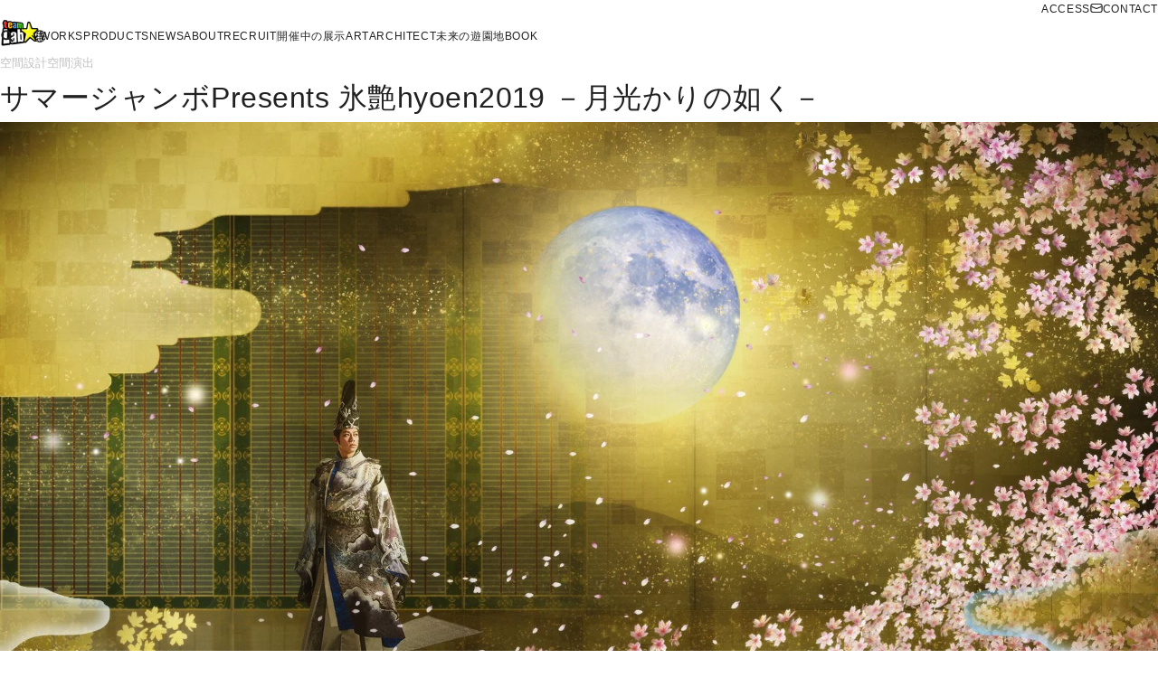

--- FILE ---
content_type: text/html; charset=utf-8
request_url: https://www.team-lab.com/hyoen2019/
body_size: 33868
content:
<!DOCTYPE html><html lang="jp"><head><meta charSet="utf-8"/><meta name="viewport" content="width=device-width, initial-scale=1"/><link rel="stylesheet" href="/_next/static/css/ec40b5a969944985.css" data-precedence="next"/><link rel="stylesheet" href="/_next/static/css/e05d9c7d272b1437.css" data-precedence="next"/><link rel="stylesheet" href="/_next/static/css/f2434103b7400d41.css" data-precedence="next"/><link rel="stylesheet" href="/_next/static/css/4efb99bf1ba5fd7d.css" data-precedence="next"/><link rel="stylesheet" href="/_next/static/css/4304aacaf7f56287.css" data-precedence="next"/><link rel="stylesheet" href="/_next/static/css/e5fec523deeb2a9c.css" data-precedence="next"/><link rel="preload" as="script" fetchPriority="low" href="/_next/static/chunks/webpack-942b4b0e6be5e80f.js"/><script src="/_next/static/chunks/1dd3208c-78b091757fcd118f.js" async=""></script><script src="/_next/static/chunks/286-bde7d20eecf354f5.js" async=""></script><script src="/_next/static/chunks/main-app-be3132e08b2c9706.js" async=""></script><script src="/_next/static/chunks/7456-e9598d12003ab085.js" async=""></script><script src="/_next/static/chunks/app/%5Blocale%5D/layout-d3b30b1e3565ca2a.js" async=""></script><script src="/_next/static/chunks/4565-4f6895e416e78fe4.js" async=""></script><script src="/_next/static/chunks/2848-5cd279e6396365f0.js" async=""></script><script src="/_next/static/chunks/3968-ba498b6c9e58c419.js" async=""></script><script src="/_next/static/chunks/1057-8a69b12fa5e69481.js" async=""></script><script src="/_next/static/chunks/8388-fca3ba1bfac909f9.js" async=""></script><script src="/_next/static/chunks/1996-c043f5d65c3a82d5.js" async=""></script><script src="/_next/static/chunks/9621-2eb658bb6061a9ba.js" async=""></script><script src="/_next/static/chunks/4020-2873b0e694da48a1.js" async=""></script><script src="/_next/static/chunks/4640-d3861c2cb0babc6d.js" async=""></script><script src="/_next/static/chunks/2826-863aa5f3a7540433.js" async=""></script><script src="/_next/static/chunks/9467-e59817968f62f478.js" async=""></script><script src="/_next/static/chunks/2426-3d6319b1cc8e1eac.js" async=""></script><script src="/_next/static/chunks/app/%5Blocale%5D/(dynamic)/%5Bslug%5D/page-eeabe488f2c83267.js" async=""></script><script src="/_next/static/chunks/app/%5Blocale%5D/error-4e1b52f60ebeb7b4.js" async=""></script><script src="/_next/static/chunks/app/%5Blocale%5D/not-found-04629b736bfd6b98.js" async=""></script><title>サマージャンボPresents 氷艶hyoen2019 －月光かりの如く－ | チームラボ</title><meta name="description" content="チームラボが、「サマージャンボPresents 氷艶hyoen2019 －月光かりの如く－」（主催: 日本テレビ放送網株式会社、株式会社ユニバーサルスポーツマーケティング、株式会社BS日本、企画・製作: 株式会社ユニバーサルスポーツマーケティング）にて、映像の舞台演出を担当します。アイスリンク全面やスクリーンへのプロジェクションで空間を作り上げ、出演者の動きを、リアルタイムにセンシングしてシーンに合わせたインタラクティブな映像で演出。「氷艶」は、フィギュアスケートと日本文化を融合した、ストーリー仕立てのアイスショーです。第一弾となる「氷艶hyoen2017　-破沙羅-」では歌舞伎とコラボレーシ..."/><meta property="og:title" content="サマージャンボPresents 氷艶hyoen2019 －月光かりの如く－ | チームラボ"/><meta property="og:description" content="チームラボが、「サマージャンボPresents 氷艶hyoen2019 －月光かりの如く－」（主催: 日本テレビ放送網株式会社、株式会社ユニバーサルスポーツマーケティング、株式会社BS日本、企画・製作: 株式会社ユニバーサルスポーツマーケティング）にて、映像の舞台演出を担当します。アイスリンク全面やスクリーンへのプロジェクションで空間を作り上げ、出演者の動きを、リアルタイムにセンシングしてシーンに合わせたインタラクティブな映像で演出。「氷艶」は、フィギュアスケートと日本文化を融合した、ストーリー仕立てのアイスショーです。第一弾となる「氷艶hyoen2017　-破沙羅-」では歌舞伎とコラボレーシ..."/><meta property="og:url" content="https://www.team-lab.com/hyoen2019/"/><meta property="og:image" content="https://imagedelivery.net/b5EBo9Uo-OK6SM09ZTkEZQ/2zc9j8v6v9KUEfXJZTHFKf/width=1200,format=jpeg"/><meta name="twitter:card" content="summary_large_image"/><meta name="twitter:title" content="サマージャンボPresents 氷艶hyoen2019 －月光かりの如く－ | チームラボ"/><meta name="twitter:description" content="チームラボが、「サマージャンボPresents 氷艶hyoen2019 －月光かりの如く－」（主催: 日本テレビ放送網株式会社、株式会社ユニバーサルスポーツマーケティング、株式会社BS日本、企画・製作: 株式会社ユニバーサルスポーツマーケティング）にて、映像の舞台演出を担当します。アイスリンク全面やスクリーンへのプロジェクションで空間を作り上げ、出演者の動きを、リアルタイムにセンシングしてシーンに合わせたインタラクティブな映像で演出。「氷艶」は、フィギュアスケートと日本文化を融合した、ストーリー仕立てのアイスショーです。第一弾となる「氷艶hyoen2017　-破沙羅-」では歌舞伎とコラボレーシ..."/><meta name="twitter:image" content="https://imagedelivery.net/b5EBo9Uo-OK6SM09ZTkEZQ/2zc9j8v6v9KUEfXJZTHFKf/width=1200,format=jpeg"/><link rel="icon" href="/favicon.ico" type="image/x-icon" sizes="16x16"/><link rel="stylesheet" href="https://use.typekit.net/rxy5wvb.css"/><script src="/_next/static/chunks/polyfills-78c92fac7aa8fdd8.js" noModule=""></script></head><body><div class="WorksDetailPage_works-detail-page__9vJFz"><header class="WorksDetailPage_header__ReklX"><div class="HeaderDefault_header-default__m9L5g"><div class="HeaderDefault_pc__Sdlxl"><div><div class="PCCommonHeader_pc-common-header__dS1Xe"><div class="PCCommonHeader_site-links__2j_pG"><div class="PCCommonHeader_links__SA2RA PCCommonHeader_-right__6W8qJ"><div class="PCCommonHeader_items__DsJim"><a class="PCCommonHeader_item__FFVC0" href="/jp/about/#profile">ACCESS</a><a class="PCCommonHeader_item__FFVC0" href="/jp/contact/"><svg width="12" height="9" viewBox="0 0 12 9" xmlns="http://www.w3.org/2000/svg" class="PCCommonHeader_icon__3PqBR"><g stroke="#242424" fill="none" fill-rule="evenodd"><rect x="0.5" y="0.5" width="11" height="8" rx="2"></rect><path d="m1 3 5 2 5-2"></path></g></svg>CONTACT</a></div></div></div><div class="PCCommonHeader_site-links__2j_pG"><a href="/jp/"><img alt="" loading="lazy" width="44" height="32" decoding="async" data-nimg="1" style="color:transparent;object-fit:contain;object-position:center" src="/materials/logo.png"/></a><div class="PCCommonHeader_links__SA2RA"><div class="PCCommonHeader_items__DsJim"><a class="PCCommonHeader_item__FFVC0" target="" href="/jp/works/?category=all">WORKS</a><a class="PCCommonHeader_item__FFVC0" target="" href="/jp/product/?category=all">PRODUCTS</a><a class="PCCommonHeader_item__FFVC0" target="" href="/jp/news/?category=all&amp;year=all">NEWS</a><a class="PCCommonHeader_item__FFVC0" target="" href="/jp/about/">ABOUT</a><a class="PCCommonHeader_item__FFVC0" target="" href="/jp/recruit/">RECRUIT</a></div><div class="PCCommonHeader_separator__kCPhN"></div><div class="PCCommonHeader_items__DsJim PCCommonHeader_-menu__wRFoj"><a class="PCCommonHeader_item__FFVC0" target="_blank" href="https://www.teamlab.art/jp/e/?type=nowopen">開催中の展示</a><a class="PCCommonHeader_item__FFVC0" target="_blank" href="https://www.teamlab.art/jp/">ART</a><a class="PCCommonHeader_item__FFVC0" target="_blank" href="https://architects.team-lab.com/jp/">ARCHITECT</a><a class="PCCommonHeader_item__FFVC0" target="_blank" href="https://futurepark.teamlab.art/">未来の遊園地</a><a class="PCCommonHeader_item__FFVC0" target="_blank" href="https://www.teamlab.art/jp/book/">BOOK</a></div><div class="PCCommonHeader_items__DsJim"><button class="PCCommonHeader_other__FUeCc" type="button">OTHERS</button><div class="OtherMenu_other-menu__47lD6"><div class="OtherMenu_item__Rl_RB"><a target="_blank" href="https://www.teamlab.art/jp/e/?type=nowopen">開催中の展示</a></div><div class="OtherMenu_item__Rl_RB"><a target="_blank" href="https://www.teamlab.art/jp/">ART</a></div><div class="OtherMenu_item__Rl_RB"><a target="_blank" href="https://architects.team-lab.com/jp/">ARCHITECT</a></div><div class="OtherMenu_item__Rl_RB"><a target="_blank" href="https://futurepark.teamlab.art/">未来の遊園地</a></div><div class="OtherMenu_item__Rl_RB"><a target="_blank" href="https://www.teamlab.art/jp/book/">BOOK</a></div></div></div></div><div class="PCCommonHeader_right-links__Tz7Yg"><div><div class="SearchForm_search-form__KbxCy"><form class="SearchForm_form__y5t_g"><input type="text" maxLength="100" class="SearchForm_input__5MEDU"/></form><button class="SearchForm_search__MGW4b" type="button"><svg id="\u30EC\u30A4\u30E4\u30FC_1" xmlns="http://www.w3.org/2000/svg" xmlns:xlink="http://www.w3.org/1999/xlink" x="0px" y="0px" viewBox="0 0 600 600" style="enable-background:new 0 0 600 600" xml:space="preserve" class="SearchForm_icon__gMaS5"><path d="M537.8,478.7L429.1,370.1c-0.6-0.6-1.3-1-1.9-1.5c21.4-32.4,33.8-71.2,33.8-113C461.1,142,369.1,50,255.6,50 S50,142,50,255.6c0,113.5,92,205.5,205.6,205.5c41.7,0,80.5-12.5,113-33.8c0.5,0.6,0.9,1.3,1.5,1.9l108.6,108.6 c16.3,16.3,42.8,16.3,59.1,0C554.1,521.4,554.1,495,537.8,478.7z M255.6,389.9c-74.2,0-134.3-60.1-134.3-134.3 c0-74.2,60.1-134.3,134.3-134.3c74.2,0,134.3,60.1,134.3,134.3C389.9,329.7,329.7,389.9,255.6,389.9z"></path><g></g><g></g><g></g><g></g><g></g><g></g></svg></button></div></div><div><div class="LanguageMenu_language-menu__3b3K1"><div class="LanguageMenu_global__3SWay"><svg id="\u30EC\u30A4\u30E4\u30FC_1" xmlns="http://www.w3.org/2000/svg" xmlns:xlink="http://www.w3.org/1999/xlink" x="0px" y="0px" viewBox="2 120.9 600 600" style="enable-background:new 2 120.9 600 600" xml:space="preserve" height="16" class="LanguageMenu_icon__peoJA"><g><path d="M303.9,674.8c-66.8,0-129.7-26-176.9-73.3c-47.2-47.2-73.2-110-73.2-176.8c0-66.8,26-129.7,73.3-176.9 c47.2-47.2,110-73.2,176.8-73.2c137.9,0,250.1,112.2,250.1,250.1c0,66.8-26,129.7-73.3,176.9C433.5,648.8,370.7,674.8,303.9,674.8z  M317.4,645.2c21.9-6.1,42.8-27.1,59.8-60.4c5.3-10.5,10.1-21.8,14.2-33.7c-24.5-5.9-49.3-9.4-74-10.5V645.2z M216.1,550 c4.4,12.8,9.3,24.5,14.6,34.9c16.7,33,37.4,54,59.3,60.3V540.5c-18.2,0.5-36.4,2.4-54.1,5.5C229.5,547,223,548.4,216.1,550z  M141.5,576.5c24.8,26.5,55.4,46.4,89.1,58.2c-16.4-19.7-30.4-46.1-40.9-77.6c-10.2,3.2-20.3,6.9-29.9,10.8 C152.5,571,146.4,573.9,141.5,576.5z M417.9,558.5c-10.4,30.9-24.2,56.8-40.4,76.2c33.4-11.8,63.7-31.4,88.4-57.6 C450,569.8,434,563.6,417.9,558.5z M425.7,532.1c19.9,6.4,39.5,14.1,58.3,23.2c25.1-34.5,39.6-74.7,42.1-117.2h-87.7 C437.5,470.8,433.1,502.9,425.7,532.1z M81.8,438.1c2.5,42.3,16.8,82.3,41.8,116.7c11.7-6.5,32-16,58.3-24.2 c-7.2-28.9-11.4-60-12.4-92.5H81.8z M317.4,512.9c27.4,1.1,54.9,5.1,81.9,11.7c6.7-26.9,10.7-56.4,11.7-86.5h-93.6V512.9z  M196.9,438c0.9,29.6,4.8,58.7,11.4,85.3c6.7-1.6,13.2-3,19.7-4.1c20.2-3.7,41-5.9,62.1-6.5V438H196.9z M526.1,410.7 c-2.7-43.1-17.5-83.7-43.4-118.4c-18.8,8.7-38,16.1-57.3,22.1c7.6,29.8,12.1,62.7,13,96.3H526.1z M411,410.7 c-0.9-31-5-61.5-12.1-89.1c-27.1,6.6-54.5,10.5-81.5,11.7v77.4H411z M290,410.7v-77.2c-19.7-0.5-39.8-2.6-62.5-6.4l-0.1,0 c-6.1-1.1-12.2-2.4-18.8-4c-6.8,27.1-10.8,57.1-11.7,87.7H290z M169.5,410.7c0.9-32.8,5.2-65.3,12.8-94.9 c-24.3-7.6-44.3-16.4-57.2-23.3c-25.7,34.8-40.6,75.3-43.2,118.2H169.5z M216.3,296.9c6.9,1.6,13.3,2.9,19.6,4 c17.5,3.2,35.6,5,54.1,5.5V204c-13.4,3.8-26.6,13-38.5,27.2C237.6,247.6,225.5,270.2,216.3,296.9z M317.4,306.2 c24.6-1.1,49.3-4.6,73.7-10.5c-9.3-26.5-21.4-48.8-35.2-65c-12-14-25.1-23.1-38.5-26.7V306.2z M143,270.9 c5.2,2.7,10.8,5.3,16.7,7.8c6.7,2.8,16.9,6.8,30,10.9c4.7-13.9,10.1-26.9,16.1-38.8l0.1-0.1c7.1-13.7,14.9-25.6,23.3-35.7 C196.9,226.6,167.3,245.7,143,270.9z M378.3,214.8c8.5,10.3,16.4,22.4,23.6,36.4c5.9,11.6,11.2,24,15.7,37.1 c15.6-4.9,31.2-11,46.6-18C440,245.3,410.6,226.3,378.3,214.8z"></path></g></svg></div><div class="LanguageMenu_selector__4Rt7B"><ul class="LanguageSelect_language-select__nyRuk"><li class="LanguageSelect_tab__CPDWr"><a hrefLang="en" class="LanguageSelect_link__mgX2g" href="/en/hyoen2019/?">English</a></li><li class="LanguageSelect_tab__CPDWr"><a class="LanguageSelect_link__mgX2g" href="/jp/hyoen2019/?">日本語</a></li></ul></div></div></div></div></div></div></div></div><div class="HeaderDefault_sp__XrzYY"><div><div class="SPCommonHeader_sp-common-header__UMSib"><div class="SPCommonHeader_wrapper__dFYUT"><button type="button" class="SPCommonHeader_menu__iuxAP"><div class="SPCommonHeader_top__0CN22"></div><div class="SPCommonHeader_center__jeA7X"></div><div class="SPCommonHeader_bottom__vp6PY"></div></button><a class="SPCommonHeader_logo__rNzjx" href="/jp/"><img alt="" loading="lazy" width="44" height="32" decoding="async" data-nimg="1" style="color:transparent;object-fit:contain;object-position:center" src="/materials/logo.png"/></a><div class="SPCommonHeader_language___IZag"><div class="LanguageMenu_language-menu__3b3K1"><div class="LanguageMenu_global__3SWay"><svg id="\u30EC\u30A4\u30E4\u30FC_1" xmlns="http://www.w3.org/2000/svg" xmlns:xlink="http://www.w3.org/1999/xlink" x="0px" y="0px" viewBox="2 120.9 600 600" style="enable-background:new 2 120.9 600 600" xml:space="preserve" height="16" class="LanguageMenu_icon__peoJA"><g><path d="M303.9,674.8c-66.8,0-129.7-26-176.9-73.3c-47.2-47.2-73.2-110-73.2-176.8c0-66.8,26-129.7,73.3-176.9 c47.2-47.2,110-73.2,176.8-73.2c137.9,0,250.1,112.2,250.1,250.1c0,66.8-26,129.7-73.3,176.9C433.5,648.8,370.7,674.8,303.9,674.8z  M317.4,645.2c21.9-6.1,42.8-27.1,59.8-60.4c5.3-10.5,10.1-21.8,14.2-33.7c-24.5-5.9-49.3-9.4-74-10.5V645.2z M216.1,550 c4.4,12.8,9.3,24.5,14.6,34.9c16.7,33,37.4,54,59.3,60.3V540.5c-18.2,0.5-36.4,2.4-54.1,5.5C229.5,547,223,548.4,216.1,550z  M141.5,576.5c24.8,26.5,55.4,46.4,89.1,58.2c-16.4-19.7-30.4-46.1-40.9-77.6c-10.2,3.2-20.3,6.9-29.9,10.8 C152.5,571,146.4,573.9,141.5,576.5z M417.9,558.5c-10.4,30.9-24.2,56.8-40.4,76.2c33.4-11.8,63.7-31.4,88.4-57.6 C450,569.8,434,563.6,417.9,558.5z M425.7,532.1c19.9,6.4,39.5,14.1,58.3,23.2c25.1-34.5,39.6-74.7,42.1-117.2h-87.7 C437.5,470.8,433.1,502.9,425.7,532.1z M81.8,438.1c2.5,42.3,16.8,82.3,41.8,116.7c11.7-6.5,32-16,58.3-24.2 c-7.2-28.9-11.4-60-12.4-92.5H81.8z M317.4,512.9c27.4,1.1,54.9,5.1,81.9,11.7c6.7-26.9,10.7-56.4,11.7-86.5h-93.6V512.9z  M196.9,438c0.9,29.6,4.8,58.7,11.4,85.3c6.7-1.6,13.2-3,19.7-4.1c20.2-3.7,41-5.9,62.1-6.5V438H196.9z M526.1,410.7 c-2.7-43.1-17.5-83.7-43.4-118.4c-18.8,8.7-38,16.1-57.3,22.1c7.6,29.8,12.1,62.7,13,96.3H526.1z M411,410.7 c-0.9-31-5-61.5-12.1-89.1c-27.1,6.6-54.5,10.5-81.5,11.7v77.4H411z M290,410.7v-77.2c-19.7-0.5-39.8-2.6-62.5-6.4l-0.1,0 c-6.1-1.1-12.2-2.4-18.8-4c-6.8,27.1-10.8,57.1-11.7,87.7H290z M169.5,410.7c0.9-32.8,5.2-65.3,12.8-94.9 c-24.3-7.6-44.3-16.4-57.2-23.3c-25.7,34.8-40.6,75.3-43.2,118.2H169.5z M216.3,296.9c6.9,1.6,13.3,2.9,19.6,4 c17.5,3.2,35.6,5,54.1,5.5V204c-13.4,3.8-26.6,13-38.5,27.2C237.6,247.6,225.5,270.2,216.3,296.9z M317.4,306.2 c24.6-1.1,49.3-4.6,73.7-10.5c-9.3-26.5-21.4-48.8-35.2-65c-12-14-25.1-23.1-38.5-26.7V306.2z M143,270.9 c5.2,2.7,10.8,5.3,16.7,7.8c6.7,2.8,16.9,6.8,30,10.9c4.7-13.9,10.1-26.9,16.1-38.8l0.1-0.1c7.1-13.7,14.9-25.6,23.3-35.7 C196.9,226.6,167.3,245.7,143,270.9z M378.3,214.8c8.5,10.3,16.4,22.4,23.6,36.4c5.9,11.6,11.2,24,15.7,37.1 c15.6-4.9,31.2-11,46.6-18C440,245.3,410.6,226.3,378.3,214.8z"></path></g></svg></div><div class="LanguageMenu_selector__4Rt7B"><ul class="LanguageSelect_language-select__nyRuk"><li class="LanguageSelect_tab__CPDWr"><a hrefLang="en" class="LanguageSelect_link__mgX2g" href="/en/hyoen2019/?">English</a></li><li class="LanguageSelect_tab__CPDWr"><a class="LanguageSelect_link__mgX2g" href="/jp/hyoen2019/?">日本語</a></li></ul></div></div></div></div><div class="SPCommonHeader_menu__iuxAP"><div class="HamburgerMenu_hamburger-menu__hTQjj"><div class="HamburgerMenu_list__oyaFC"><div class="HamburgerMenu_link-menu__yNzwZ"><a class="HamburgerMenu_item__SSArK" target="" href="/jp/works/?category=all">WORKS</a><a class="HamburgerMenu_item__SSArK" target="" href="/jp/product/?category=all">PRODUCTS</a><a class="HamburgerMenu_item__SSArK" target="" href="/jp/news/?category=all&amp;year=all">NEWS</a><a class="HamburgerMenu_item__SSArK" target="" href="/jp/about/">ABOUT</a><a class="HamburgerMenu_item__SSArK" target="" href="/jp/recruit/">RECRUIT</a><a class="HamburgerMenu_item__SSArK" target="" href="/jp/about/#profile">ACCESS</a><a class="HamburgerMenu_item__SSArK" target="" href="/jp/contact/">CONTACT</a></div><div class="HamburgerMenu_link-menu__yNzwZ"><a class="HamburgerMenu_item__SSArK" target="_blank" href="https://www.teamlab.art/jp/e/?type=nowopen">開催中の展示</a><a class="HamburgerMenu_item__SSArK" target="_blank" href="https://www.teamlab.art/jp/">ART</a><a class="HamburgerMenu_item__SSArK" target="_blank" href="https://architects.team-lab.com/jp/">ARCHITECT</a><a class="HamburgerMenu_item__SSArK" target="_blank" href="https://futurepark.teamlab.art/">未来の遊園地</a><a class="HamburgerMenu_item__SSArK" target="_blank" href="https://www.teamlab.art/jp/book/">BOOK</a></div></div><form class="HamburgerMenu_search__DW_nD"><button type="submit" class="HamburgerMenu_button__nhRX7"><svg id="\u30EC\u30A4\u30E4\u30FC_1" xmlns="http://www.w3.org/2000/svg" xmlns:xlink="http://www.w3.org/1999/xlink" x="0px" y="0px" viewBox="0 0 600 600" style="enable-background:new 0 0 600 600" xml:space="preserve" height="20" class="HamburgerMenu_icon__bZrVJ"><path d="M537.8,478.7L429.1,370.1c-0.6-0.6-1.3-1-1.9-1.5c21.4-32.4,33.8-71.2,33.8-113C461.1,142,369.1,50,255.6,50 S50,142,50,255.6c0,113.5,92,205.5,205.6,205.5c41.7,0,80.5-12.5,113-33.8c0.5,0.6,0.9,1.3,1.5,1.9l108.6,108.6 c16.3,16.3,42.8,16.3,59.1,0C554.1,521.4,554.1,495,537.8,478.7z M255.6,389.9c-74.2,0-134.3-60.1-134.3-134.3 c0-74.2,60.1-134.3,134.3-134.3c74.2,0,134.3,60.1,134.3,134.3C389.9,329.7,329.7,389.9,255.6,389.9z"></path><g></g><g></g><g></g><g></g><g></g><g></g></svg></button><input type="text" placeholder="SEARCH" maxLength="100" class="HamburgerMenu_input__kQ6O_"/></form><div class="HamburgerMenu_sns__VZGnL"><ul class="SocialMedia_social-media__OYtB6"><li class="SocialMedia_item__ukSwe"><a target="_blank" class="SocialMedia_sns__4axgj" href="https://www.facebook.com/teamLab.inc/"><svg id="\u30EC\u30A4\u30E4\u30FC_1" xmlns="http://www.w3.org/2000/svg" xmlns:xlink="http://www.w3.org/1999/xlink" x="0px" y="0px" viewBox="0 0 600 600" style="enable-background:new 0 0 600 600" xml:space="preserve" class="SocialMedia_icon__S7LtN"><g><path d="M239.2,550V320.3h-74.3V218.9h74.3v-39.5c0-68.1,51.1-129.4,114-129.4h81.9v101.4h-81.9c-9,0-19.4,10.9-19.4,27.2v40.4 h101.4v101.4H333.8V550H239.2z"></path></g><g></g><g></g><g></g><g></g><g></g><g></g></svg></a></li><li class="SocialMedia_item__ukSwe"><a target="_blank" class="SocialMedia_sns__4axgj" href="https://x.com/teamlab_news"><svg width="1200" height="1227" viewBox="0 0 1200 1227" xmlns="http://www.w3.org/2000/svg" class="SocialMedia_icon__S7LtN SocialMedia_-x__UZKVX"><path d="M714.163 519.284L1160.89 0H1055.03L667.137 450.887L357.328 0H0L468.492 681.821L0 1226.37H105.866L515.491 750.218L842.672 1226.37H1200L714.137 519.284H714.163ZM569.165 687.828L521.697 619.934L144.011 79.6944H306.615L611.412 515.685L658.88 583.579L1055.08 1150.3H892.476L569.165 687.854V687.828Z"></path></svg></a></li><li class="SocialMedia_item__ukSwe"><a target="_blank" class="SocialMedia_sns__4axgj" href="https://www.instagram.com/teamlab/"><svg id="\u30EC\u30A4\u30E4\u30FC_1" xmlns="http://www.w3.org/2000/svg" xmlns:xlink="http://www.w3.org/1999/xlink" x="0px" y="0px" viewBox="0 -280 640 60" enable-background="new 0 0 640 60" xml:space="preserve" class="SocialMedia_icon__S7LtN"><g><path d="M597.5-343.7c-1.4-29.8-6.1-50.2-13-68c-7.1-18.4-16.7-34-32.3-49.6c-15.6-15.6-31.2-25.2-49.6-32.3 c-17.8-6.9-38.2-11.7-68-13c-29.8-1.4-39.4-1.7-115.5-1.7s-85.6,0.4-115.5,1.7c-29.8,1.4-50.2,6.1-68,13 c-18.4,7.1-34,16.7-49.6,32.3c-15.6,15.6-25.2,31.2-32.3,49.6c-6.9,17.8-11.7,38.2-13,68c-1.4,29.8-1.7,39.4-1.7,115.5 s0.4,85.6,1.7,115.5c1.4,29.8,6.1,50.2,13,68c7.1,18.4,16.7,34,32.3,49.6c15.6,15.6,31.2,25.2,49.6,32.3c17.8,6.9,38.2,11.7,68,13 S242.9,52,319,52s85.6-0.4,115.5-1.7c29.8-1.4,50.2-6.1,68-13c18.4-7.1,34-16.7,49.6-32.3c15.6-15.6,25.2-31.2,32.3-49.6 c6.9-17.8,11.7-38.2,13-68s1.7-39.4,1.7-115.5C599.1-304.3,598.8-313.8,597.5-343.7z M547-115c-1.2,27.3-5.8,42.1-9.7,52.1 c-5,13-11.2,22.3-21,32.2c-9.8,9.8-19.2,15.8-32.2,21c-9.8,3.8-24.7,8.3-52.1,9.7c-29.6,1.4-38.4,1.6-113.2,1.6 s-83.6-0.2-113.2-1.6c-27.3-1.2-42.1-5.8-52.1-9.7c-13-5-22.3-11.2-32.2-21s-15.8-19.2-21-32.2c-3.8-9.8-8.3-24.7-9.7-52.1 c-1.4-29.6-1.6-38.4-1.6-113.2s0.2-83.6,1.6-113.2c1.2-27.3,5.8-42.1,9.7-52.1c5-13,11.2-22.3,21-32.2c9.8-9.8,19.2-15.8,32.2-21 c9.8-3.8,24.7-8.3,52.1-9.7c29.6-1.4,38.4-1.6,113.2-1.6s83.6,0.2,113.2,1.6c27.3,1.2,42.1,5.8,52.1,9.7c13,5,22.3,11.2,32.2,21 c9.8,9.8,15.8,19.2,21,32.2c3.8,9.8,8.3,24.7,9.7,52.1c1.4,29.6,1.6,38.4,1.6,113.2S548.4-144.6,547-115z"></path><path d="M319-372.1c-79.4,0-143.9,64.5-143.9,143.9S239.6-84.3,319-84.3s143.9-64.3,143.9-143.9C462.9-307.6,398.4-372.1,319-372.1 z M319-134.9c-51.6,0-93.3-41.7-93.3-93.3s41.7-93.3,93.3-93.3s93.3,41.7,93.3,93.3S370.6-134.9,319-134.9z"></path><circle cx="468.6" cy="-377.8" r="33.6"></circle></g></svg></a></li><li class="SocialMedia_item__ukSwe"><a target="_blank" class="SocialMedia_sns__4axgj" href="https://www.youtube.com/user/TEAMLABNET/"><svg id="\u30EC\u30A4\u30E4\u30FC_1" xmlns="http://www.w3.org/2000/svg" xmlns:xlink="http://www.w3.org/1999/xlink" x="0px" y="0px" viewBox="0 0 600 600" style="enable-background:new 0 0 600 600" xml:space="preserve" class="SocialMedia_icon__S7LtN"><g><path d="M503.3,303.1c-5.2-22.4-23.5-38.9-45.5-41.4c-52.2-5.8-105.1-5.9-157.7-5.8c-52.6,0-105.5,0-157.7,5.8 c-22,2.5-40.3,19-45.5,41.4c-7.3,31.9-7.4,66.7-7.4,99.5c0,32.8,0,67.7,7.3,99.6c5.2,22.4,23.5,38.9,45.5,41.4 c52.2,5.8,105.1,5.9,157.7,5.8c52.6,0,105.5,0,157.7-5.8c22.1-2.5,40.4-19,45.5-41.4c7.3-31.9,7.4-66.7,7.4-99.6 C510.5,369.8,510.6,335,503.3,303.1L503.3,303.1z M209.6,327.9h-30.5v162h-28.3v-162h-29.9v-26.5h88.7V327.9z M286.5,489.8H261 v-15.3c-10.1,11.6-19.7,17.2-29.1,17.2c-8.2,0-13.9-3.3-16.4-10.4c-1.4-4.2-2.2-11-2.2-20.9v-111h25.4v103.4c0,6,0,9.1,0.2,9.9 c0.6,3.9,2.6,6,6,6c5.1,0,10.5-3.9,16.1-11.9V349.4h25.5V489.8z M383.1,447.7c0,13-0.9,22.3-2.6,28.3 c-3.4,10.5-10.2,15.8-20.3,15.8c-9,0-17.8-5-26.3-15.6v13.6h-25.4V301.3h25.4v61.6c8.2-10.1,17-15.2,26.3-15.2 c10.1,0,17,5.3,20.3,15.9c1.7,5.6,2.6,14.9,2.6,28.2V447.7z M479.2,424.2h-50.9v24.9c0,13,4.2,19.5,13,19.5 c6.3,0,9.9-3.4,11.4-10.2c0.2-1.4,0.6-7,0.6-17.2h26v3.7c0,8.2-0.3,13.9-0.5,16.4c-0.9,5.6-2.8,10.7-5.9,15.2 c-7,10.2-17.5,15.2-30.8,15.2c-13.3,0-23.4-4.8-30.8-14.4c-5.4-7-8.2-18.1-8.2-33v-49.2c0-15,2.5-26,7.9-33.1 c7.4-9.6,17.5-14.4,30.5-14.4c12.8,0,22.9,4.8,30,14.4c5.3,7.1,7.9,18.1,7.9,33.1L479.2,424.2L479.2,424.2z M479.2,424.2"></path><path d="M441.1,370.6c-8.5,0-12.8,6.5-12.8,19.5v13h25.4v-13C453.7,377.1,449.5,370.6,441.1,370.6L441.1,370.6z M441.1,370.6"></path><path d="M346.6,370.6c-4.2,0-8.5,2-12.7,6.2v85.6c4.2,4.2,8.5,6.3,12.7,6.3c7.3,0,11.1-6.3,11.1-19v-59.9 C357.7,377.1,354,370.6,346.6,370.6L346.6,370.6z M346.6,370.6"></path><path d="M360.8,243c9.4,0,19.1-5.7,29.4-17.4V241h25.7V99.1h-25.7v108.5c-5.7,8-11.1,12-16.2,12c-3.5,0-5.5-2-6-6 c-0.3-0.8-0.3-3.9-0.3-10V99.1H342v112.2c0,10,0.9,16.8,2.3,21.1C346.9,239.6,352.5,243,360.8,243L360.8,243z M360.8,243"></path><path d="M181.8,163.9V241h28.5v-77.1l34.3-113.3h-28.8l-19.5,74.8l-20.2-74.8h-30c6,17.6,12.3,35.4,18.3,53.1 C173.5,130.2,179.2,150.2,181.8,163.9L181.8,163.9z M181.8,163.9"></path><path d="M282.8,243c12.9,0,22.9-4.8,30-14.5c5.4-7.1,8-18.3,8-33.4v-49.7c0-15.2-2.6-26.3-8-33.4c-7.1-9.7-17.1-14.6-30-14.6 c-12.8,0-22.8,4.9-29.9,14.6c-5.5,7.2-8.1,18.3-8.1,33.4v49.7c0,15.1,2.6,26.3,8.1,33.4C260,238.1,270,243,282.8,243L282.8,243z  M270.6,140.2c0-13.1,4-19.7,12.3-19.7c8.3,0,12.3,6.6,12.3,19.7v59.7c0,13.1-4,19.7-12.3,19.7c-8.3,0-12.3-6.6-12.3-19.7V140.2z  M270.6,140.2"></path></g><g></g><g></g><g></g><g></g><g></g><g></g></svg></a></li></ul></div></div></div></div></div></div></div></header><main class="WorksDetailPage_content__ftgxB"><section class="CommonSectionWrapper_common-section-wrapper__H2_FS WorksDetailPage_main-visual__bjTxK CommonSectionWrapper_-full-layout__8TrFv" id=""><div class="SectionMainVisual_section-main-visual__yoTGA"><div class="SectionMainVisual_title-container__MQZiF"><ul class="CategoryList_category-list__cpKj4"><li class="CategoryList_category__u52tn">空間設計</li><li class="CategoryList_category__u52tn">空間演出</li></ul><h1 class="SectionMainVisual_title__qDSXy">サマージャンボPresents 氷艶hyoen2019 －月光かりの如く－</h1></div><div class="SectionMainVisual_thumbnail__iLcsm"><div class="AnimateOnView_animate-on-view__iqlOe"><img alt="" loading="lazy" width="1200" height="630" decoding="async" data-nimg="1" class="SectionMainVisual_image__WXeix" style="color:transparent;width:100%;height:auto" sizes="(max-width: 740px) 150vw, 100vw" srcSet="https://imagedelivery.net/b5EBo9Uo-OK6SM09ZTkEZQ/2zc9j8v6v9KUEfXJZTHFKf/width=640 640w, https://imagedelivery.net/b5EBo9Uo-OK6SM09ZTkEZQ/2zc9j8v6v9KUEfXJZTHFKf/width=750 750w, https://imagedelivery.net/b5EBo9Uo-OK6SM09ZTkEZQ/2zc9j8v6v9KUEfXJZTHFKf/width=828 828w, https://imagedelivery.net/b5EBo9Uo-OK6SM09ZTkEZQ/2zc9j8v6v9KUEfXJZTHFKf/width=1080 1080w, https://imagedelivery.net/b5EBo9Uo-OK6SM09ZTkEZQ/2zc9j8v6v9KUEfXJZTHFKf/width=1200 1200w, https://imagedelivery.net/b5EBo9Uo-OK6SM09ZTkEZQ/2zc9j8v6v9KUEfXJZTHFKf/width=1920 1920w, https://imagedelivery.net/b5EBo9Uo-OK6SM09ZTkEZQ/2zc9j8v6v9KUEfXJZTHFKf/width=2048 2048w, https://imagedelivery.net/b5EBo9Uo-OK6SM09ZTkEZQ/2zc9j8v6v9KUEfXJZTHFKf/width=3840 3840w" src="https://imagedelivery.net/b5EBo9Uo-OK6SM09ZTkEZQ/2zc9j8v6v9KUEfXJZTHFKf/width=3840"/></div></div></div></section><section class="CommonSectionWrapper_common-section-wrapper__H2_FS WorksDetailPage_category-with-article-title__JXdmk CommonSectionWrapper_-detail-layout__SXsW_" id=""><div class="SectionCategoryWithArticleTitle_section-category-with-article-title__iHytr"><ul class="CategoryList_category-list__cpKj4"><li class="CategoryList_category__u52tn">空間設計</li><li class="CategoryList_category__u52tn">空間演出</li></ul><p class="SectionCategoryWithArticleTitle_subtitle__Nk_mr">サマージャンボPresents 氷艶hyoen2019 －月光かりの如く－</p></div></section><section class="CommonSectionWrapper_common-section-wrapper__H2_FS WorksDetailPage_summary-with-extra__fWu_g CommonSectionWrapper_-detail-layout__SXsW_" id=""><div class="SectionSummaryWithExtra_section-summary-with-extra__lindm"><div class="SanitizedHtml_sanitized-html__baAJF SectionSummaryWithExtra_summary__D3iSQ">チームラボが、「サマージャンボPresents 氷艶hyoen2019 －月光かりの如く－」（主催: 日本テレビ放送網株式会社、株式会社ユニバーサルスポーツマーケティング、株式会社BS日本、企画・製作: 株式会社ユニバーサルスポーツマーケティング）にて、映像の舞台演出を担当します。<br>アイスリンク全面やスクリーンへのプロジェクションで空間を作り上げ、出演者の動きを、リアルタイムにセンシングしてシーンに合わせたインタラクティブな映像で演出。<br><br>「氷艶」は、フィギュアスケートと日本文化を融合した、ストーリー仕立てのアイスショーです。<br>第一弾となる「氷艶hyoen2017　-破沙羅-」では歌舞伎とコラボレーションを実現。松本幸四郎（当時：市川染五郎）を演出家に迎え、約4万人を動員しました。第二弾となる本作では、世界最古の長編小説といわれる日本を代表する平安時代の貴族社会を描いた「源氏物語」を題材に、幻想的な世界観を展開します。<br><br>横浜アリーナ（神奈川県）にて、2019年7月26日（金）～7月28日（日）開催。<br><br>サマージャンボPresents 氷艶 hyoen 2019 －月光かりの如く－ : <a href="http://hyoen.jp/">http://hyoen.jp/</a><br>演出詳細: <a href="https://www.team-lab.com/hyoen2019">https://www.team-lab.com/hyoen2019</a><br><br>出演:<br>髙橋大輔、ステファン・ランビエル、荒川静香、柚希礼音、平原綾香、福士誠治、波岡一喜、ユリア・リプニツカヤ、鈴木明子、村上佳菜子、織田信成、西岡德馬 ほか<br><br>演出: 宮本亜門<br>テーマ曲: 松本孝弘<br>劇中曲: 川井憲次<br>脚本: 都部寸<br>振付監修、所作指導: 尾上菊之丞<br>振付: 宮本賢二<br>衣装: 堂本教子<br>アーティスティックコンサルタント: VOGUE JAPAN<br>インタラクティブ プロジェクション: チームラボ</div></div></section><section class="CommonSectionWrapper_common-section-wrapper__H2_FS WorksDetailPage_supplementary-info__vBB_H CommonSectionWrapper_-detail-layout__SXsW_" id=""><div class="SectionSupplementaryInfo_section-supplementary-info__d6abo"><div class="SectionSupplementaryInfo_container__iDb40"><p class="SectionSupplementaryInfo_title__Xf_e3">期間</p><p class="SectionSupplementaryInfo_text__B_QoH">2019.7.26(金) - 7.28(日)</p></div><div class="SectionSupplementaryInfo_container__iDb40"><p class="SectionSupplementaryInfo_title__Xf_e3">導入店舗名</p><p class="SectionSupplementaryInfo_text__B_QoH">横浜アリーナ</p></div><div class="SectionSupplementaryInfo_container__iDb40"><p class="SectionSupplementaryInfo_title__Xf_e3">導入場所</p><p class="SectionSupplementaryInfo_text__B_QoH">横浜, 神奈川, 日本</p></div><div class="SectionSupplementaryInfo_container__iDb40"><p class="SectionSupplementaryInfo_title__Xf_e3">時間</p><div class="SanitizedHtml_sanitized-html__baAJF SectionSupplementaryInfo_text__B_QoH">会期: 2019年7月26日（金）～7月28日（日）<br>時間: 7月26日（金）13:30〜／18:30〜、27日（土）12:00〜／17:00〜、28日（日）12:00〜／17:00〜<br>※開場は各開演1時間前（予定）</div></div><div class="SectionSupplementaryInfo_container__iDb40"><p class="SectionSupplementaryInfo_title__Xf_e3">料金</p><div class="SanitizedHtml_sanitized-html__baAJF SectionSupplementaryInfo_text__B_QoH">スーパーアリーナ席: 35,000円、アリーナ席: 23,000円、スタンド席: 9,000円、車椅子席: 15,000円(全席指定・税込)<br>※3歳未満の方は入場できません。3歳以上の方は入場券が必要です。<br>※車椅子席は付き添いの方含む2枚まで購入可能。（イープラスのみ取扱い）<br>※チケット紛失、また当日お忘れの場合、チケットの再発行は致しません。<br>※改めて御覧いただく場合は、別途当日券をお買い求めください。<br>※売り切れの場合はご了承ください。<br><br>チケット販売:<br>日テレゼロチケ: <a target="_blank" href="https://l-tike.com/ntvzero/event/hyoen01.html">https://l-tike.com/ntvzero/event/hyoen01.html</a><br>イープラス: <a target="_blank" href="https://eplus.jp/hyoen/">https://eplus.jp/hyoen/</a><br>チケットぴあ: 0570-02-9999（Ｐコード：641-818）<a target="_blank" href="http://w.pia.jp/t/hyoen/">http://w.pia.jp/t/hyoen/</a><br>ローソンチケット: 0570-000-407（オペレーター対応10:00〜20:00）0570-084-003（Ｌコード：34433）<br><a target="_blank" href="https://l-tike.com/hyoen19/">https://l-tike.com/hyoen19/<br></a><br></div></div><div class="SectionSupplementaryInfo_container__iDb40"><p class="SectionSupplementaryInfo_title__Xf_e3">お問い合わせ</p><div class="SanitizedHtml_sanitized-html__baAJF SectionSupplementaryInfo_text__B_QoH">エフスケーティングネット: 03-3478-2430（平日11:00〜17:00）<br>URL: <a href="http://hyoen.jp/"></a><a target="_blank" href="http://hyoen.jp/">http://hyoen.jp/</a><br><br>※本公演では、スタンド花及び楽屋花の受け付けは行いません。ご了承ください。公演当日は、会場内にプレゼントボックスをご用意させて頂いております。</div></div><div class="SectionSupplementaryInfo_container__iDb40"><p class="SectionSupplementaryInfo_title__Xf_e3">アクセス</p><div class="SanitizedHtml_sanitized-html__baAJF SectionSupplementaryInfo_text__B_QoH">横浜アリーナ（神奈川県横浜市港北区新横浜3-10）</div></div><div class="SectionSupplementaryInfo_container__iDb40"><p class="SectionSupplementaryInfo_title__Xf_e3">主催</p><div class="SanitizedHtml_sanitized-html__baAJF SectionSupplementaryInfo_text__B_QoH">主催: 日本テレビ放送網株式会社、株式会社ユニバーサルスポーツマーケティング、株式会社BS日本<br>企画・製作: 株式会社ユニバーサルスポーツマーケティング &nbsp;<br>特別後援: 公益財団法人日本スケート連盟<br>後援: スポーツ庁、観光庁<br>特別協賛: サマージャンボ<br>協賛: ナチュリエ 　スカイコート株式会社<br><br></div></div></div></section><div class="MultiSectionWrapper_multi-section-wrapper__TxB4w WorksDetailPage_color-section-wrapper__bra9x"></div><section class="CommonSectionWrapper_common-section-wrapper__H2_FS WorksDetailPage_other-product__USNFW CommonSectionWrapper_-detail-layout__SXsW_" id=""><div class="AnimateOnView_animate-on-view__iqlOe SectionOtherProduct_section-other-product__T9YgX"><h2 class="SectionOtherProduct_title__X3DRc">OTHER CASE</h2><div class="SectionOtherProduct_contents__5XJMn"><div class="SectionOtherProduct_content__l_t8r"><p class="SectionOtherProduct_category__O0G_k">空間設計</p><div class="SectionOtherProduct_cards__t2fjt"><a class="OtherProductCard_other-product-card__Wvm64" href="/jp/acurepass/"><div class="OtherProductCard_wrapper__jEzwn"><img alt="" loading="lazy" decoding="async" data-nimg="fill" class="OtherProductCard_image__pqxIb" style="position:absolute;height:100%;width:100%;left:0;top:0;right:0;bottom:0;color:transparent" sizes="(max-width: 740px) 80vw , 25vw" srcSet="https://imagedelivery.net/b5EBo9Uo-OK6SM09ZTkEZQ/jQ4289UiYV5d67WqWTK3gi/width=256 256w, https://imagedelivery.net/b5EBo9Uo-OK6SM09ZTkEZQ/jQ4289UiYV5d67WqWTK3gi/width=384 384w, https://imagedelivery.net/b5EBo9Uo-OK6SM09ZTkEZQ/jQ4289UiYV5d67WqWTK3gi/width=640 640w, https://imagedelivery.net/b5EBo9Uo-OK6SM09ZTkEZQ/jQ4289UiYV5d67WqWTK3gi/width=750 750w, https://imagedelivery.net/b5EBo9Uo-OK6SM09ZTkEZQ/jQ4289UiYV5d67WqWTK3gi/width=828 828w, https://imagedelivery.net/b5EBo9Uo-OK6SM09ZTkEZQ/jQ4289UiYV5d67WqWTK3gi/width=1080 1080w, https://imagedelivery.net/b5EBo9Uo-OK6SM09ZTkEZQ/jQ4289UiYV5d67WqWTK3gi/width=1200 1200w, https://imagedelivery.net/b5EBo9Uo-OK6SM09ZTkEZQ/jQ4289UiYV5d67WqWTK3gi/width=1920 1920w, https://imagedelivery.net/b5EBo9Uo-OK6SM09ZTkEZQ/jQ4289UiYV5d67WqWTK3gi/width=2048 2048w, https://imagedelivery.net/b5EBo9Uo-OK6SM09ZTkEZQ/jQ4289UiYV5d67WqWTK3gi/width=3840 3840w" src="https://imagedelivery.net/b5EBo9Uo-OK6SM09ZTkEZQ/jQ4289UiYV5d67WqWTK3gi/width=3840"/></div><div class="OtherProductCard_description__BYbh6"><div class="OtherProductCard_categories__DdZyj"><span class="OtherProductCard_category__hqWG9">空間演出</span><span class="OtherProductCard_category__hqWG9">インフラ構築</span><span class="OtherProductCard_category__hqWG9">アプリ</span><span class="OtherProductCard_category__hqWG9">空間設計</span><span class="OtherProductCard_category__hqWG9">保守運用</span></div><p class="OtherProductCard_title__2HnIG">acure pass</p><p class="OtherProductCard_place__cVseY">JR東日本ウォータービジネス社</p></div></a><a class="OtherProductCard_other-product-card__Wvm64" href="/jp/hayakitagakuen/"><div class="OtherProductCard_wrapper__jEzwn"><img alt="" loading="lazy" decoding="async" data-nimg="fill" class="OtherProductCard_image__pqxIb" style="position:absolute;height:100%;width:100%;left:0;top:0;right:0;bottom:0;color:transparent" sizes="(max-width: 740px) 80vw , 25vw" srcSet="https://imagedelivery.net/b5EBo9Uo-OK6SM09ZTkEZQ/udMrswQFnnno7QttPpLCKh/width=256 256w, https://imagedelivery.net/b5EBo9Uo-OK6SM09ZTkEZQ/udMrswQFnnno7QttPpLCKh/width=384 384w, https://imagedelivery.net/b5EBo9Uo-OK6SM09ZTkEZQ/udMrswQFnnno7QttPpLCKh/width=640 640w, https://imagedelivery.net/b5EBo9Uo-OK6SM09ZTkEZQ/udMrswQFnnno7QttPpLCKh/width=750 750w, https://imagedelivery.net/b5EBo9Uo-OK6SM09ZTkEZQ/udMrswQFnnno7QttPpLCKh/width=828 828w, https://imagedelivery.net/b5EBo9Uo-OK6SM09ZTkEZQ/udMrswQFnnno7QttPpLCKh/width=1080 1080w, https://imagedelivery.net/b5EBo9Uo-OK6SM09ZTkEZQ/udMrswQFnnno7QttPpLCKh/width=1200 1200w, https://imagedelivery.net/b5EBo9Uo-OK6SM09ZTkEZQ/udMrswQFnnno7QttPpLCKh/width=1920 1920w, https://imagedelivery.net/b5EBo9Uo-OK6SM09ZTkEZQ/udMrswQFnnno7QttPpLCKh/width=2048 2048w, https://imagedelivery.net/b5EBo9Uo-OK6SM09ZTkEZQ/udMrswQFnnno7QttPpLCKh/width=3840 3840w" src="https://imagedelivery.net/b5EBo9Uo-OK6SM09ZTkEZQ/udMrswQFnnno7QttPpLCKh/width=3840"/></div><div class="OtherProductCard_description__BYbh6"><div class="OtherProductCard_categories__DdZyj"><span class="OtherProductCard_category__hqWG9">空間設計</span><span class="OtherProductCard_category__hqWG9">空間演出</span></div><p class="OtherProductCard_title__2HnIG">安平町 早来学園 ICT空間設計</p><p class="OtherProductCard_place__cVseY">北海道安平町</p></div></a><a class="OtherProductCard_other-product-card__Wvm64" href="/jp/evessapark2018/"><div class="OtherProductCard_wrapper__jEzwn"><img alt="" loading="lazy" decoding="async" data-nimg="fill" class="OtherProductCard_image__pqxIb" style="position:absolute;height:100%;width:100%;left:0;top:0;right:0;bottom:0;color:transparent" sizes="(max-width: 740px) 80vw , 25vw" srcSet="https://imagedelivery.net/b5EBo9Uo-OK6SM09ZTkEZQ/2qafA3twTqz8jmw9X6YQL4/width=256 256w, https://imagedelivery.net/b5EBo9Uo-OK6SM09ZTkEZQ/2qafA3twTqz8jmw9X6YQL4/width=384 384w, https://imagedelivery.net/b5EBo9Uo-OK6SM09ZTkEZQ/2qafA3twTqz8jmw9X6YQL4/width=640 640w, https://imagedelivery.net/b5EBo9Uo-OK6SM09ZTkEZQ/2qafA3twTqz8jmw9X6YQL4/width=750 750w, https://imagedelivery.net/b5EBo9Uo-OK6SM09ZTkEZQ/2qafA3twTqz8jmw9X6YQL4/width=828 828w, https://imagedelivery.net/b5EBo9Uo-OK6SM09ZTkEZQ/2qafA3twTqz8jmw9X6YQL4/width=1080 1080w, https://imagedelivery.net/b5EBo9Uo-OK6SM09ZTkEZQ/2qafA3twTqz8jmw9X6YQL4/width=1200 1200w, https://imagedelivery.net/b5EBo9Uo-OK6SM09ZTkEZQ/2qafA3twTqz8jmw9X6YQL4/width=1920 1920w, https://imagedelivery.net/b5EBo9Uo-OK6SM09ZTkEZQ/2qafA3twTqz8jmw9X6YQL4/width=2048 2048w, https://imagedelivery.net/b5EBo9Uo-OK6SM09ZTkEZQ/2qafA3twTqz8jmw9X6YQL4/width=3840 3840w" src="https://imagedelivery.net/b5EBo9Uo-OK6SM09ZTkEZQ/2qafA3twTqz8jmw9X6YQL4/width=3840"/></div><div class="OtherProductCard_description__BYbh6"><div class="OtherProductCard_categories__DdZyj"><span class="OtherProductCard_category__hqWG9">空間演出</span><span class="OtherProductCard_category__hqWG9">空間設計</span></div><p class="OtherProductCard_title__2HnIG">舞洲エヴェッサパーク チームラボ４Ｄステージ 2018-19</p><p class="OtherProductCard_place__cVseY">大阪エヴェッサ</p></div></a><a class="OtherProductCard_other-product-card__Wvm64" href="/jp/pinofantasia/"><div class="OtherProductCard_wrapper__jEzwn"><img alt="" loading="lazy" decoding="async" data-nimg="fill" class="OtherProductCard_image__pqxIb" style="position:absolute;height:100%;width:100%;left:0;top:0;right:0;bottom:0;color:transparent" sizes="(max-width: 740px) 80vw , 25vw" srcSet="https://imagedelivery.net/b5EBo9Uo-OK6SM09ZTkEZQ/QP6vvRBfFEnFXZSVfYVbqP/width=256 256w, https://imagedelivery.net/b5EBo9Uo-OK6SM09ZTkEZQ/QP6vvRBfFEnFXZSVfYVbqP/width=384 384w, https://imagedelivery.net/b5EBo9Uo-OK6SM09ZTkEZQ/QP6vvRBfFEnFXZSVfYVbqP/width=640 640w, https://imagedelivery.net/b5EBo9Uo-OK6SM09ZTkEZQ/QP6vvRBfFEnFXZSVfYVbqP/width=750 750w, https://imagedelivery.net/b5EBo9Uo-OK6SM09ZTkEZQ/QP6vvRBfFEnFXZSVfYVbqP/width=828 828w, https://imagedelivery.net/b5EBo9Uo-OK6SM09ZTkEZQ/QP6vvRBfFEnFXZSVfYVbqP/width=1080 1080w, https://imagedelivery.net/b5EBo9Uo-OK6SM09ZTkEZQ/QP6vvRBfFEnFXZSVfYVbqP/width=1200 1200w, https://imagedelivery.net/b5EBo9Uo-OK6SM09ZTkEZQ/QP6vvRBfFEnFXZSVfYVbqP/width=1920 1920w, https://imagedelivery.net/b5EBo9Uo-OK6SM09ZTkEZQ/QP6vvRBfFEnFXZSVfYVbqP/width=2048 2048w, https://imagedelivery.net/b5EBo9Uo-OK6SM09ZTkEZQ/QP6vvRBfFEnFXZSVfYVbqP/width=3840 3840w" src="https://imagedelivery.net/b5EBo9Uo-OK6SM09ZTkEZQ/QP6vvRBfFEnFXZSVfYVbqP/width=3840"/></div><div class="OtherProductCard_description__BYbh6"><div class="OtherProductCard_categories__DdZyj"><span class="OtherProductCard_category__hqWG9">空間設計</span><span class="OtherProductCard_category__hqWG9">空間演出</span></div><p class="OtherProductCard_title__2HnIG">pinofantasia（ピノファンタジア）</p><p class="OtherProductCard_place__cVseY">森永乳業株式会社</p></div></a></div></div><div class="SectionOtherProduct_content__l_t8r"><p class="SectionOtherProduct_category__O0G_k">空間演出</p><div class="SectionOtherProduct_cards__t2fjt"><a class="OtherProductCard_other-product-card__Wvm64" href="/jp/acurepass/"><div class="OtherProductCard_wrapper__jEzwn"><img alt="" loading="lazy" decoding="async" data-nimg="fill" class="OtherProductCard_image__pqxIb" style="position:absolute;height:100%;width:100%;left:0;top:0;right:0;bottom:0;color:transparent" sizes="(max-width: 740px) 80vw , 25vw" srcSet="https://imagedelivery.net/b5EBo9Uo-OK6SM09ZTkEZQ/jQ4289UiYV5d67WqWTK3gi/width=256 256w, https://imagedelivery.net/b5EBo9Uo-OK6SM09ZTkEZQ/jQ4289UiYV5d67WqWTK3gi/width=384 384w, https://imagedelivery.net/b5EBo9Uo-OK6SM09ZTkEZQ/jQ4289UiYV5d67WqWTK3gi/width=640 640w, https://imagedelivery.net/b5EBo9Uo-OK6SM09ZTkEZQ/jQ4289UiYV5d67WqWTK3gi/width=750 750w, https://imagedelivery.net/b5EBo9Uo-OK6SM09ZTkEZQ/jQ4289UiYV5d67WqWTK3gi/width=828 828w, https://imagedelivery.net/b5EBo9Uo-OK6SM09ZTkEZQ/jQ4289UiYV5d67WqWTK3gi/width=1080 1080w, https://imagedelivery.net/b5EBo9Uo-OK6SM09ZTkEZQ/jQ4289UiYV5d67WqWTK3gi/width=1200 1200w, https://imagedelivery.net/b5EBo9Uo-OK6SM09ZTkEZQ/jQ4289UiYV5d67WqWTK3gi/width=1920 1920w, https://imagedelivery.net/b5EBo9Uo-OK6SM09ZTkEZQ/jQ4289UiYV5d67WqWTK3gi/width=2048 2048w, https://imagedelivery.net/b5EBo9Uo-OK6SM09ZTkEZQ/jQ4289UiYV5d67WqWTK3gi/width=3840 3840w" src="https://imagedelivery.net/b5EBo9Uo-OK6SM09ZTkEZQ/jQ4289UiYV5d67WqWTK3gi/width=3840"/></div><div class="OtherProductCard_description__BYbh6"><div class="OtherProductCard_categories__DdZyj"><span class="OtherProductCard_category__hqWG9">空間演出</span><span class="OtherProductCard_category__hqWG9">インフラ構築</span><span class="OtherProductCard_category__hqWG9">アプリ</span><span class="OtherProductCard_category__hqWG9">空間設計</span><span class="OtherProductCard_category__hqWG9">保守運用</span></div><p class="OtherProductCard_title__2HnIG">acure pass</p><p class="OtherProductCard_place__cVseY">JR東日本ウォータービジネス社</p></div></a><a class="OtherProductCard_other-product-card__Wvm64" href="/jp/hayakitagakuen/"><div class="OtherProductCard_wrapper__jEzwn"><img alt="" loading="lazy" decoding="async" data-nimg="fill" class="OtherProductCard_image__pqxIb" style="position:absolute;height:100%;width:100%;left:0;top:0;right:0;bottom:0;color:transparent" sizes="(max-width: 740px) 80vw , 25vw" srcSet="https://imagedelivery.net/b5EBo9Uo-OK6SM09ZTkEZQ/udMrswQFnnno7QttPpLCKh/width=256 256w, https://imagedelivery.net/b5EBo9Uo-OK6SM09ZTkEZQ/udMrswQFnnno7QttPpLCKh/width=384 384w, https://imagedelivery.net/b5EBo9Uo-OK6SM09ZTkEZQ/udMrswQFnnno7QttPpLCKh/width=640 640w, https://imagedelivery.net/b5EBo9Uo-OK6SM09ZTkEZQ/udMrswQFnnno7QttPpLCKh/width=750 750w, https://imagedelivery.net/b5EBo9Uo-OK6SM09ZTkEZQ/udMrswQFnnno7QttPpLCKh/width=828 828w, https://imagedelivery.net/b5EBo9Uo-OK6SM09ZTkEZQ/udMrswQFnnno7QttPpLCKh/width=1080 1080w, https://imagedelivery.net/b5EBo9Uo-OK6SM09ZTkEZQ/udMrswQFnnno7QttPpLCKh/width=1200 1200w, https://imagedelivery.net/b5EBo9Uo-OK6SM09ZTkEZQ/udMrswQFnnno7QttPpLCKh/width=1920 1920w, https://imagedelivery.net/b5EBo9Uo-OK6SM09ZTkEZQ/udMrswQFnnno7QttPpLCKh/width=2048 2048w, https://imagedelivery.net/b5EBo9Uo-OK6SM09ZTkEZQ/udMrswQFnnno7QttPpLCKh/width=3840 3840w" src="https://imagedelivery.net/b5EBo9Uo-OK6SM09ZTkEZQ/udMrswQFnnno7QttPpLCKh/width=3840"/></div><div class="OtherProductCard_description__BYbh6"><div class="OtherProductCard_categories__DdZyj"><span class="OtherProductCard_category__hqWG9">空間設計</span><span class="OtherProductCard_category__hqWG9">空間演出</span></div><p class="OtherProductCard_title__2HnIG">安平町 早来学園 ICT空間設計</p><p class="OtherProductCard_place__cVseY">北海道安平町</p></div></a><a class="OtherProductCard_other-product-card__Wvm64" href="/jp/yokai_park/"><div class="OtherProductCard_wrapper__jEzwn"><img alt="" loading="lazy" decoding="async" data-nimg="fill" class="OtherProductCard_image__pqxIb" style="position:absolute;height:100%;width:100%;left:0;top:0;right:0;bottom:0;color:transparent" sizes="(max-width: 740px) 80vw , 25vw" srcSet="https://imagedelivery.net/b5EBo9Uo-OK6SM09ZTkEZQ/9wZJKkURzF5RqiNrA9v87C/width=256 256w, https://imagedelivery.net/b5EBo9Uo-OK6SM09ZTkEZQ/9wZJKkURzF5RqiNrA9v87C/width=384 384w, https://imagedelivery.net/b5EBo9Uo-OK6SM09ZTkEZQ/9wZJKkURzF5RqiNrA9v87C/width=640 640w, https://imagedelivery.net/b5EBo9Uo-OK6SM09ZTkEZQ/9wZJKkURzF5RqiNrA9v87C/width=750 750w, https://imagedelivery.net/b5EBo9Uo-OK6SM09ZTkEZQ/9wZJKkURzF5RqiNrA9v87C/width=828 828w, https://imagedelivery.net/b5EBo9Uo-OK6SM09ZTkEZQ/9wZJKkURzF5RqiNrA9v87C/width=1080 1080w, https://imagedelivery.net/b5EBo9Uo-OK6SM09ZTkEZQ/9wZJKkURzF5RqiNrA9v87C/width=1200 1200w, https://imagedelivery.net/b5EBo9Uo-OK6SM09ZTkEZQ/9wZJKkURzF5RqiNrA9v87C/width=1920 1920w, https://imagedelivery.net/b5EBo9Uo-OK6SM09ZTkEZQ/9wZJKkURzF5RqiNrA9v87C/width=2048 2048w, https://imagedelivery.net/b5EBo9Uo-OK6SM09ZTkEZQ/9wZJKkURzF5RqiNrA9v87C/width=3840 3840w" src="https://imagedelivery.net/b5EBo9Uo-OK6SM09ZTkEZQ/9wZJKkURzF5RqiNrA9v87C/width=3840"/></div><div class="OtherProductCard_description__BYbh6"><div class="OtherProductCard_categories__DdZyj"><span class="OtherProductCard_category__hqWG9">空間演出</span></div><p class="OtherProductCard_title__2HnIG">チームラボ 妖怪遊園地</p><p class="OtherProductCard_place__cVseY">広島県三次市</p></div></a><a class="OtherProductCard_other-product-card__Wvm64" href="/jp/evessapark2018/"><div class="OtherProductCard_wrapper__jEzwn"><img alt="" loading="lazy" decoding="async" data-nimg="fill" class="OtherProductCard_image__pqxIb" style="position:absolute;height:100%;width:100%;left:0;top:0;right:0;bottom:0;color:transparent" sizes="(max-width: 740px) 80vw , 25vw" srcSet="https://imagedelivery.net/b5EBo9Uo-OK6SM09ZTkEZQ/2qafA3twTqz8jmw9X6YQL4/width=256 256w, https://imagedelivery.net/b5EBo9Uo-OK6SM09ZTkEZQ/2qafA3twTqz8jmw9X6YQL4/width=384 384w, https://imagedelivery.net/b5EBo9Uo-OK6SM09ZTkEZQ/2qafA3twTqz8jmw9X6YQL4/width=640 640w, https://imagedelivery.net/b5EBo9Uo-OK6SM09ZTkEZQ/2qafA3twTqz8jmw9X6YQL4/width=750 750w, https://imagedelivery.net/b5EBo9Uo-OK6SM09ZTkEZQ/2qafA3twTqz8jmw9X6YQL4/width=828 828w, https://imagedelivery.net/b5EBo9Uo-OK6SM09ZTkEZQ/2qafA3twTqz8jmw9X6YQL4/width=1080 1080w, https://imagedelivery.net/b5EBo9Uo-OK6SM09ZTkEZQ/2qafA3twTqz8jmw9X6YQL4/width=1200 1200w, https://imagedelivery.net/b5EBo9Uo-OK6SM09ZTkEZQ/2qafA3twTqz8jmw9X6YQL4/width=1920 1920w, https://imagedelivery.net/b5EBo9Uo-OK6SM09ZTkEZQ/2qafA3twTqz8jmw9X6YQL4/width=2048 2048w, https://imagedelivery.net/b5EBo9Uo-OK6SM09ZTkEZQ/2qafA3twTqz8jmw9X6YQL4/width=3840 3840w" src="https://imagedelivery.net/b5EBo9Uo-OK6SM09ZTkEZQ/2qafA3twTqz8jmw9X6YQL4/width=3840"/></div><div class="OtherProductCard_description__BYbh6"><div class="OtherProductCard_categories__DdZyj"><span class="OtherProductCard_category__hqWG9">空間演出</span><span class="OtherProductCard_category__hqWG9">空間設計</span></div><p class="OtherProductCard_title__2HnIG">舞洲エヴェッサパーク チームラボ４Ｄステージ 2018-19</p><p class="OtherProductCard_place__cVseY">大阪エヴェッサ</p></div></a></div></div></div></div></section><section class="CommonSectionWrapper_common-section-wrapper__H2_FS CommonSectionWrapper_-full-layout__8TrFv" id=""><div class="StaticFooter_static-footer__SPoOL"><div class="StaticFooter_card__uavc5 StaticFooter_-left__a6JrI"><img alt="contact" loading="lazy" width="32" height="22" decoding="async" data-nimg="1" class="StaticFooter_icon___kcaa" style="color:transparent" src="/materials/contact.png"/><p class="StaticFooter_title__bdQzg">お問い合わせ</p><p class="StaticFooter_text__kAWe5">制作のご依頼・ご相談・お見積もりはお問い合わせください</p><a class="StaticFooter_button__XImU6" href="/jp/contact/">お問い合わせ</a></div><div class="StaticFooter_card__uavc5 StaticFooter_-right__rMK__"><img alt="recruit" loading="lazy" width="32" height="30" decoding="async" data-nimg="1" class="StaticFooter_icon___kcaa" style="color:transparent" src="/materials/recruit.png"/><p class="StaticFooter_title__bdQzg">採用</p><p class="StaticFooter_text__kAWe5">エンジニア、ディレクター、デザイナー、アルバイト募集中</p><a class="StaticFooter_button__XImU6" href="/jp/recruit/">採用について</a></div></div></section></main><footer class="WorksDetailPage_footer__uqAiq"><div class="FooterDefault_footer-default__mUfu7"><div><div class="ContactLink_contact-link__0bWh7"><a class="ContactLink_link__ZEj_Q" href="/jp/contact/"><svg width="12" height="9" viewBox="0 0 12 9" xmlns="http://www.w3.org/2000/svg" class="ContactLink_icon__x21Yd"><g stroke="#242424" fill="none" fill-rule="evenodd"><rect x="0.5" y="0.5" width="11" height="8" rx="2"></rect><path d="m1 3 5 2 5-2"></path></g></svg><span class="ContactLink_text__tkW9e">CONTACT</span></a></div></div><div class="FooterDefault_legal__rolDw"><div class="LegalContents_legal-contents__zWmq4"><a href="/jp/privacy/"><small>Privacy Policy</small></a><small>© teamLab</small></div></div><div class="FooterDefault_social__2XV_5"><ul class="SocialMedia_social-media__i1Wn2"><li class="SocialMedia_item__4ah84"><a target="_blank" class="SocialMedia_sns__mdsCe" href="https://www.facebook.com/teamLab.inc/"><svg id="\u30EC\u30A4\u30E4\u30FC_1" xmlns="http://www.w3.org/2000/svg" xmlns:xlink="http://www.w3.org/1999/xlink" x="0px" y="0px" viewBox="0 0 600 600" style="enable-background:new 0 0 600 600" xml:space="preserve" class="SocialMedia_icon__lNSBM"><g><path d="M239.2,550V320.3h-74.3V218.9h74.3v-39.5c0-68.1,51.1-129.4,114-129.4h81.9v101.4h-81.9c-9,0-19.4,10.9-19.4,27.2v40.4 h101.4v101.4H333.8V550H239.2z"></path></g><g></g><g></g><g></g><g></g><g></g><g></g></svg></a></li><li class="SocialMedia_item__4ah84"><a target="_blank" class="SocialMedia_sns__mdsCe" href="https://x.com/teamlab_news"><svg width="1200" height="1227" viewBox="0 0 1200 1227" xmlns="http://www.w3.org/2000/svg" class="SocialMedia_icon__lNSBM SocialMedia_-x__5ZlUq"><path d="M714.163 519.284L1160.89 0H1055.03L667.137 450.887L357.328 0H0L468.492 681.821L0 1226.37H105.866L515.491 750.218L842.672 1226.37H1200L714.137 519.284H714.163ZM569.165 687.828L521.697 619.934L144.011 79.6944H306.615L611.412 515.685L658.88 583.579L1055.08 1150.3H892.476L569.165 687.854V687.828Z"></path></svg></a></li><li class="SocialMedia_item__4ah84"><a target="_blank" class="SocialMedia_sns__mdsCe" href="https://www.instagram.com/teamlab/"><svg id="\u30EC\u30A4\u30E4\u30FC_1" xmlns="http://www.w3.org/2000/svg" xmlns:xlink="http://www.w3.org/1999/xlink" x="0px" y="0px" viewBox="0 -280 640 60" enable-background="new 0 0 640 60" xml:space="preserve" class="SocialMedia_icon__lNSBM"><g><path d="M597.5-343.7c-1.4-29.8-6.1-50.2-13-68c-7.1-18.4-16.7-34-32.3-49.6c-15.6-15.6-31.2-25.2-49.6-32.3 c-17.8-6.9-38.2-11.7-68-13c-29.8-1.4-39.4-1.7-115.5-1.7s-85.6,0.4-115.5,1.7c-29.8,1.4-50.2,6.1-68,13 c-18.4,7.1-34,16.7-49.6,32.3c-15.6,15.6-25.2,31.2-32.3,49.6c-6.9,17.8-11.7,38.2-13,68c-1.4,29.8-1.7,39.4-1.7,115.5 s0.4,85.6,1.7,115.5c1.4,29.8,6.1,50.2,13,68c7.1,18.4,16.7,34,32.3,49.6c15.6,15.6,31.2,25.2,49.6,32.3c17.8,6.9,38.2,11.7,68,13 S242.9,52,319,52s85.6-0.4,115.5-1.7c29.8-1.4,50.2-6.1,68-13c18.4-7.1,34-16.7,49.6-32.3c15.6-15.6,25.2-31.2,32.3-49.6 c6.9-17.8,11.7-38.2,13-68s1.7-39.4,1.7-115.5C599.1-304.3,598.8-313.8,597.5-343.7z M547-115c-1.2,27.3-5.8,42.1-9.7,52.1 c-5,13-11.2,22.3-21,32.2c-9.8,9.8-19.2,15.8-32.2,21c-9.8,3.8-24.7,8.3-52.1,9.7c-29.6,1.4-38.4,1.6-113.2,1.6 s-83.6-0.2-113.2-1.6c-27.3-1.2-42.1-5.8-52.1-9.7c-13-5-22.3-11.2-32.2-21s-15.8-19.2-21-32.2c-3.8-9.8-8.3-24.7-9.7-52.1 c-1.4-29.6-1.6-38.4-1.6-113.2s0.2-83.6,1.6-113.2c1.2-27.3,5.8-42.1,9.7-52.1c5-13,11.2-22.3,21-32.2c9.8-9.8,19.2-15.8,32.2-21 c9.8-3.8,24.7-8.3,52.1-9.7c29.6-1.4,38.4-1.6,113.2-1.6s83.6,0.2,113.2,1.6c27.3,1.2,42.1,5.8,52.1,9.7c13,5,22.3,11.2,32.2,21 c9.8,9.8,15.8,19.2,21,32.2c3.8,9.8,8.3,24.7,9.7,52.1c1.4,29.6,1.6,38.4,1.6,113.2S548.4-144.6,547-115z"></path><path d="M319-372.1c-79.4,0-143.9,64.5-143.9,143.9S239.6-84.3,319-84.3s143.9-64.3,143.9-143.9C462.9-307.6,398.4-372.1,319-372.1 z M319-134.9c-51.6,0-93.3-41.7-93.3-93.3s41.7-93.3,93.3-93.3s93.3,41.7,93.3,93.3S370.6-134.9,319-134.9z"></path><circle cx="468.6" cy="-377.8" r="33.6"></circle></g></svg></a></li><li class="SocialMedia_item__4ah84"><a target="_blank" class="SocialMedia_sns__mdsCe" href="https://www.youtube.com/user/TEAMLABNET/"><svg id="\u30EC\u30A4\u30E4\u30FC_1" xmlns="http://www.w3.org/2000/svg" xmlns:xlink="http://www.w3.org/1999/xlink" x="0px" y="0px" viewBox="0 0 600 600" style="enable-background:new 0 0 600 600" xml:space="preserve" class="SocialMedia_icon__lNSBM"><g><path d="M503.3,303.1c-5.2-22.4-23.5-38.9-45.5-41.4c-52.2-5.8-105.1-5.9-157.7-5.8c-52.6,0-105.5,0-157.7,5.8 c-22,2.5-40.3,19-45.5,41.4c-7.3,31.9-7.4,66.7-7.4,99.5c0,32.8,0,67.7,7.3,99.6c5.2,22.4,23.5,38.9,45.5,41.4 c52.2,5.8,105.1,5.9,157.7,5.8c52.6,0,105.5,0,157.7-5.8c22.1-2.5,40.4-19,45.5-41.4c7.3-31.9,7.4-66.7,7.4-99.6 C510.5,369.8,510.6,335,503.3,303.1L503.3,303.1z M209.6,327.9h-30.5v162h-28.3v-162h-29.9v-26.5h88.7V327.9z M286.5,489.8H261 v-15.3c-10.1,11.6-19.7,17.2-29.1,17.2c-8.2,0-13.9-3.3-16.4-10.4c-1.4-4.2-2.2-11-2.2-20.9v-111h25.4v103.4c0,6,0,9.1,0.2,9.9 c0.6,3.9,2.6,6,6,6c5.1,0,10.5-3.9,16.1-11.9V349.4h25.5V489.8z M383.1,447.7c0,13-0.9,22.3-2.6,28.3 c-3.4,10.5-10.2,15.8-20.3,15.8c-9,0-17.8-5-26.3-15.6v13.6h-25.4V301.3h25.4v61.6c8.2-10.1,17-15.2,26.3-15.2 c10.1,0,17,5.3,20.3,15.9c1.7,5.6,2.6,14.9,2.6,28.2V447.7z M479.2,424.2h-50.9v24.9c0,13,4.2,19.5,13,19.5 c6.3,0,9.9-3.4,11.4-10.2c0.2-1.4,0.6-7,0.6-17.2h26v3.7c0,8.2-0.3,13.9-0.5,16.4c-0.9,5.6-2.8,10.7-5.9,15.2 c-7,10.2-17.5,15.2-30.8,15.2c-13.3,0-23.4-4.8-30.8-14.4c-5.4-7-8.2-18.1-8.2-33v-49.2c0-15,2.5-26,7.9-33.1 c7.4-9.6,17.5-14.4,30.5-14.4c12.8,0,22.9,4.8,30,14.4c5.3,7.1,7.9,18.1,7.9,33.1L479.2,424.2L479.2,424.2z M479.2,424.2"></path><path d="M441.1,370.6c-8.5,0-12.8,6.5-12.8,19.5v13h25.4v-13C453.7,377.1,449.5,370.6,441.1,370.6L441.1,370.6z M441.1,370.6"></path><path d="M346.6,370.6c-4.2,0-8.5,2-12.7,6.2v85.6c4.2,4.2,8.5,6.3,12.7,6.3c7.3,0,11.1-6.3,11.1-19v-59.9 C357.7,377.1,354,370.6,346.6,370.6L346.6,370.6z M346.6,370.6"></path><path d="M360.8,243c9.4,0,19.1-5.7,29.4-17.4V241h25.7V99.1h-25.7v108.5c-5.7,8-11.1,12-16.2,12c-3.5,0-5.5-2-6-6 c-0.3-0.8-0.3-3.9-0.3-10V99.1H342v112.2c0,10,0.9,16.8,2.3,21.1C346.9,239.6,352.5,243,360.8,243L360.8,243z M360.8,243"></path><path d="M181.8,163.9V241h28.5v-77.1l34.3-113.3h-28.8l-19.5,74.8l-20.2-74.8h-30c6,17.6,12.3,35.4,18.3,53.1 C173.5,130.2,179.2,150.2,181.8,163.9L181.8,163.9z M181.8,163.9"></path><path d="M282.8,243c12.9,0,22.9-4.8,30-14.5c5.4-7.1,8-18.3,8-33.4v-49.7c0-15.2-2.6-26.3-8-33.4c-7.1-9.7-17.1-14.6-30-14.6 c-12.8,0-22.8,4.9-29.9,14.6c-5.5,7.2-8.1,18.3-8.1,33.4v49.7c0,15.1,2.6,26.3,8.1,33.4C260,238.1,270,243,282.8,243L282.8,243z  M270.6,140.2c0-13.1,4-19.7,12.3-19.7c8.3,0,12.3,6.6,12.3,19.7v59.7c0,13.1-4,19.7-12.3,19.7c-8.3,0-12.3-6.6-12.3-19.7V140.2z  M270.6,140.2"></path></g><g></g><g></g><g></g><g></g><g></g><g></g></svg></a></li></ul></div></div></footer></div><script src="/_next/static/chunks/webpack-942b4b0e6be5e80f.js" async=""></script><script>(self.__next_f=self.__next_f||[]).push([0]);self.__next_f.push([2,null])</script><script>self.__next_f.push([1,"1:HL[\"/_next/static/css/ec40b5a969944985.css\",\"style\"]\n2:HL[\"/_next/static/css/e05d9c7d272b1437.css\",\"style\"]\n3:HL[\"/_next/static/css/f2434103b7400d41.css\",\"style\"]\n4:HL[\"/_next/static/css/4efb99bf1ba5fd7d.css\",\"style\"]\n5:HL[\"/_next/static/css/4304aacaf7f56287.css\",\"style\"]\n6:HL[\"/_next/static/css/e5fec523deeb2a9c.css\",\"style\"]\n"])</script><script>self.__next_f.push([1,"7:I[89562,[],\"\"]\na:I[78703,[],\"\"]\nd:I[53751,[],\"\"]\n10:I[51395,[],\"\"]\nb:[\"locale\",\"jp\",\"d\"]\nc:[\"slug\",\"hyoen2019\",\"d\"]\n11:[]\n"])</script><script>self.__next_f.push([1,"0:[null,[\"$\",\"$L7\",null,{\"buildId\":\"NB5OgcQtIEYAWW6HGZqke\",\"assetPrefix\":\"\",\"initialCanonicalUrl\":\"/hyoen2019/\",\"initialTree\":[\"\",{\"children\":[[\"locale\",\"jp\",\"d\"],{\"children\":[\"(dynamic)\",{\"children\":[[\"slug\",\"hyoen2019\",\"d\"],{\"children\":[\"__PAGE__\",{}]}]}]},\"$undefined\",\"$undefined\",true]}],\"initialSeedData\":[\"\",{\"children\":[[\"locale\",\"jp\",\"d\"],{\"children\":[\"(dynamic)\",{\"children\":[[\"slug\",\"hyoen2019\",\"d\"],{\"children\":[\"__PAGE__\",{},[[\"$L8\",\"$L9\"],null],null]},[\"$\",\"$La\",null,{\"parallelRouterKey\":\"children\",\"segmentPath\":[\"children\",\"$b\",\"children\",\"(dynamic)\",\"children\",\"$c\",\"children\"],\"error\":\"$undefined\",\"errorStyles\":\"$undefined\",\"errorScripts\":\"$undefined\",\"template\":[\"$\",\"$Ld\",null,{}],\"templateStyles\":\"$undefined\",\"templateScripts\":\"$undefined\",\"notFound\":\"$undefined\",\"notFoundStyles\":\"$undefined\",\"styles\":[[\"$\",\"link\",\"0\",{\"rel\":\"stylesheet\",\"href\":\"/_next/static/css/e05d9c7d272b1437.css\",\"precedence\":\"next\",\"crossOrigin\":\"$undefined\"}],[\"$\",\"link\",\"1\",{\"rel\":\"stylesheet\",\"href\":\"/_next/static/css/f2434103b7400d41.css\",\"precedence\":\"next\",\"crossOrigin\":\"$undefined\"}],[\"$\",\"link\",\"2\",{\"rel\":\"stylesheet\",\"href\":\"/_next/static/css/4efb99bf1ba5fd7d.css\",\"precedence\":\"next\",\"crossOrigin\":\"$undefined\"}],[\"$\",\"link\",\"3\",{\"rel\":\"stylesheet\",\"href\":\"/_next/static/css/4304aacaf7f56287.css\",\"precedence\":\"next\",\"crossOrigin\":\"$undefined\"}],[\"$\",\"link\",\"4\",{\"rel\":\"stylesheet\",\"href\":\"/_next/static/css/e5fec523deeb2a9c.css\",\"precedence\":\"next\",\"crossOrigin\":\"$undefined\"}]]}],null]},[\"$\",\"$La\",null,{\"parallelRouterKey\":\"children\",\"segmentPath\":[\"children\",\"$b\",\"children\",\"(dynamic)\",\"children\"],\"error\":\"$undefined\",\"errorStyles\":\"$undefined\",\"errorScripts\":\"$undefined\",\"template\":[\"$\",\"$Ld\",null,{}],\"templateStyles\":\"$undefined\",\"templateScripts\":\"$undefined\",\"notFound\":\"$undefined\",\"notFoundStyles\":\"$undefined\",\"styles\":null}],null]},[\"$Le\",null],null]},[\"$\",\"$La\",null,{\"parallelRouterKey\":\"children\",\"segmentPath\":[\"children\"],\"error\":\"$undefined\",\"errorStyles\":\"$undefined\",\"errorScripts\":\"$undefined\",\"template\":[\"$\",\"$Ld\",null,{}],\"templateStyles\":\"$undefined\",\"templateScripts\":\"$undefined\",\"notFound\":[[\"$\",\"title\",null,{\"children\":\"404: This page could not be found.\"}],[\"$\",\"div\",null,{\"style\":{\"fontFamily\":\"system-ui,\\\"Segoe UI\\\",Roboto,Helvetica,Arial,sans-serif,\\\"Apple Color Emoji\\\",\\\"Segoe UI Emoji\\\"\",\"height\":\"100vh\",\"textAlign\":\"center\",\"display\":\"flex\",\"flexDirection\":\"column\",\"alignItems\":\"center\",\"justifyContent\":\"center\"},\"children\":[\"$\",\"div\",null,{\"children\":[[\"$\",\"style\",null,{\"dangerouslySetInnerHTML\":{\"__html\":\"body{color:#000;background:#fff;margin:0}.next-error-h1{border-right:1px solid rgba(0,0,0,.3)}@media (prefers-color-scheme:dark){body{color:#fff;background:#000}.next-error-h1{border-right:1px solid rgba(255,255,255,.3)}}\"}}],[\"$\",\"h1\",null,{\"className\":\"next-error-h1\",\"style\":{\"display\":\"inline-block\",\"margin\":\"0 20px 0 0\",\"padding\":\"0 23px 0 0\",\"fontSize\":24,\"fontWeight\":500,\"verticalAlign\":\"top\",\"lineHeight\":\"49px\"},\"children\":\"404\"}],[\"$\",\"div\",null,{\"style\":{\"display\":\"inline-block\"},\"children\":[\"$\",\"h2\",null,{\"style\":{\"fontSize\":14,\"fontWeight\":400,\"lineHeight\":\"49px\",\"margin\":0},\"children\":\"This page could not be found.\"}]}]]}]}]],\"notFoundStyles\":[],\"styles\":[[\"$\",\"link\",\"0\",{\"rel\":\"stylesheet\",\"href\":\"/_next/static/css/ec40b5a969944985.css\",\"precedence\":\"next\",\"crossOrigin\":\"$undefined\"}]]}],null],\"couldBeIntercepted\":false,\"initialHead\":[false,\"$Lf\"],\"globalErrorComponent\":\"$10\",\"missingSlots\":\"$W11\"}]]\n"])</script><script>self.__next_f.push([1,"12:I[71517,[\"7456\",\"static/chunks/7456-e9598d12003ab085.js\",\"1203\",\"static/chunks/app/%5Blocale%5D/layout-d3b30b1e3565ca2a.js\"],\"default\"]\ne:[\"$\",\"html\",null,{\"lang\":\"jp\",\"children\":[[\"$\",\"head\",null,{\"children\":[\"$\",\"link\",null,{\"rel\":\"stylesheet\",\"href\":\"https://use.typekit.net/rxy5wvb.css\"}]}],[\"$\",\"body\",null,{\"children\":[[\"$\",\"$L12\",null,{}],\"$L13\"]}]]}]\n"])</script><script>self.__next_f.push([1,"14:I[94875,[\"7456\",\"static/chunks/7456-e9598d12003ab085.js\",\"4565\",\"static/chunks/4565-4f6895e416e78fe4.js\",\"2848\",\"static/chunks/2848-5cd279e6396365f0.js\",\"3968\",\"static/chunks/3968-ba498b6c9e58c419.js\",\"1057\",\"static/chunks/1057-8a69b12fa5e69481.js\",\"8388\",\"static/chunks/8388-fca3ba1bfac909f9.js\",\"1996\",\"static/chunks/1996-c043f5d65c3a82d5.js\",\"9621\",\"static/chunks/9621-2eb658bb6061a9ba.js\",\"4020\",\"static/chunks/4020-2873b0e694da48a1.js\",\"4640\",\"static/chunks/4640-d3861c2cb0babc6d.js\",\"2826\",\"static/chunks/2826-863aa5f3a7540433.js\",\"9467\",\"static/chunks/9467-e59817968f62f478.js\",\"2426\",\"static/chunks/2426-3d6319b1cc8e1eac.js\",\"5147\",\"static/chunks/app/%5Blocale%5D/(dynamic)/%5Bslug%5D/page-eeabe488f2c83267.js\"],\"default\"]\n15:I[66343,[\"7456\",\"static/chunks/7456-e9598d12003ab085.js\",\"4565\",\"static/chunks/4565-4f6895e416e78fe4.js\",\"2848\",\"static/chunks/2848-5cd279e6396365f0.js\",\"3968\",\"static/chunks/3968-ba498b6c9e58c419.js\",\"4640\",\"static/chunks/4640-d3861c2cb0babc6d.js\",\"6816\",\"static/chunks/app/%5Blocale%5D/error-4e1b52f60ebeb7b4.js\"],\"default\"]\n16:I[19139,[\"7456\",\"static/chunks/7456-e9598d12003ab085.js\",\"4565\",\"static/chunks/4565-4f6895e416e78fe4.js\",\"2848\",\"static/chunks/2848-5cd279e6396365f0.js\",\"3968\",\"static/chunks/3968-ba498b6c9e58c419.js\",\"4640\",\"static/chunks/4640-d3861c2cb0babc6d.js\",\"6082\",\"static/chunks/app/%5Blocale%5D/not-found-04629b736bfd6b98.js\"],\"default\"]\n"])</script><script>self.__next_f.push([1,"13:[\"$\",\"$L14\",null,{\"locale\":\"jp\",\"now\":\"$D2025-12-14T13:31:47.428Z\",\"timeZone\":\"Asia/Tokyo\",\"messages\":{\"common\":{\"header\":{\"nav\":{\"products\":\"PRODUCTS\",\"works\":\"WORKS\",\"art\":\"ART\",\"about\":\"ABOUT\",\"contact\":\"CONTACT\",\"access\":\"ACCESS\",\"news\":\"NEWS\",\"recruit\":\"RECRUIT\",\"exhibitions\":\"開催中の展示\",\"architects\":\"ARCHITECT\",\"futurePark\":\"未来の遊園地\",\"book\":\"BOOK\"},\"lang\":{\"en\":\"English\",\"jp\":\"日本語\",\"ko\":\"한국어\",\"zh-hans\":\"中文(简体)\",\"zh-hant\":\"中文(繁體)\"}},\"footer\":{\"contact\":{\"title\":\"お問い合わせ\",\"text\":\"制作のご依頼・ご相談・お見積もりはお問い合わせください\",\"button\":\"お問い合わせ\"},\"recruit\":{\"title\":\"採用\",\"text\":\"エンジニア、ディレクター、デザイナー、アルバイト募集中\",\"button\":\"採用について\"}},\"recruit\":{\"header\":{\"lp\":{\"nav\":{\"project\":\"プロジェクト\",\"job\":\"職種\",\"interview\":\"インタビュー\",\"process\":\"選考のながれ\",\"summary\":\"募集要項\",\"seminar\":\"説明会\",\"teamLab\":\"チームラボとは\",\"entryButton\":\"エントリー\",\"top\":\"トップ\",\"aboutIntern\":\"インターンシップについて\"}}},\"blog\":{\"headingInterview\":\"メンバーインタビュー\",\"description\":\"チームラボのメンバーが、入社するまでの経緯やバックグラウンド、プロジェクトの進め方、チームでの働き方などを、それぞれの視点からインタビューで紹介しています。\",\"viewAllInterviewButton\":\"すべてのインタビューを見る\",\"recruitBlog\":\"採用ブログ\",\"headingRelated\":\"関連する{category}\"},\"lp\":{\"entryButton\":\"エントリー\",\"requirementText\":\"各職種についての詳細は、エントリーページからご確認ください\"},\"entry\":{\"entry\":\"ENTRY\",\"entryDescription\":\"職種を選択してエントリーボタンを押してください\",\"entryButton\":\"エントリー\",\"detailButton\":\"詳細\",\"technology\":\"テクノロジー\",\"creative\":\"クリエイティブ\",\"catalyst\":\"カタリスト\",\"otherPositions\":\"その他\",\"openPosition\":\"オープンポジション\",\"openPositionText\":\"複数職種で迷っている方、職種を決めずに応募される方はご応募ください\"},\"footer\":{\"privacyPolicy\":\"Privacy Policy\",\"copyRight\":\"© teamLab\"}},\"term\":{\"progress\":\"(予定)\"},\"button\":{\"viewMore\":\"もっとみる\",\"viewAll\":\"すべてみる\"},\"meta\":{\"title\":\"チームラボ\"}},\"page\":{\"about\":{\"title\":\"About | チームラボ\",\"description\":\"最新のテクノロジーを活用したシステムやデジタルコンテンツの開発を行うチームラボは、アーティスト、プログラマ、エンジニア、CGアニメーター、数学者、建築家など、デジタル社会の様々な分野のスペシャリストから構成されているウルトラテクノロジスト集団。\",\"overview\":\"会社概要\",\"about\":\"チームラボについて\",\"history\":\"沿革\",\"officer\":\"役員紹介\"},\"recruit\":{\"recruit\":\"RECRUIT\",\"top\":\"採用トップ\",\"welfare\":\"福利厚生\",\"recruitSeminar\":\"採用説明会\",\"faq\":\"よくある質問\",\"recruitType\":\"募集職種\",\"recruitBlog\":\"採用ブログ\",\"recruitCategory\":\"採用区分\",\"recruitX\":\"採用X\",\"recruitNote\":\"採用note\",\"fresh\":\"新卒採用\",\"career\":\"中途採用\",\"intern\":\"インターンシップ\",\"arbeit\":\"アルバイト\",\"technology\":\"テクノロジー\",\"creative\":\"クリエイティブ\",\"catalyst\":\"カタリスト\",\"other_positions\":\"その他職種\",\"slideTitle\":\"会社紹介資料\",\"detailButton\":\"実績を見る\",\"seminar\":{\"entryButton\":\"エントリー\",\"follow\":\"FOLLOW\"},\"columnTitle\":\"COLUMN\",\"topTitle\":\"チームラボの採用\",\"topSubtitle\":\"teamLab RECRUIT\",\"event\":\"採用イベント\",\"entryTitle\":\"ENTRY\",\"handicapTitle\":\"障がい者採用について\",\"handicapMessage\":\"障がいの有無にかかわらず、経験・スキルと業務内容に応じて採用させていただいております。入社を希望される方は、各採用ページよりエントリー下さい。\",\"handicapButton\":\"お問い合わせ\",\"jobType\":\"職種一覧\",\"search\":{\"fresh\":{\"title\":\"新卒採用の職種を探す\"},\"career\":{\"title\":\"中途採用の職種を探す\"},\"tags\":{\"technology\":\"テクノロジー職\",\"creative\":\"クリエイティブ職\",\"catalyst\":\"カタリスト職\",\"other_positions\":\"その他職\",\"open_positions\":\"オープンポジション\",\"solution\":\"ソリューション\",\"art\":\"アート\"},\"button\":\"絞り込む\",\"countText\":\"募集中のポジション\",\"count\":\"件\",\"noResultTextFirst\":\"条件に合う募集中のポジションが\",\"noResultTextSecond\":\"見つかりませんでした。\\n検索条件を変更してお試しください。\",\"tag\":\"スキル / 経験 / 興味で絞り込む\",\"type\":\"職種で絞り込む\",\"field\":\"分野で絞り込む\"},\"category\":{\"skillAndInterest\":\"スキル・興味\",\"jobType\":\"職種\",\"searchButton\":\"募集中の職種を探す\"},\"entryDetail\":{\"title\":\"ENTRY\",\"description\":\"選考方法を選択してエントリーボタンを押してください\",\"button\":\"エントリー\"},\"detail\":{\"fresh\":\"新卒採用\",\"career\":\"中途採用\",\"arbeit\":\"アルバイト\",\"productionScope\":\"制作範囲\",\"solution\":\"ソリューション\",\"art\":\"アート\",\"artEn\":\"ART\",\"productEn\":\"PRODUCT\",\"worksEn\":\"WORKS\",\"entry\":\"エントリー\",\"technologyEn\":\"TECHNOLOGY\",\"creativeEn\":\"CREATIVE\",\"catalystEn\":\"CATALYST\",\"otherPositionsEn\":\"OTHER POSITIONS\",\"openPositionEn\":\"OPEN POSITION\",\"step\":\"STEP\",\"submission\":\"提出物\",\"colon\":\"：\",\"relatedPosition\":\"関連するポジション\",\"metaTitle\":\"{title} - {slug} - Recruit | チームラボ\",\"metaDescription\":\"チームラボ{slug}：{title}のエントリーページです。\"},\"infoTitle\":\"採用情報の配信\",\"infoMessage\":\"チームラボの採用情報をメールでお届けします。\",\"email\":\"メールアドレス\",\"emailError\":\"メールアドレスを入力してください\",\"careerMessage\":\"下記のうち興味のある内容がありましたら、ご連絡ください。今後、ご興味のある内容についてのご案内をさせていただく場合がございます。\",\"careerError\":\"どれか最低1つお選びください\",\"specialFields\":\"興味のある専門分野\",\"webServiceDevelopment\":\"Webサービス開発\",\"smartphoneAppDevelopment\":\"スマートフォンアプリ開発\",\"dataAnalysis\":\"データ分析\",\"machineLearning\":\"機械学習\",\"imageProcessing\":\"画像処理\",\"hardware\":\"ハードウェア\",\"3dcad\":\"3DCAD\",\"microcomputer\":\"マイコン\",\"unityUnrealEngine\":\"Unity / Unreal Engine\",\"hlslGlsl\":\"HLSL / GLSL\",\"3dcgVfx\":\"3DCG / VFX\",\"uiUxDesign\":\"UI / UXデザイン\",\"productDesign\":\"プロダクトデザイン\",\"spatialDesign\":\"空間デザイン\",\"architectureSpatialPlanning\":\"建築 / 空間設計\",\"interactiveArt\":\"インタラクティブアート\",\"projectionMapping\":\"プロジェクションマッピング\",\"consulting\":\"コンサルティング\",\"webAppDirection\":\"Web / アプリディレクション\",\"productManagement\":\"プロダクトマネジメント\",\"projectManagement\":\"プロジェクトマネジメント\",\"hrRecruitment\":\"人事 / 採用\",\"legalCompliance\":\"法務 / コンプライアンス\",\"publicRelations\":\"広報 / PR\",\"editingWriting\":\"編集 / ライティング\",\"marketing\":\"マーケティング\",\"sales\":\"営業\",\"englishOtherLanguages\":\"英語 / その他言語\",\"specialFieldsError\":\"どれか最低1つお選びください\",\"agreement\":\"同意事項\",\"yes\":\"はい\",\"privacyPolicyAcknowledgement1\":\"「個人情報の取扱いについて」\",\"privacyPolicyAcknowledgement2\":\"を読み、理解しました。\",\"agreementError\":\"「個人情報の取扱いについて」をご確認ください\",\"register\":\"登録\",\"internship\":{\"close\":\"閉じる\",\"targetPositionTitle\":\"対象職種\",\"oneDaySchedule\":\"1日のスケジュール\",\"experienceableJob\":\"インターンシップで体験できる職種\",\"experienceableJobShort\":\"体験した職種\",\"experienceableJobDescription\":\"チームラボでは、様々な専門領域を持ったメンバーがチームとなってプロジェクトを進めています。 \\n参加者一人一人に、チームのメンバーが担当者としてつき、サポートを受けながらインターンシップを体験できます。\"},\"field\":{\"art\":\"アート\",\"solution\":\"ソリューション\"},\"blogCategory\":{\"all\":\"すべて\",\"member_interview\":\"メンバーインタビュー\",\"event_report\":\"イベントレポート\",\"organizational_strategy\":\"組織内の取り組み\",\"introduce_product\":\"プロジェクトの紹介\"}},\"contact\":{\"title\":\"CONTACT\",\"select\":\"選択してください\",\"qtype\":\"お問い合わせ種別\",\"name\":\"名前\",\"company\":\"会社名・学校名\",\"email\":\"メール\",\"tel\":\"電話\",\"address\":\"住所\",\"subject\":\"お問い合わせ件名\",\"details\":\"お問い合わせ内容\",\"privacyRequest\":\"個人情報に関して求める措置の具体的な内容\",\"service\":\"お客様が個人情報を弊社に提供する際に利用したサービス名\",\"documents\":\"本人であることを確認できる書類\",\"documentsSelectButton\":\"ファイルを選択\",\"summary\":\"チームラボへのお問い合わせは、下記のフォームをご記入し、内容を確認の上、送信するボタンを押してください。\",\"aboutSelection\":\"選考に関するお問い合わせ\",\"proposalForRecruitment\":\"採用に関するご提案（営業向け）\",\"fullLegal\":\"(正式名称を記載してください)\",\"detailsDescription\":\"過去の作品に興味を持っていただいた場合、該当プロジェクトのURLを記載ください。プロジェクト一覧は \u003ca href='/jp/projects/' target='_blank'\u003eこちら\u003c/a\u003e。\",\"submit\":\"送信する\",\"venue\":\"開催場所\",\"venueDescription\":\"city, country, size, etc...\",\"date\":\"会期日時\",\"lead\":\"以下のフォームを記入してください。\u003cbr /\u003e中国からのお問い合わせは\u003ca href='http://uez9hlgiob7pyit2.mikecrm.com/CT06vKF' target='_blank' rel='noopener'\u003eこちら\u003c/a\u003e\",\"leadRequired\":\"*必須\",\"requiredError\":\"必須事項を入力してください\",\"emailInvalidError\":\"メールアドレスが不正です\",\"uploadText\":\"ファイルを選択\",\"uploadRequired\":\"ファイルが選択されていません。\",\"uploadInfo\":\"添付ファイルは1つのみ\\nファイルサイズ 最大6MB以内\\n形式は、.pdf、.jpg、.png形式\",\"fileLengthError\":\"ファイルを添付してください。\",\"fileSizeError\":\"ファイルサイズは最大6MB以内です。\",\"fileTypeError\":\"形式は、.pdf、.jpg、.png形式です。\",\"solution\":\"案件の相談\",\"art\":\"アート\",\"space-design\":\"空間設計\",\"futurePark\":\"未来の遊園地\",\"product\":\"プロダクト\",\"recruit\":\"採用\",\"interview\":\"取材・講演\",\"exhibition\":\"開催中の展覧会、チケットについて\",\"privacy\":\"個人情報保護法に基づく開示、訂正、利用停止等の各種請求\",\"cautionFirst\":\"展覧会のチケット・入場に関するお問合せについて\\nチームラボの展覧会は、それぞれ運営会社が異なるため、このページからお問合せいただいても対応できません。\\n大変お手数ですが、お問い合わせ希望の展覧会を\",\"cautionLink\":\"こちら\",\"cautionEnd\":\"よりご確認の上、展覧会のWebページに記載のお問い合わせ先に、直接ご連絡をお願いいたします。\",\"inquiryQtype\":\"選択してください\",\"inquiryDescription\":\"下記お問い合わせフォームよりご連絡ください。\",\"inquiryInterviewForm\":\"お問い合わせフォーム\",\"engineering\":{\"title\":\"チームラボエンジニアリング\",\"top\":\"TOP\",\"webEngineer\":\"Webエンジニア\",\"appEngineer\":\"スマホアプリエンジニア\",\"about\":\"ABOUT\",\"copyRight\":\"© teamLab Engineering Inc.\",\"maintitle\":\"お問い合わせ\",\"description\":\"チームラボエンジニアリングへのお問い合わせは、下記のフォームをご記入し、内容を確認の上、送信するボタンを押してください。\",\"privacyPolicy\":\"Privacy Policy\"}},\"contactSubmit\":{\"complete\":\"送信完了しました。\\nお問い合わせありがとうございました。\",\"error\":\"メールの送信ができませんでした。\\nお手数ですが、info@team-lab.com までご用件をメールでお送りください。\"},\"search\":{\"noResult\":\"検索結果がありません。\",\"resultsText\":\"{count} results\",\"works\":\"WORKS\",\"product\":\"PRODUCT\",\"productCase\":\"PRODUCT CASE\",\"art\":\"ART\",\"news\":\"NEWS\",\"recruit\":\"RECRUIT\",\"keyword\":\"KEYWORD\",\"recruitCard\":{\"fresh\":\"新卒採用 - {title}\",\"career\":\"中途採用 - {title}\",\"arbeit\":\"アルバイト - {title}\"},\"category\":{\"all\":\"すべて\",\"shopmall\":\"ショップ\",\"event\":\"イベント\",\"office\":\"オフィス\",\"webapp\":\"WEB/アプリ\",\"education\":\"教育\",\"web\":\"Web\",\"app\":\"アプリ\",\"space-design\":\"空間設計\",\"space\":\"空間演出\",\"video\":\"映像制作\",\"data\":\"データ分析\",\"infrastructure\":\"インフラ構築\",\"maintenance\":\"保守運用\"}},\"product\":{\"title\":\"PRODUCTS\",\"function\":\"機能\",\"benefit\":\"効果\",\"howToUse\":\"使い方\",\"header\":{\"function\":\"機能\",\"benefit\":\"効果\",\"howToUse\":\"使い方\",\"example\":\"導入実績\",\"faq\":\"FAQ\",\"price\":\"価格\",\"contact\":\"お問い合わせ\"},\"category\":{\"otherProduct\":\"OTHER PRODUCT\",\"all\":\"すべて\",\"shopmall\":\"ショップ\",\"event\":\"イベント\",\"office\":\"オフィス\",\"webapp\":\"WEB/アプリ\",\"education\":\"教育\"},\"usageTitle\":\"利用例：\",\"price\":\"価格\",\"contact\":\"お問い合わせ\",\"faq\":\"FAQ\"},\"productCase\":{\"usedProduct\":\"USED PRODUCT\",\"otherProduct\":\"OTHER PRODUCT\",\"otherCase\":\"OTHER CASE\",\"news\":\"NEWS\",\"viewAll\":\"VIEW ALL\",\"productCase\":\"導入実績\",\"web\":\"Web\",\"app\":\"アプリ\",\"space-design\":\"空間設計\",\"space\":\"空間演出\",\"video\":\"映像制作\",\"data\":\"データ分析\",\"infrastructure\":\"インフラ構築\",\"maintenance\":\"保守運用\",\"solution\":\"SOLUTION\"},\"works\":{\"title\":\"WORKS\",\"category\":{\"otherProduct\":\"OTHER PRODUCT\",\"all\":\"すべて\",\"web\":\"Web\",\"app\":\"アプリ\",\"space-design\":\"空間設計\",\"space\":\"空間演出\",\"video\":\"映像制作\",\"data\":\"データ分析\",\"infrastructure\":\"インフラ構築\",\"maintenance\":\"保守運用\"},\"detail\":{\"permanent\":\"常設\",\"term\":\"期間\",\"place\":\"導入店舗名\",\"location\":\"導入場所\",\"hours\":\"時間\",\"fee\":\"料金\",\"access\":\"アクセス\",\"sponsor\":\"主催\",\"client\":\"クライアント\",\"release\":\"リリース\",\"url\":\"URL\",\"technology\":\"TECHNOLOGY\",\"contact\":\"お問い合わせ\"}},\"news\":{\"title\":\"NEWS\",\"all\":\"ALL\",\"byYear\":\"By year:\"},\"detail\":{\"news\":\"NEWS\",\"event\":\"EVENT\",\"viewAll\":\"VIEW ALL\"}},\"meta\":{\"common\":{\"companyName\":\"{title} | チームラボ\"},\"top\":{\"title\":\"チームラボ / teamLab\",\"description\":\"最新のテクノロジーを活用したシステムやデジタルコンテンツの開発を行うチームラボは、アーティスト、プログラマ、エンジニア、CGアニメーター、数学者、建築家など、デジタル社会の様々な分野のスペシャリストから構成されているウルトラテクノロジスト集団。\"},\"about\":{\"title\":\"About | チームラボ\",\"description\":\"最新のテクノロジーを活用したシステムやデジタルコンテンツの開発を行うチームラボは、アーティスト、プログラマ、エンジニア、CGアニメーター、数学者、建築家など、デジタル社会の様々な分野のスペシャリストから構成されているウルトラテクノロジスト集団。\"},\"news\":{\"title\":\"News | チームラボ\",\"description\":\"チームラボ ニュース一覧：最新のリリース、メディア掲載、イベント情報\"},\"product\":{\"title\":\"Product | チームラボ\",\"description\":\"検索エンジンやデジタルソリューション、また学びの仕組みとなるものを創っています。\"},\"works\":{\"title\":\"Works | チームラボ\",\"description\":\"チームラボ ソリューション実績一覧：クライアントの課題や要望を様々な確度から調査・分析。最新のテクノロジーによる、最適なソリューションをご提案します。\"},\"contact\":{\"title\":\"Contact | チームラボ\",\"description\":\"最新のテクノロジーを活用したシステムやデジタルコンテンツの開発を行うチームラボは、アーティスト、プログラマ、エンジニア、CGアニメーター、数学者、建築家など、デジタル社会の様々な分野のスペシャリストから構成されているウルトラテクノロジスト集団。\"},\"contactSubmit\":{\"title\":\"Contact | チームラボ\",\"description\":\"最新のテクノロジーを活用したシステムやデジタルコンテンツの開発を行うチームラボは、アーティスト、プログラマ、エンジニア、CGアニメーター、数学者、建築家など、デジタル社会の様々な分野のスペシャリストから構成されているウルトラテクノロジスト集団。\"},\"search\":{\"description\":\"チームラボ Search Results\"},\"recruit\":{\"fresh\":{\"title\":\"採用募集検索 - 新卒採用 - Recruit | チームラボ\",\"description\":\"チームラボ 新卒採用：採用募集検索のエントリーページです。\"},\"career\":{\"title\":\"採用募集検索 - 中途採用 - Recruit | チームラボ\",\"description\":\"チームラボ 中途採用：採用募集検索のエントリーページです。\"},\"welfare\":{\"title\":\"{pageTitle} - Recruit | チームラボ\"},\"faq\":{\"title\":\"{title} - Recruit | チームラボ\",\"description\":\"チームラボの採用に関するよくある質問をご紹介しています。\"}},\"not-found\":{\"title\":\"チームラボ\",\"description\":\"最新のテクノロジーを活用したシステムやデジタルコンテンツの開発を行うチームラボは、アーティスト、プログラマ、エンジニア、CGアニメーター、数学者、建築家など、デジタル社会の様々な分野のスペシャリストから構成されているウルトラテクノロジスト集団。\"},\"engineering\":{\"title\":\"チームラボ エンジニアリング / teamLab Engineering | お問い合わせ\"}}},\"children\":[\"$\",\"$La\",null,{\"parallelRouterKey\":\"children\",\"segmentPath\":[\"children\",\"$b\",\"children\"],\"error\":\"$15\",\"errorStyles\":[[\"$\",\"link\",\"0\",{\"rel\":\"stylesheet\",\"href\":\"/_next/static/css/4304aacaf7f56287.css\",\"precedence\":\"next\",\"crossOrigin\":\"$undefined\"}],[\"$\",\"link\",\"1\",{\"rel\":\"stylesheet\",\"href\":\"/_next/static/css/8f4813c4d4c6b617.css\",\"precedence\":\"next\",\"crossOrigin\":\"$undefined\"}]],\"errorScripts\":[],\"template\":[\"$\",\"$Ld\",null,{}],\"templateStyles\":\"$undefined\",\"templateScripts\":\"$undefined\",\"notFound\":[\"$\",\"$L16\",null,{}],\"notFoundStyles\":[[\"$\",\"link\",\"0\",{\"rel\":\"stylesheet\",\"href\":\"/_next/static/css/4304aacaf7f56287.css\",\"precedence\":\"next\",\"crossOrigin\":\"$undefined\"}],[\"$\",\"link\",\"1\",{\"rel\":\"stylesheet\",\"href\":\"/_next/static/css/2ec50114b9e88486.css\",\"precedence\":\"next\",\"crossOrigin\":\"$undefined\"}]],\"styles\":null}]}]\n"])</script><script>self.__next_f.push([1,"f:[[\"$\",\"meta\",\"0\",{\"name\":\"viewport\",\"content\":\"width=device-width, initial-scale=1\"}],[\"$\",\"meta\",\"1\",{\"charSet\":\"utf-8\"}],[\"$\",\"title\",\"2\",{\"children\":\"サマージャンボPresents 氷艶hyoen2019 －月光かりの如く－ | チームラボ\"}],[\"$\",\"meta\",\"3\",{\"name\":\"description\",\"content\":\"チームラボが、「サマージャンボPresents 氷艶hyoen2019 －月光かりの如く－」（主催: 日本テレビ放送網株式会社、株式会社ユニバーサルスポーツマーケティング、株式会社BS日本、企画・製作: 株式会社ユニバーサルスポーツマーケティング）にて、映像の舞台演出を担当します。アイスリンク全面やスクリーンへのプロジェクションで空間を作り上げ、出演者の動きを、リアルタイムにセンシングしてシーンに合わせたインタラクティブな映像で演出。「氷艶」は、フィギュアスケートと日本文化を融合した、ストーリー仕立てのアイスショーです。第一弾となる「氷艶hyoen2017　-破沙羅-」では歌舞伎とコラボレーシ...\"}],[\"$\",\"meta\",\"4\",{\"property\":\"og:title\",\"content\":\"サマージャンボPresents 氷艶hyoen2019 －月光かりの如く－ | チームラボ\"}],[\"$\",\"meta\",\"5\",{\"property\":\"og:description\",\"content\":\"チームラボが、「サマージャンボPresents 氷艶hyoen2019 －月光かりの如く－」（主催: 日本テレビ放送網株式会社、株式会社ユニバーサルスポーツマーケティング、株式会社BS日本、企画・製作: 株式会社ユニバーサルスポーツマーケティング）にて、映像の舞台演出を担当します。アイスリンク全面やスクリーンへのプロジェクションで空間を作り上げ、出演者の動きを、リアルタイムにセンシングしてシーンに合わせたインタラクティブな映像で演出。「氷艶」は、フィギュアスケートと日本文化を融合した、ストーリー仕立てのアイスショーです。第一弾となる「氷艶hyoen2017　-破沙羅-」では歌舞伎とコラボレーシ...\"}],[\"$\",\"meta\",\"6\",{\"property\":\"og:url\",\"content\":\"https://www.team-lab.com/hyoen2019/\"}],[\"$\",\"meta\",\"7\",{\"property\":\"og:image\",\"content\":\"https://imagedelivery.net/b5EBo9Uo-OK6SM09ZTkEZQ/2zc9j8v6v9KUEfXJZTHFKf/width=1200,format=jpeg\"}],[\"$\",\"meta\",\"8\",{\"name\":\"twitter:card\",\"content\":\"summary_large_image\"}],[\"$\",\"meta\",\"9\",{\"name\":\"twitter:title\",\"content\":\"サマージャンボPresents 氷艶hyoen2019 －月光かりの如く－ | チームラボ\"}],[\"$\",\"meta\",\"10\",{\"name\":\"twitter:description\",\"content\":\"チームラボが、「サマージャンボPresents 氷艶hyoen2019 －月光かりの如く－」（主催: 日本テレビ放送網株式会社、株式会社ユニバーサルスポーツマーケティング、株式会社BS日本、企画・製作: 株式会社ユニバーサルスポーツマーケティング）にて、映像の舞台演出を担当します。アイスリンク全面やスクリーンへのプロジェクションで空間を作り上げ、出演者の動きを、リアルタイムにセンシングしてシーンに合わせたインタラクティブな映像で演出。「氷艶」は、フィギュアスケートと日本文化を融合した、ストーリー仕立てのアイスショーです。第一弾となる「氷艶hyoen2017　-破沙羅-」では歌舞伎とコラボレーシ...\"}],[\"$\",\"meta\",\"11\",{\"name\":\"twitter:image\",\"content\":\"https://imagedelivery.net/b5EBo9Uo-OK6SM09ZTkEZQ/2zc9j8v6v9KUEfXJZTHFKf/width=1200,format=jpeg\"}],[\"$\",\"link\",\"12\",{\"rel\":\"icon\",\"href\":\"/favicon.ico\",\"type\":\"image/x-icon\",\"sizes\":\"16x16\"}]]\n"])</script><script>self.__next_f.push([1,"8:null\n"])</script><script>self.__next_f.push([1,"17:I[58254,[\"7456\",\"static/chunks/7456-e9598d12003ab085.js\",\"4565\",\"static/chunks/4565-4f6895e416e78fe4.js\",\"2848\",\"static/chunks/2848-5cd279e6396365f0.js\",\"3968\",\"static/chunks/3968-ba498b6c9e58c419.js\",\"1057\",\"static/chunks/1057-8a69b12fa5e69481.js\",\"8388\",\"static/chunks/8388-fca3ba1bfac909f9.js\",\"1996\",\"static/chunks/1996-c043f5d65c3a82d5.js\",\"9621\",\"static/chunks/9621-2eb658bb6061a9ba.js\",\"4020\",\"static/chunks/4020-2873b0e694da48a1.js\",\"4640\",\"static/chunks/4640-d3861c2cb0babc6d.js\",\"2826\",\"static/chunks/2826-863aa5f3a7540433.js\",\"9467\",\"static/chunks/9467-e59817968f62f478.js\",\"2426\",\"static/chunks/2426-3d6319b1cc8e1eac.js\",\"5147\",\"static/chunks/app/%5Blocale%5D/(dynamic)/%5Bslug%5D/page-eeabe488f2c83267.js\"],\"default\"]\n18:I[27242,[\"7456\",\"static/chunks/7456-e9598d12003ab085.js\",\"4565\",\"static/chunks/4565-4f6895e416e78fe4.js\",\"2848\",\"static/chunks/2848-5cd279e6396365f0.js\",\"3968\",\"static/chunks/3968-ba498b6c9e58c419.js\",\"1057\",\"static/chunks/1057-8a69b12fa5e69481.js\",\"8388\",\"static/chunks/8388-fca3ba1bfac909f9.js\",\"1996\",\"static/chunks/1996-c043f5d65c3a82d5.js\",\"9621\",\"static/chunks/9621-2eb658bb6061a9ba.js\",\"4020\",\"static/chunks/4020-2873b0e694da48a1.js\",\"4640\",\"static/chunks/4640-d3861c2cb0babc6d.js\",\"2826\",\"static/chunks/2826-863aa5f3a7540433.js\",\"9467\",\"static/chunks/9467-e59817968f62f478.js\",\"2426\",\"static/chunks/2426-3d6319b1cc8e1eac.js\",\"5147\",\"static/chunks/app/%5Blocale%5D/(dynamic)/%5Bslug%5D/page-eeabe488f2c83267.js\"],\"default\"]\n19:I[18121,[\"7456\",\"static/chunks/7456-e9598d12003ab085.js\",\"4565\",\"static/chunks/4565-4f6895e416e78fe4.js\",\"2848\",\"static/chunks/2848-5cd279e6396365f0.js\",\"3968\",\"static/chunks/3968-ba498b6c9e58c419.js\",\"1057\",\"static/chunks/1057-8a69b12fa5e69481.js\",\"8388\",\"static/chunks/8388-fca3ba1bfac909f9.js\",\"1996\",\"static/chunks/1996-c043f5d65c3a82d5.js\",\"9621\",\"static/chunks/9621-2eb658bb6061a9ba.js\",\"4020\",\"static/chunks/4020-2873b0e694da48a1.js\",\"4640\",\"static/chunks/4640-d3861c2cb0babc6d.js\",\"2826\",\"static/chunks/2826-863aa5f3a7540433.js\",\"9467\",\"static/chunks/9467-e59817968f62f"])</script><script>self.__next_f.push([1,"478.js\",\"2426\",\"static/chunks/2426-3d6319b1cc8e1eac.js\",\"5147\",\"static/chunks/app/%5Blocale%5D/(dynamic)/%5Bslug%5D/page-eeabe488f2c83267.js\"],\"default\"]\n1a:I[42848,[\"7456\",\"static/chunks/7456-e9598d12003ab085.js\",\"4565\",\"static/chunks/4565-4f6895e416e78fe4.js\",\"2848\",\"static/chunks/2848-5cd279e6396365f0.js\",\"3968\",\"static/chunks/3968-ba498b6c9e58c419.js\",\"1057\",\"static/chunks/1057-8a69b12fa5e69481.js\",\"8388\",\"static/chunks/8388-fca3ba1bfac909f9.js\",\"1996\",\"static/chunks/1996-c043f5d65c3a82d5.js\",\"9621\",\"static/chunks/9621-2eb658bb6061a9ba.js\",\"4020\",\"static/chunks/4020-2873b0e694da48a1.js\",\"4640\",\"static/chunks/4640-d3861c2cb0babc6d.js\",\"2826\",\"static/chunks/2826-863aa5f3a7540433.js\",\"9467\",\"static/chunks/9467-e59817968f62f478.js\",\"2426\",\"static/chunks/2426-3d6319b1cc8e1eac.js\",\"5147\",\"static/chunks/app/%5Blocale%5D/(dynamic)/%5Bslug%5D/page-eeabe488f2c83267.js\"],\"Image\"]\n"])</script><script>self.__next_f.push([1,"9:[\"$\",\"div\",null,{\"className\":\"WorksDetailPage_works-detail-page__9vJFz\",\"children\":[[\"$\",\"header\",null,{\"className\":\"WorksDetailPage_header__ReklX\",\"children\":[\"$\",\"div\",null,{\"className\":\"HeaderDefault_header-default__m9L5g\",\"children\":[[\"$\",\"div\",null,{\"className\":\"HeaderDefault_pc__Sdlxl\",\"children\":[\"$\",\"div\",null,{\"className\":\"$undefined\",\"children\":[\"$\",\"$L17\",null,{\"locale\":\"jp\"}]}]}],[\"$\",\"div\",null,{\"className\":\"HeaderDefault_sp__XrzYY\",\"children\":[\"$\",\"$L18\",null,{\"locale\":\"jp\"}]}]]}]}],[\"$\",\"main\",null,{\"className\":\"WorksDetailPage_content__ftgxB\",\"children\":[[\"$\",\"section\",null,{\"className\":\"CommonSectionWrapper_common-section-wrapper__H2_FS WorksDetailPage_main-visual__bjTxK CommonSectionWrapper_-full-layout__8TrFv\",\"id\":\"\",\"children\":[\"$\",\"div\",null,{\"className\":\"SectionMainVisual_section-main-visual__yoTGA\",\"children\":[[\"$\",\"div\",null,{\"className\":\"SectionMainVisual_title-container__MQZiF\",\"children\":[[\"$\",\"ul\",null,{\"className\":\"CategoryList_category-list__cpKj4\",\"children\":[[\"$\",\"li\",\"空間設計\",{\"className\":\"CategoryList_category__u52tn\",\"children\":\"空間設計\"}],[\"$\",\"li\",\"空間演出\",{\"className\":\"CategoryList_category__u52tn\",\"children\":\"空間演出\"}]]}],[\"$\",\"h1\",null,{\"className\":\"SectionMainVisual_title__qDSXy\",\"children\":\"サマージャンボPresents 氷艶hyoen2019 －月光かりの如く－\"}]]}],[\"$\",\"div\",null,{\"className\":\"SectionMainVisual_thumbnail__iLcsm\",\"children\":[\"$\",\"$L19\",null,{\"animationName\":\"fadeIn\",\"children\":[\"$\",\"$L1a\",null,{\"className\":\"SectionMainVisual_image__WXeix\",\"src\":\"https://imagedelivery.net/b5EBo9Uo-OK6SM09ZTkEZQ/2zc9j8v6v9KUEfXJZTHFKf/public\",\"alt\":\"\",\"width\":1200,\"height\":630,\"layout\":\"responsive\",\"sizes\":\"(max-width: 740px) 150vw, 100vw\"}]}]}]]}]}],[\"$\",\"section\",null,{\"className\":\"CommonSectionWrapper_common-section-wrapper__H2_FS WorksDetailPage_category-with-article-title__JXdmk CommonSectionWrapper_-detail-layout__SXsW_\",\"id\":\"\",\"children\":[\"$\",\"div\",null,{\"className\":\"SectionCategoryWithArticleTitle_section-category-with-article-title__iHytr\",\"children\":[[\"$\",\"ul\",null,{\"className\":\"CategoryList_category-list__cpKj4\",\"children\":[[\"$\",\"li\",\"空間設計\",{\"className\":\"CategoryList_category__u52tn\",\"children\":\"空間設計\"}],[\"$\",\"li\",\"空間演出\",{\"className\":\"CategoryList_category__u52tn\",\"children\":\"空間演出\"}]]}],[\"$\",\"p\",null,{\"className\":\"SectionCategoryWithArticleTitle_subtitle__Nk_mr\",\"children\":\"サマージャンボPresents 氷艶hyoen2019 －月光かりの如く－\"}]]}]}],[\"$\",\"section\",null,{\"className\":\"CommonSectionWrapper_common-section-wrapper__H2_FS WorksDetailPage_summary-with-extra__fWu_g CommonSectionWrapper_-detail-layout__SXsW_\",\"id\":\"\",\"children\":[\"$\",\"div\",null,{\"className\":\"SectionSummaryWithExtra_section-summary-with-extra__lindm\",\"children\":[[\"$\",\"div\",null,{\"className\":\"SanitizedHtml_sanitized-html__baAJF SectionSummaryWithExtra_summary__D3iSQ\",\"dangerouslySetInnerHTML\":{\"__html\":\"チームラボが、「サマージャンボPresents 氷艶hyoen2019 －月光かりの如く－」（主催: 日本テレビ放送網株式会社、株式会社ユニバーサルスポーツマーケティング、株式会社BS日本、企画・製作: 株式会社ユニバーサルスポーツマーケティング）にて、映像の舞台演出を担当します。\u003cbr\u003eアイスリンク全面やスクリーンへのプロジェクションで空間を作り上げ、出演者の動きを、リアルタイムにセンシングしてシーンに合わせたインタラクティブな映像で演出。\u003cbr\u003e\u003cbr\u003e「氷艶」は、フィギュアスケートと日本文化を融合した、ストーリー仕立てのアイスショーです。\u003cbr\u003e第一弾となる「氷艶hyoen2017　-破沙羅-」では歌舞伎とコラボレーションを実現。松本幸四郎（当時：市川染五郎）を演出家に迎え、約4万人を動員しました。第二弾となる本作では、世界最古の長編小説といわれる日本を代表する平安時代の貴族社会を描いた「源氏物語」を題材に、幻想的な世界観を展開します。\u003cbr\u003e\u003cbr\u003e横浜アリーナ（神奈川県）にて、2019年7月26日（金）～7月28日（日）開催。\u003cbr\u003e\u003cbr\u003eサマージャンボPresents 氷艶 hyoen 2019 －月光かりの如く－ : \u003ca href=\\\"http://hyoen.jp/\\\"\u003ehttp://hyoen.jp/\u003c/a\u003e\u003cbr\u003e演出詳細: \u003ca href=\\\"https://www.team-lab.com/hyoen2019\\\"\u003ehttps://www.team-lab.com/hyoen2019\u003c/a\u003e\u003cbr\u003e\u003cbr\u003e出演:\u003cbr\u003e髙橋大輔、ステファン・ランビエル、荒川静香、柚希礼音、平原綾香、福士誠治、波岡一喜、ユリア・リプニツカヤ、鈴木明子、村上佳菜子、織田信成、西岡德馬 ほか\u003cbr\u003e\u003cbr\u003e演出: 宮本亜門\u003cbr\u003eテーマ曲: 松本孝弘\u003cbr\u003e劇中曲: 川井憲次\u003cbr\u003e脚本: 都部寸\u003cbr\u003e振付監修、所作指導: 尾上菊之丞\u003cbr\u003e振付: 宮本賢二\u003cbr\u003e衣装: 堂本教子\u003cbr\u003eアーティスティックコンサルタント: VOGUE JAPAN\u003cbr\u003eインタラクティブ プロジェクション: チームラボ\"}}],\"\"]}]}],null,\"$undefined\",[\"$\",\"section\",null,{\"className\":\"CommonSectionWrapper_common-section-wrapper__H2_FS WorksDetailPage_supplementary-info__vBB_H CommonSectionWrapper_-detail-layout__SXsW_\",\"id\":\"\",\"children\":[\"$\",\"div\",null,{\"className\":\"SectionSupplementaryInfo_section-supplementary-info__d6abo\",\"children\":[[\"$\",\"div\",null,{\"className\":\"SectionSupplementaryInfo_container__iDb40\",\"children\":[[\"$\",\"p\",null,{\"className\":\"SectionSupplementaryInfo_title__Xf_e3\",\"children\":\"期間\"}],[\"$\",\"p\",null,{\"className\":\"SectionSupplementaryInfo_text__B_QoH\",\"children\":\"2019.7.26(金) - 7.28(日)\"}]]}],[\"$\",\"div\",null,{\"className\":\"SectionSupplementaryInfo_container__iDb40\",\"children\":[[\"$\",\"p\",null,{\"className\":\"SectionSupplementaryInfo_title__Xf_e3\",\"children\":\"導入店舗名\"}],[\"$\",\"p\",null,{\"className\":\"SectionSupplementaryInfo_text__B_QoH\",\"children\":\"横浜アリーナ\"}]]}],[\"$\",\"div\",null,{\"className\":\"SectionSupplementaryInfo_container__iDb40\",\"children\":[[\"$\",\"p\",null,{\"className\":\"SectionSupplementaryInfo_title__Xf_e3\",\"children\":\"導入場所\"}],[\"$\",\"p\",null,{\"className\":\"SectionSupplementaryInfo_text__B_QoH\",\"children\":\"横浜, 神奈川, 日本\"}]]}],[\"$\",\"div\",null,{\"className\":\"SectionSupplementaryInfo_container__iDb40\",\"children\":[[\"$\",\"p\",null,{\"className\":\"SectionSupplementaryInfo_title__Xf_e3\",\"children\":\"時間\"}],[\"$\",\"div\",null,{\"className\":\"SanitizedHtml_sanitized-html__baAJF SectionSupplementaryInfo_text__B_QoH\",\"dangerouslySetInnerHTML\":{\"__html\":\"会期: 2019年7月26日（金）～7月28日（日）\u003cbr\u003e時間: 7月26日（金）13:30〜／18:30〜、27日（土）12:00〜／17:00〜、28日（日）12:00〜／17:00〜\u003cbr\u003e※開場は各開演1時間前（予定）\"}}]]}],[\"$\",\"div\",null,{\"className\":\"SectionSupplementaryInfo_container__iDb40\",\"children\":[[\"$\",\"p\",null,{\"className\":\"SectionSupplementaryInfo_title__Xf_e3\",\"children\":\"料金\"}],[\"$\",\"div\",null,{\"className\":\"SanitizedHtml_sanitized-html__baAJF SectionSupplementaryInfo_text__B_QoH\",\"dangerouslySetInnerHTML\":{\"__html\":\"スーパーアリーナ席: 35,000円、アリーナ席: 23,000円、スタンド席: 9,000円、車椅子席: 15,000円(全席指定・税込)\u003cbr\u003e※3歳未満の方は入場できません。3歳以上の方は入場券が必要です。\u003cbr\u003e※車椅子席は付き添いの方含む2枚まで購入可能。（イープラスのみ取扱い）\u003cbr\u003e※チケット紛失、また当日お忘れの場合、チケットの再発行は致しません。\u003cbr\u003e※改めて御覧いただく場合は、別途当日券をお買い求めください。\u003cbr\u003e※売り切れの場合はご了承ください。\u003cbr\u003e\u003cbr\u003eチケット販売:\u003cbr\u003e日テレゼロチケ: \u003ca target=\\\"_blank\\\" href=\\\"https://l-tike.com/ntvzero/event/hyoen01.html\\\"\u003ehttps://l-tike.com/ntvzero/event/hyoen01.html\u003c/a\u003e\u003cbr\u003eイープラス: \u003ca target=\\\"_blank\\\" href=\\\"https://eplus.jp/hyoen/\\\"\u003ehttps://eplus.jp/hyoen/\u003c/a\u003e\u003cbr\u003eチケットぴあ: 0570-02-9999（Ｐコード：641-818）\u003ca target=\\\"_blank\\\" href=\\\"http://w.pia.jp/t/hyoen/\\\"\u003ehttp://w.pia.jp/t/hyoen/\u003c/a\u003e\u003cbr\u003eローソンチケット: 0570-000-407（オペレーター対応10:00〜20:00）0570-084-003（Ｌコード：34433）\u003cbr\u003e\u003ca target=\\\"_blank\\\" href=\\\"https://l-tike.com/hyoen19/\\\"\u003ehttps://l-tike.com/hyoen19/\u003cbr\u003e\u003c/a\u003e\u003cbr\u003e\"}}]]}],[\"$\",\"div\",null,{\"className\":\"SectionSupplementaryInfo_container__iDb40\",\"children\":[[\"$\",\"p\",null,{\"className\":\"SectionSupplementaryInfo_title__Xf_e3\",\"children\":\"お問い合わせ\"}],[\"$\",\"div\",null,{\"className\":\"SanitizedHtml_sanitized-html__baAJF SectionSupplementaryInfo_text__B_QoH\",\"dangerouslySetInnerHTML\":{\"__html\":\"エフスケーティングネット: 03-3478-2430（平日11:00〜17:00）\u003cbr\u003eURL: \u003ca href=\\\"http://hyoen.jp/\\\"\u003e\u003c/a\u003e\u003ca target=\\\"_blank\\\" href=\\\"http://hyoen.jp/\\\"\u003ehttp://hyoen.jp/\u003c/a\u003e\u003cbr\u003e\u003cbr\u003e※本公演では、スタンド花及び楽屋花の受け付けは行いません。ご了承ください。公演当日は、会場内にプレゼントボックスをご用意させて頂いております。\"}}]]}],[\"$\",\"div\",null,{\"className\":\"SectionSupplementaryInfo_container__iDb40\",\"children\":[[\"$\",\"p\",null,{\"className\":\"SectionSupplementaryInfo_title__Xf_e3\",\"children\":\"アクセス\"}],[\"$\",\"div\",null,{\"className\":\"SanitizedHtml_sanitized-html__baAJF SectionSupplementaryInfo_text__B_QoH\",\"dangerouslySetInnerHTML\":{\"__html\":\"横浜アリーナ（神奈川県横浜市港北区新横浜3-10）\"}}]]}],[\"$\",\"div\",null,{\"className\":\"SectionSupplementaryInfo_container__iDb40\",\"children\":[[\"$\",\"p\",null,{\"className\":\"SectionSupplementaryInfo_title__Xf_e3\",\"children\":\"主催\"}],[\"$\",\"div\",null,{\"className\":\"SanitizedHtml_sanitized-html__baAJF SectionSupplementaryInfo_text__B_QoH\",\"dangerouslySetInnerHTML\":{\"__html\":\"主催: 日本テレビ放送網株式会社、株式会社ユニバーサルスポーツマーケティング、株式会社BS日本\u003cbr\u003e企画・製作: 株式会社ユニバーサルスポーツマーケティング \u0026nbsp;\u003cbr\u003e特別後援: 公益財団法人日本スケート連盟\u003cbr\u003e後援: スポーツ庁、観光庁\u003cbr\u003e特別協賛: サマージャンボ\u003cbr\u003e協賛: ナチュリエ 　スカイコート株式会社\u003cbr\u003e\u003cbr\u003e\"}}]]}],\"\",null,\"\",false,\"\",false]}]}],[\"$\",\"div\",null,{\"className\":\"MultiSectionWrapper_multi-section-wrapper__TxB4w WorksDetailPage_color-section-wrapper__bra9x\",\"children\":[false,false]}],false,[\"$\",\"section\",null,{\"className\":\"CommonSectionWrapper_common-section-wrapper__H2_FS WorksDetailPage_other-product__USNFW CommonSectionWrapper_-detail-layout__SXsW_\",\"id\":\"\",\"children\":[\"$\",\"$L19\",null,{\"className\":\"SectionOtherProduct_section-other-product__T9YgX\",\"animationName\":\"slideUpFadeIn\",\"children\":[[\"$\",\"h2\",null,{\"className\":\"SectionOtherProduct_title__X3DRc\",\"children\":\"OTHER CASE\"}],[\"$\",\"div\",null,{\"className\":\"SectionOtherProduct_contents__5XJMn\",\"children\":[[\"$\",\"div\",\"space-design\",{\"className\":\"SectionOtherProduct_content__l_t8r\",\"children\":[[\"$\",\"p\",null,{\"className\":\"SectionOtherProduct_category__O0G_k\",\"children\":\"空間設計\"}],[\"$\",\"div\",null,{\"className\":\"SectionOtherProduct_cards__t2fjt\",\"children\":[\"$L1b\",\"$L1c\",\"$L1d\",\"$L1e\"]}]]}],[\"$\",\"div\",\"space\",{\"className\":\"SectionOtherProduct_content__l_t8r\",\"children\":[[\"$\",\"p\",null,{\"className\":\"SectionOtherProduct_category__O0G_k\",\"children\":\"空間演出\"}],[\"$\",\"div\",null,{\"className\":\"SectionOtherProduct_cards__t2fjt\",\"children\":[\"$L1f\",\"$L20\",\"$L21\",\"$L22\"]}]]}]]}]]}]}],[\"$\",\"section\",null,{\"className\":\"CommonSectionWrapper_common-section-wrapper__H2_FS CommonSectionWrapper_-full-layout__8TrFv\",\"id\":\"\",\"children\":[\"$\",\"div\",null,{\"className\":\"StaticFooter_static-footer__SPoOL\",\"children\":[[\"$\",\"div\",null,{\"className\":\"StaticFooter_card__uavc5 StaticFooter_-left__a6JrI\",\"children\":[[\"$\",\"$L1a\",null,{\"width\":\"32\",\"height\":\"22\",\"style\":\"$undefined\",\"sizes\":\"$undefined\",\"className\":\"StaticFooter_icon___kcaa\",\"src\":\"/materials/contact.png\",\"alt\":\"contact\",\"unoptimized\":true}],[\"$\",\"p\",null,{\"className\":\"StaticFooter_title__bdQzg\",\"children\":\"お問い合わせ\"}],[\"$\",\"p\",null,{\"className\":\"StaticFooter_text__kAWe5\",\"children\":\"制作のご依頼・ご相談・お見積もりはお問い合わせください\"}],\"$L23\"]}],[\"$\",\"div\",null,{\"className\":\"StaticFooter_card__uavc5 StaticFooter_-right__rMK__\",\"children\":[[\"$\",\"$L1a\",null,{\"width\":\"32\",\"height\":\"30\",\"style\":\"$undefined\",\"sizes\":\"$undefined\",\"className\":\"StaticFooter_icon___kcaa\",\"src\":\"/materials/recruit.png\",\"alt\":\"recruit\",\"unoptimized\":true}],[\"$\",\"p\",null,{\"className\":\"StaticFooter_title__bdQzg\",\"children\":\"採用\"}],[\"$\",\"p\",null,{\"className\":\"StaticFooter_text__kAWe5\",\"children\":\"エンジニア、ディレクター、デザイナー、アルバイト募集中\"}],\"$L24\"]}]]}]}]]}],[\"$\",\"footer\",null,{\"className\":\"WorksDetailPage_footer__uqAiq\",\"children\":[\"$\",\"div\",null,{\"className\":\"FooterDefault_footer-default__mUfu7\",\"children\":[[\"$\",\"div\",null,{\"className\":\"$undefined\",\"children\":[\"$\",\"div\",null,{\"className\":\"ContactLink_contact-link__0bWh7\",\"children\":\"$L25\"}]}],[\"$\",\"div\",null,{\"className\":\"FooterDefault_legal__rolDw\",\"children\":[\"$\",\"div\",null,{\"className\":\"LegalContents_legal-contents__zWmq4\",\"children\":[\"$L26\",[\"$\",\"small\",null,{\"className\":\"$undefined\",\"children\":\"© teamLab\"}]]}]}],[\"$\",\"div\",null,{\"className\":\"FooterDefault_social__2XV_5\",\"children\":[\"$\",\"ul\",null,{\"className\":\"SocialMedia_social-media__i1Wn2\",\"children\":[[\"$\",\"li\",null,{\"className\":\"SocialMedia_item__4ah84\",\"children\":\"$L27\"}],[\"$\",\"li\",null,{\"className\":\"SocialMedia_item__4ah84\",\"children\":\"$L28\"}],[\"$\",\"li\",null,{\"className\":\"SocialMedia_item__4ah84\",\"children\":\"$L29\"}],[\"$\",\"li\",null,{\"className\":\"SocialMedia_item__4ah84\",\"children\":\"$L2a\"}]]}]}]]}]}]]}]\n"])</script><script>self.__next_f.push([1,"2b:I[60092,[\"7456\",\"static/chunks/7456-e9598d12003ab085.js\",\"4565\",\"static/chunks/4565-4f6895e416e78fe4.js\",\"2848\",\"static/chunks/2848-5cd279e6396365f0.js\",\"3968\",\"static/chunks/3968-ba498b6c9e58c419.js\",\"1057\",\"static/chunks/1057-8a69b12fa5e69481.js\",\"8388\",\"static/chunks/8388-fca3ba1bfac909f9.js\",\"1996\",\"static/chunks/1996-c043f5d65c3a82d5.js\",\"9621\",\"static/chunks/9621-2eb658bb6061a9ba.js\",\"4020\",\"static/chunks/4020-2873b0e694da48a1.js\",\"4640\",\"static/chunks/4640-d3861c2cb0babc6d.js\",\"2826\",\"static/chunks/2826-863aa5f3a7540433.js\",\"9467\",\"static/chunks/9467-e59817968f62f478.js\",\"2426\",\"static/chunks/2426-3d6319b1cc8e1eac.js\",\"5147\",\"static/chunks/app/%5Blocale%5D/(dynamic)/%5Bslug%5D/page-eeabe488f2c83267.js\"],\"default\"]\n1b:[\"$\",\"$L2b\",null,{\"locale\":\"jp\",\"localePrefixMode\":\"as-needed\",\"prefix\":\"/jp\",\"className\":\"OtherProductCard_other-product-card__Wvm64\",\"href\":\"/acurepass\",\"children\":[[\"$\",\"div\",null,{\"className\":\"OtherProductCard_wrapper__jEzwn\",\"children\":[\"$\",\"$L1a\",null,{\"fill\":true,\"style\":\"$undefined\",\"sizes\":\"(max-width: 740px) 80vw , 25vw\",\"className\":\"OtherProductCard_image__pqxIb\",\"src\":\"https://imagedelivery.net/b5EBo9Uo-OK6SM09ZTkEZQ/jQ4289UiYV5d67WqWTK3gi/public\",\"alt\":\"\"}]}],[\"$\",\"div\",null,{\"className\":\"OtherProductCard_description__BYbh6\",\"children\":[[\"$\",\"div\",null,{\"className\":\"OtherProductCard_categories__DdZyj\",\"children\":[[\"$\",\"span\",\"空間演出\",{\"className\":\"OtherProductCard_category__hqWG9\",\"children\":\"空間演出\"}],[\"$\",\"span\",\"インフラ構築\",{\"className\":\"OtherProductCard_category__hqWG9\",\"children\":\"インフラ構築\"}],[\"$\",\"span\",\"アプリ\",{\"className\":\"OtherProductCard_category__hqWG9\",\"children\":\"アプリ\"}],[\"$\",\"span\",\"空間設計\",{\"className\":\"OtherProductCard_category__hqWG9\",\"children\":\"空間設計\"}],[\"$\",\"span\",\"保守運用\",{\"className\":\"OtherProductCard_category__hqWG9\",\"children\":\"保守運用\"}]]}],[\"$\",\"p\",null,{\"className\":\"OtherProductCard_title__2HnIG\",\"children\":\"acure pass\"}],[\"$\",\"p\",null,{\"className\":\"OtherProductCard_place__cVseY\",\"children"])</script><script>self.__next_f.push([1,"\":\"JR東日本ウォータービジネス社\"}]]}]],\"prefetch\":false}]\n1c:[\"$\",\"$L2b\",null,{\"locale\":\"jp\",\"localePrefixMode\":\"as-needed\",\"prefix\":\"/jp\",\"className\":\"OtherProductCard_other-product-card__Wvm64\",\"href\":\"/hayakitagakuen\",\"children\":[[\"$\",\"div\",null,{\"className\":\"OtherProductCard_wrapper__jEzwn\",\"children\":[\"$\",\"$L1a\",null,{\"fill\":true,\"style\":\"$undefined\",\"sizes\":\"(max-width: 740px) 80vw , 25vw\",\"className\":\"OtherProductCard_image__pqxIb\",\"src\":\"https://imagedelivery.net/b5EBo9Uo-OK6SM09ZTkEZQ/udMrswQFnnno7QttPpLCKh/public\",\"alt\":\"\"}]}],[\"$\",\"div\",null,{\"className\":\"OtherProductCard_description__BYbh6\",\"children\":[[\"$\",\"div\",null,{\"className\":\"OtherProductCard_categories__DdZyj\",\"children\":[[\"$\",\"span\",\"空間設計\",{\"className\":\"OtherProductCard_category__hqWG9\",\"children\":\"空間設計\"}],[\"$\",\"span\",\"空間演出\",{\"className\":\"OtherProductCard_category__hqWG9\",\"children\":\"空間演出\"}]]}],[\"$\",\"p\",null,{\"className\":\"OtherProductCard_title__2HnIG\",\"children\":\"安平町 早来学園 ICT空間設計\"}],[\"$\",\"p\",null,{\"className\":\"OtherProductCard_place__cVseY\",\"children\":\"北海道安平町\"}]]}]],\"prefetch\":false}]\n1d:[\"$\",\"$L2b\",null,{\"locale\":\"jp\",\"localePrefixMode\":\"as-needed\",\"prefix\":\"/jp\",\"className\":\"OtherProductCard_other-product-card__Wvm64\",\"href\":\"/evessapark2018\",\"children\":[[\"$\",\"div\",null,{\"className\":\"OtherProductCard_wrapper__jEzwn\",\"children\":[\"$\",\"$L1a\",null,{\"fill\":true,\"style\":\"$undefined\",\"sizes\":\"(max-width: 740px) 80vw , 25vw\",\"className\":\"OtherProductCard_image__pqxIb\",\"src\":\"https://imagedelivery.net/b5EBo9Uo-OK6SM09ZTkEZQ/2qafA3twTqz8jmw9X6YQL4/public\",\"alt\":\"\"}]}],[\"$\",\"div\",null,{\"className\":\"OtherProductCard_description__BYbh6\",\"children\":[[\"$\",\"div\",null,{\"className\":\"OtherProductCard_categories__DdZyj\",\"children\":[[\"$\",\"span\",\"空間演出\",{\"className\":\"OtherProductCard_category__hqWG9\",\"children\":\"空間演出\"}],[\"$\",\"span\",\"空間設計\",{\"className\":\"OtherProductCard_category__hqWG9\",\"children\":\"空間設計\"}]]}],[\"$\",\"p\",null,{\"className\":\"OtherProductCard_t"])</script><script>self.__next_f.push([1,"itle__2HnIG\",\"children\":\"舞洲エヴェッサパーク チームラボ４Ｄステージ 2018-19\"}],[\"$\",\"p\",null,{\"className\":\"OtherProductCard_place__cVseY\",\"children\":\"大阪エヴェッサ\"}]]}]],\"prefetch\":false}]\n1e:[\"$\",\"$L2b\",null,{\"locale\":\"jp\",\"localePrefixMode\":\"as-needed\",\"prefix\":\"/jp\",\"className\":\"OtherProductCard_other-product-card__Wvm64\",\"href\":\"/pinofantasia\",\"children\":[[\"$\",\"div\",null,{\"className\":\"OtherProductCard_wrapper__jEzwn\",\"children\":[\"$\",\"$L1a\",null,{\"fill\":true,\"style\":\"$undefined\",\"sizes\":\"(max-width: 740px) 80vw , 25vw\",\"className\":\"OtherProductCard_image__pqxIb\",\"src\":\"https://imagedelivery.net/b5EBo9Uo-OK6SM09ZTkEZQ/QP6vvRBfFEnFXZSVfYVbqP/public\",\"alt\":\"\"}]}],[\"$\",\"div\",null,{\"className\":\"OtherProductCard_description__BYbh6\",\"children\":[[\"$\",\"div\",null,{\"className\":\"OtherProductCard_categories__DdZyj\",\"children\":[[\"$\",\"span\",\"空間設計\",{\"className\":\"OtherProductCard_category__hqWG9\",\"children\":\"空間設計\"}],[\"$\",\"span\",\"空間演出\",{\"className\":\"OtherProductCard_category__hqWG9\",\"children\":\"空間演出\"}]]}],[\"$\",\"p\",null,{\"className\":\"OtherProductCard_title__2HnIG\",\"children\":\"pinofantasia（ピノファンタジア）\"}],[\"$\",\"p\",null,{\"className\":\"OtherProductCard_place__cVseY\",\"children\":\"森永乳業株式会社\"}]]}]],\"prefetch\":false}]\n1f:[\"$\",\"$L2b\",null,{\"locale\":\"jp\",\"localePrefixMode\":\"as-needed\",\"prefix\":\"/jp\",\"className\":\"OtherProductCard_other-product-card__Wvm64\",\"href\":\"/acurepass\",\"children\":[[\"$\",\"div\",null,{\"className\":\"OtherProductCard_wrapper__jEzwn\",\"children\":[\"$\",\"$L1a\",null,{\"fill\":true,\"style\":\"$undefined\",\"sizes\":\"(max-width: 740px) 80vw , 25vw\",\"className\":\"OtherProductCard_image__pqxIb\",\"src\":\"https://imagedelivery.net/b5EBo9Uo-OK6SM09ZTkEZQ/jQ4289UiYV5d67WqWTK3gi/public\",\"alt\":\"\"}]}],[\"$\",\"div\",null,{\"className\":\"OtherProductCard_description__BYbh6\",\"children\":[[\"$\",\"div\",null,{\"className\":\"OtherProductCard_categories__DdZyj\",\"children\":[[\"$\",\"span\",\"空間演出\",{\"className\":\"OtherProductCard_category__hqWG9\",\"children\":\"空間演出\"}],"])</script><script>self.__next_f.push([1,"[\"$\",\"span\",\"インフラ構築\",{\"className\":\"OtherProductCard_category__hqWG9\",\"children\":\"インフラ構築\"}],[\"$\",\"span\",\"アプリ\",{\"className\":\"OtherProductCard_category__hqWG9\",\"children\":\"アプリ\"}],[\"$\",\"span\",\"空間設計\",{\"className\":\"OtherProductCard_category__hqWG9\",\"children\":\"空間設計\"}],[\"$\",\"span\",\"保守運用\",{\"className\":\"OtherProductCard_category__hqWG9\",\"children\":\"保守運用\"}]]}],[\"$\",\"p\",null,{\"className\":\"OtherProductCard_title__2HnIG\",\"children\":\"acure pass\"}],[\"$\",\"p\",null,{\"className\":\"OtherProductCard_place__cVseY\",\"children\":\"JR東日本ウォータービジネス社\"}]]}]],\"prefetch\":false}]\n20:[\"$\",\"$L2b\",null,{\"locale\":\"jp\",\"localePrefixMode\":\"as-needed\",\"prefix\":\"/jp\",\"className\":\"OtherProductCard_other-product-card__Wvm64\",\"href\":\"/hayakitagakuen\",\"children\":[[\"$\",\"div\",null,{\"className\":\"OtherProductCard_wrapper__jEzwn\",\"children\":[\"$\",\"$L1a\",null,{\"fill\":true,\"style\":\"$undefined\",\"sizes\":\"(max-width: 740px) 80vw , 25vw\",\"className\":\"OtherProductCard_image__pqxIb\",\"src\":\"https://imagedelivery.net/b5EBo9Uo-OK6SM09ZTkEZQ/udMrswQFnnno7QttPpLCKh/public\",\"alt\":\"\"}]}],[\"$\",\"div\",null,{\"className\":\"OtherProductCard_description__BYbh6\",\"children\":[[\"$\",\"div\",null,{\"className\":\"OtherProductCard_categories__DdZyj\",\"children\":[[\"$\",\"span\",\"空間設計\",{\"className\":\"OtherProductCard_category__hqWG9\",\"children\":\"空間設計\"}],[\"$\",\"span\",\"空間演出\",{\"className\":\"OtherProductCard_category__hqWG9\",\"children\":\"空間演出\"}]]}],[\"$\",\"p\",null,{\"className\":\"OtherProductCard_title__2HnIG\",\"children\":\"安平町 早来学園 ICT空間設計\"}],[\"$\",\"p\",null,{\"className\":\"OtherProductCard_place__cVseY\",\"children\":\"北海道安平町\"}]]}]],\"prefetch\":false}]\n21:[\"$\",\"$L2b\",null,{\"locale\":\"jp\",\"localePrefixMode\":\"as-needed\",\"prefix\":\"/jp\",\"className\":\"OtherProductCard_other-product-card__Wvm64\",\"href\":\"/yokai_park\",\"children\":[[\"$\",\"div\",null,{\"className\":\"OtherProductCard_wrapper__jEzwn\",\"children\":[\"$\",\"$L1a\",null,{\"fill\":true,\"style\":\"$undefined\",\"sizes\":\"(max-width: 740px)"])</script><script>self.__next_f.push([1," 80vw , 25vw\",\"className\":\"OtherProductCard_image__pqxIb\",\"src\":\"https://imagedelivery.net/b5EBo9Uo-OK6SM09ZTkEZQ/9wZJKkURzF5RqiNrA9v87C/public\",\"alt\":\"\"}]}],[\"$\",\"div\",null,{\"className\":\"OtherProductCard_description__BYbh6\",\"children\":[[\"$\",\"div\",null,{\"className\":\"OtherProductCard_categories__DdZyj\",\"children\":[[\"$\",\"span\",\"空間演出\",{\"className\":\"OtherProductCard_category__hqWG9\",\"children\":\"空間演出\"}]]}],[\"$\",\"p\",null,{\"className\":\"OtherProductCard_title__2HnIG\",\"children\":\"チームラボ 妖怪遊園地\"}],[\"$\",\"p\",null,{\"className\":\"OtherProductCard_place__cVseY\",\"children\":\"広島県三次市\"}]]}]],\"prefetch\":false}]\n22:[\"$\",\"$L2b\",null,{\"locale\":\"jp\",\"localePrefixMode\":\"as-needed\",\"prefix\":\"/jp\",\"className\":\"OtherProductCard_other-product-card__Wvm64\",\"href\":\"/evessapark2018\",\"children\":[[\"$\",\"div\",null,{\"className\":\"OtherProductCard_wrapper__jEzwn\",\"children\":[\"$\",\"$L1a\",null,{\"fill\":true,\"style\":\"$undefined\",\"sizes\":\"(max-width: 740px) 80vw , 25vw\",\"className\":\"OtherProductCard_image__pqxIb\",\"src\":\"https://imagedelivery.net/b5EBo9Uo-OK6SM09ZTkEZQ/2qafA3twTqz8jmw9X6YQL4/public\",\"alt\":\"\"}]}],[\"$\",\"div\",null,{\"className\":\"OtherProductCard_description__BYbh6\",\"children\":[[\"$\",\"div\",null,{\"className\":\"OtherProductCard_categories__DdZyj\",\"children\":[[\"$\",\"span\",\"空間演出\",{\"className\":\"OtherProductCard_category__hqWG9\",\"children\":\"空間演出\"}],[\"$\",\"span\",\"空間設計\",{\"className\":\"OtherProductCard_category__hqWG9\",\"children\":\"空間設計\"}]]}],[\"$\",\"p\",null,{\"className\":\"OtherProductCard_title__2HnIG\",\"children\":\"舞洲エヴェッサパーク チームラボ４Ｄステージ 2018-19\"}],[\"$\",\"p\",null,{\"className\":\"OtherProductCard_place__cVseY\",\"children\":\"大阪エヴェッサ\"}]]}]],\"prefetch\":false}]\n23:[\"$\",\"$L2b\",null,{\"locale\":\"jp\",\"localePrefixMode\":\"as-needed\",\"prefix\":\"/jp\",\"href\":\"/contact/\",\"className\":\"StaticFooter_button__XImU6\",\"children\":\"お問い合わせ\",\"prefetch\":false}]\n24:[\"$\",\"$L2b\",null,{\"locale\":\"jp\",\"localePrefixMode\":\"as-needed\",\"prefix\":\"/jp\",\"href\":\"/recrui"])</script><script>self.__next_f.push([1,"t/\",\"className\":\"StaticFooter_button__XImU6\",\"children\":\"採用について\",\"prefetch\":false}]\n25:[\"$\",\"$L2b\",null,{\"locale\":\"jp\",\"localePrefixMode\":\"as-needed\",\"prefix\":\"/jp\",\"href\":\"/contact/\",\"className\":\"ContactLink_link__ZEj_Q\",\"children\":[[\"$\",\"svg\",null,{\"width\":12,\"height\":9,\"viewBox\":\"0 0 12 9\",\"xmlns\":\"http://www.w3.org/2000/svg\",\"className\":\"ContactLink_icon__x21Yd\",\"children\":[\"$\",\"g\",null,{\"stroke\":\"#242424\",\"fill\":\"none\",\"fillRule\":\"evenodd\",\"children\":[[\"$\",\"rect\",null,{\"x\":0.5,\"y\":0.5,\"width\":11,\"height\":8,\"rx\":2}],[\"$\",\"path\",null,{\"d\":\"m1 3 5 2 5-2\"}]]}]}],[\"$\",\"span\",null,{\"className\":\"ContactLink_text__tkW9e\",\"children\":\"CONTACT\"}]],\"prefetch\":false}]\n26:[\"$\",\"$L2b\",null,{\"locale\":\"jp\",\"localePrefixMode\":\"as-needed\",\"prefix\":\"/jp\",\"href\":\"/privacy/\",\"className\":\"$undefined\",\"children\":[\"$\",\"small\",null,{\"className\":\"$undefined\",\"children\":\"Privacy Policy\"}],\"prefetch\":false}]\n27:[\"$\",\"$L2b\",null,{\"locale\":\"jp\",\"localePrefixMode\":\"as-needed\",\"prefix\":\"/jp\",\"href\":\"https://www.facebook.com/teamLab.inc/\",\"target\":\"_blank\",\"className\":\"SocialMedia_sns__mdsCe\",\"children\":[\"$\",\"svg\",null,{\"id\":\"\\\\u30EC\\\\u30A4\\\\u30E4\\\\u30FC_1\",\"xmlns\":\"http://www.w3.org/2000/svg\",\"xmlnsXlink\":\"http://www.w3.org/1999/xlink\",\"x\":\"0px\",\"y\":\"0px\",\"viewBox\":\"0 0 600 600\",\"style\":{\"enableBackground\":\"new 0 0 600 600\"},\"xmlSpace\":\"preserve\",\"className\":\"SocialMedia_icon__lNSBM\",\"children\":[[\"$\",\"g\",null,{\"children\":[\"$\",\"path\",null,{\"d\":\"M239.2,550V320.3h-74.3V218.9h74.3v-39.5c0-68.1,51.1-129.4,114-129.4h81.9v101.4h-81.9c-9,0-19.4,10.9-19.4,27.2v40.4 h101.4v101.4H333.8V550H239.2z\"}]}],[\"$\",\"g\",null,{}],[\"$\",\"g\",null,{}],[\"$\",\"g\",null,{}],[\"$\",\"g\",null,{}],[\"$\",\"g\",null,{}],[\"$\",\"g\",null,{}]]}],\"prefetch\":false}]\n28:[\"$\",\"$L2b\",null,{\"locale\":\"jp\",\"localePrefixMode\":\"as-needed\",\"prefix\":\"/jp\",\"href\":\"https://x.com/teamlab_news\",\"target\":\"_blank\",\"className\":\"SocialMedia_sns__mdsCe\",\"children\":[\"$\",\"svg\",null,{\"width\":1200,\"height\":1227,\"viewBox\":\"0 0 1200 1227\",\"xmlns\":\"http://www.w3.org/2000/svg\",\"className\":\"SocialMedia_i"])</script><script>self.__next_f.push([1,"con__lNSBM SocialMedia_-x__5ZlUq\",\"children\":[\"$\",\"path\",null,{\"d\":\"M714.163 519.284L1160.89 0H1055.03L667.137 450.887L357.328 0H0L468.492 681.821L0 1226.37H105.866L515.491 750.218L842.672 1226.37H1200L714.137 519.284H714.163ZM569.165 687.828L521.697 619.934L144.011 79.6944H306.615L611.412 515.685L658.88 583.579L1055.08 1150.3H892.476L569.165 687.854V687.828Z\"}]}],\"prefetch\":false}]\n2c:T4e4,M597.5-343.7c-1.4-29.8-6.1-50.2-13-68c-7.1-18.4-16.7-34-32.3-49.6c-15.6-15.6-31.2-25.2-49.6-32.3 c-17.8-6.9-38.2-11.7-68-13c-29.8-1.4-39.4-1.7-115.5-1.7s-85.6,0.4-115.5,1.7c-29.8,1.4-50.2,6.1-68,13 c-18.4,7.1-34,16.7-49.6,32.3c-15.6,15.6-25.2,31.2-32.3,49.6c-6.9,17.8-11.7,38.2-13,68c-1.4,29.8-1.7,39.4-1.7,115.5 s0.4,85.6,1.7,115.5c1.4,29.8,6.1,50.2,13,68c7.1,18.4,16.7,34,32.3,49.6c15.6,15.6,31.2,25.2,49.6,32.3c17.8,6.9,38.2,11.7,68,13 S242.9,52,319,52s85.6-0.4,115.5-1.7c29.8-1.4,50.2-6.1,68-13c18.4-7.1,34-16.7,49.6-32.3c15.6-15.6,25.2-31.2,32.3-49.6 c6.9-17.8,11.7-38.2,13-68s1.7-39.4,1.7-115.5C599.1-304.3,598.8-313.8,597.5-343.7z M547-115c-1.2,27.3-5.8,42.1-9.7,52.1 c-5,13-11.2,22.3-21,32.2c-9.8,9.8-19.2,15.8-32.2,21c-9.8,3.8-24.7,8.3-52.1,9.7c-29.6,1.4-38.4,1.6-113.2,1.6 s-83.6-0.2-113.2-1.6c-27.3-1.2-42.1-5.8-52.1-9.7c-13-5-22.3-11.2-32.2-21s-15.8-19.2-21-32.2c-3.8-9.8-8.3-24.7-9.7-52.1 c-1.4-29.6-1.6-38.4-1.6-113.2s0.2-83.6,1.6-113.2c1.2-27.3,5.8-42.1,9.7-52.1c5-13,11.2-22.3,21-32.2c9.8-9.8,19.2-15.8,32.2-21 c9.8-3.8,24.7-8.3,52.1-9.7c29.6-1.4,38.4-1.6,113.2-1.6s83.6,0.2,113.2,1.6c27.3,1.2,42.1,5.8,52.1,9.7c13,5,22.3,11.2,32.2,21 c9.8,9.8,15.8,19.2,21,32.2c3.8,9.8,8.3,24.7,9.7,52.1c1.4,29.6,1.6,38.4,1.6,113.2S548.4-144.6,547-115z29:[\"$\",\"$L2b\",null,{\"locale\":\"jp\",\"localePrefixMode\":\"as-needed\",\"prefix\":\"/jp\",\"href\":\"https://www.instagram.com/teamlab/\",\"target\":\"_blank\",\"className\":\"SocialMedia_sns__mdsCe\",\"children\":[\"$\",\"svg\",null,{\"id\":\"\\\\u30EC\\\\u30A4\\\\u30E4\\\\u30FC_1\",\"xmlns\":\"http://www.w3.org/2000/svg\",\"xmlnsXlink\":\"http://www.w3.org/1999/xlink\",\"x\":\"0px\",\"y\":\"0px\",\"viewBox\":\"0 -280 640 60\",\"enableBackground\":\"new 0 0 6"])</script><script>self.__next_f.push([1,"40 60\",\"xmlSpace\":\"preserve\",\"className\":\"SocialMedia_icon__lNSBM\",\"children\":[\"$\",\"g\",null,{\"children\":[[\"$\",\"path\",null,{\"d\":\"$2c\"}],[\"$\",\"path\",null,{\"d\":\"M319-372.1c-79.4,0-143.9,64.5-143.9,143.9S239.6-84.3,319-84.3s143.9-64.3,143.9-143.9C462.9-307.6,398.4-372.1,319-372.1 z M319-134.9c-51.6,0-93.3-41.7-93.3-93.3s41.7-93.3,93.3-93.3s93.3,41.7,93.3,93.3S370.6-134.9,319-134.9z\"}],[\"$\",\"circle\",null,{\"cx\":468.6,\"cy\":-377.8,\"r\":33.6}]]}]}],\"prefetch\":false}]\n2d:T4ae,M503.3,303.1c-5.2-22.4-23.5-38.9-45.5-41.4c-52.2-5.8-105.1-5.9-157.7-5.8c-52.6,0-105.5,0-157.7,5.8 c-22,2.5-40.3,19-45.5,41.4c-7.3,31.9-7.4,66.7-7.4,99.5c0,32.8,0,67.7,7.3,99.6c5.2,22.4,23.5,38.9,45.5,41.4 c52.2,5.8,105.1,5.9,157.7,5.8c52.6,0,105.5,0,157.7-5.8c22.1-2.5,40.4-19,45.5-41.4c7.3-31.9,7.4-66.7,7.4-99.6 C510.5,369.8,510.6,335,503.3,303.1L503.3,303.1z M209.6,327.9h-30.5v162h-28.3v-162h-29.9v-26.5h88.7V327.9z M286.5,489.8H261 v-15.3c-10.1,11.6-19.7,17.2-29.1,17.2c-8.2,0-13.9-3.3-16.4-10.4c-1.4-4.2-2.2-11-2.2-20.9v-111h25.4v103.4c0,6,0,9.1,0.2,9.9 c0.6,3.9,2.6,6,6,6c5.1,0,10.5-3.9,16.1-11.9V349.4h25.5V489.8z M383.1,447.7c0,13-0.9,22.3-2.6,28.3 c-3.4,10.5-10.2,15.8-20.3,15.8c-9,0-17.8-5-26.3-15.6v13.6h-25.4V301.3h25.4v61.6c8.2-10.1,17-15.2,26.3-15.2 c10.1,0,17,5.3,20.3,15.9c1.7,5.6,2.6,14.9,2.6,28.2V447.7z M479.2,424.2h-50.9v24.9c0,13,4.2,19.5,13,19.5 c6.3,0,9.9-3.4,11.4-10.2c0.2-1.4,0.6-7,0.6-17.2h26v3.7c0,8.2-0.3,13.9-0.5,16.4c-0.9,5.6-2.8,10.7-5.9,15.2 c-7,10.2-17.5,15.2-30.8,15.2c-13.3,0-23.4-4.8-30.8-14.4c-5.4-7-8.2-18.1-8.2-33v-49.2c0-15,2.5-26,7.9-33.1 c7.4-9.6,17.5-14.4,30.5-14.4c12.8,0,22.9,4.8,30,14.4c5.3,7.1,7.9,18.1,7.9,33.1L479.2,424.2L479.2,424.2z M479.2,424.22a:[\"$\",\"$L2b\",null,{\"locale\":\"jp\",\"localePrefixMode\":\"as-needed\",\"prefix\":\"/jp\",\"href\":\"https://www.youtube.com/user/TEAMLABNET/\",\"target\":\"_blank\",\"className\":\"SocialMedia_sns__mdsCe\",\"children\":[\"$\",\"svg\",null,{\"id\":\"\\\\u30EC\\\\u30A4\\\\u30E4\\\\u30FC_1\",\"xmlns\":\"http://www.w3.org/2000/svg\",\"xmlnsXlink\":\"http://www.w3.org/1999/xlink\",\"x\":\"0px\",\"y\":\"0px\",\"viewBox\":\"0 0 600 600\",\"st"])</script><script>self.__next_f.push([1,"yle\":{\"enableBackground\":\"new 0 0 600 600\"},\"xmlSpace\":\"preserve\",\"className\":\"SocialMedia_icon__lNSBM\",\"children\":[[\"$\",\"g\",null,{\"children\":[[\"$\",\"path\",null,{\"d\":\"$2d\"}],[\"$\",\"path\",null,{\"d\":\"M441.1,370.6c-8.5,0-12.8,6.5-12.8,19.5v13h25.4v-13C453.7,377.1,449.5,370.6,441.1,370.6L441.1,370.6z M441.1,370.6\"}],[\"$\",\"path\",null,{\"d\":\"M346.6,370.6c-4.2,0-8.5,2-12.7,6.2v85.6c4.2,4.2,8.5,6.3,12.7,6.3c7.3,0,11.1-6.3,11.1-19v-59.9 C357.7,377.1,354,370.6,346.6,370.6L346.6,370.6z M346.6,370.6\"}],[\"$\",\"path\",null,{\"d\":\"M360.8,243c9.4,0,19.1-5.7,29.4-17.4V241h25.7V99.1h-25.7v108.5c-5.7,8-11.1,12-16.2,12c-3.5,0-5.5-2-6-6 c-0.3-0.8-0.3-3.9-0.3-10V99.1H342v112.2c0,10,0.9,16.8,2.3,21.1C346.9,239.6,352.5,243,360.8,243L360.8,243z M360.8,243\"}],[\"$\",\"path\",null,{\"d\":\"M181.8,163.9V241h28.5v-77.1l34.3-113.3h-28.8l-19.5,74.8l-20.2-74.8h-30c6,17.6,12.3,35.4,18.3,53.1 C173.5,130.2,179.2,150.2,181.8,163.9L181.8,163.9z M181.8,163.9\"}],[\"$\",\"path\",null,{\"d\":\"M282.8,243c12.9,0,22.9-4.8,30-14.5c5.4-7.1,8-18.3,8-33.4v-49.7c0-15.2-2.6-26.3-8-33.4c-7.1-9.7-17.1-14.6-30-14.6 c-12.8,0-22.8,4.9-29.9,14.6c-5.5,7.2-8.1,18.3-8.1,33.4v49.7c0,15.1,2.6,26.3,8.1,33.4C260,238.1,270,243,282.8,243L282.8,243z  M270.6,140.2c0-13.1,4-19.7,12.3-19.7c8.3,0,12.3,6.6,12.3,19.7v59.7c0,13.1-4,19.7-12.3,19.7c-8.3,0-12.3-6.6-12.3-19.7V140.2z  M270.6,140.2\"}]]}],[\"$\",\"g\",null,{}],[\"$\",\"g\",null,{}],[\"$\",\"g\",null,{}],[\"$\",\"g\",null,{}],[\"$\",\"g\",null,{}],[\"$\",\"g\",null,{}]]}],\"prefetch\":false}]\n"])</script></body></html>

--- FILE ---
content_type: text/css; charset=UTF-8
request_url: https://www.team-lab.com/_next/static/css/ec40b5a969944985.css
body_size: 1398
content:
html{-webkit-text-size-adjust:100%;box-sizing:border-box;-moz-tab-size:4;-o-tab-size:4;tab-size:4;word-break:normal}*,:after,:before{background-repeat:no-repeat;box-sizing:inherit}:after,:before{text-decoration:inherit;vertical-align:inherit}*{margin:0;padding:0}hr{color:inherit;height:0;overflow:visible}details,main{display:block}summary{display:list-item}small{font-size:80%}[hidden]{display:none}abbr[title]{border-bottom:none;text-decoration:underline;-webkit-text-decoration:underline dotted;text-decoration:underline dotted}a{background-color:transparent}a:active,a:hover{outline-width:0}code,kbd,pre,samp{font-family:monospace,monospace}pre{font-size:1em}b,strong{font-weight:bolder}sub,sup{font-size:75%;line-height:0;position:relative;vertical-align:baseline}sub{bottom:-.25em}sup{top:-.5em}table{border-color:inherit;text-indent:0}iframe{border-style:none}input{border-radius:0}[type=number]::-webkit-inner-spin-button,[type=number]::-webkit-outer-spin-button{height:auto}[type=search]{-webkit-appearance:textfield;outline-offset:-2px}[type=search]::-webkit-search-decoration{-webkit-appearance:none}textarea{overflow:auto;resize:vertical}button,input,optgroup,select,textarea{font:inherit}optgroup{font-weight:700}button{overflow:visible}button,select{text-transform:none}[role=button],[type=button],[type=reset],[type=submit],button{cursor:pointer}[type=button]::-moz-focus-inner,[type=reset]::-moz-focus-inner,[type=submit]::-moz-focus-inner,button::-moz-focus-inner{border-style:none;padding:0}[type=button]::-moz-focus-inner,[type=reset]::-moz-focus-inner,[type=submit]::-moz-focus-inner,button:-moz-focusring{outline:1px dotted ButtonText}[type=reset],[type=submit],button,html [type=button]{-webkit-appearance:button}button,input,select,textarea{background-color:transparent;border-style:none}a:focus,button:focus,input:focus,select:focus,textarea:focus{outline-width:0}select{-moz-appearance:none;-webkit-appearance:none}select::-ms-expand{display:none}select::-ms-value{color:currentColor}legend{border:0;color:inherit;display:table;max-width:100%;white-space:normal}::-webkit-file-upload-button{-webkit-appearance:button;color:inherit;font:inherit}[disabled]{cursor:default}img{border-style:none}progress{vertical-align:baseline}[aria-busy=true]{cursor:progress}[aria-controls]{cursor:pointer}[aria-disabled=true]{cursor:default}:root{--z-index-loading:-100;--z-index-loading-picture:1;--z-index-border:1;--z-index-menu:10;--z-index-header:100;--z-index-content-header:99;--z-index-modal:200;--z-index-modal-menu:1;--z-index-card:1;--z-index-popup:101;--z-index-popup-background:-1;--z-index-category-tab-prev:1;--margin-10:10px;--margin-20:20px;--margin-30:30px;--margin-40:40px;--margin-50:50px;--margin-60:60px;--margin-80:80px;--margin-90:90px;--margin-100:100px;--margin-120:120px;--margin-140:140px;--margin-150:150px;--margin-180:180px;--background-color-yellow:#ffe566;--background-color-gray:#f7f7f7;--background-color-gray-98:#fafafa;--background-color-light-gray:#f3f3f2;--background-color-black:#000;--background-color-white:#fff;--background-color-white-smoke:#f5f5f5;--background-color-black-gray:#141414;--border-color-white:#fff;--border-color-white-smoke:#f5f5f5}@keyframes slideUpFadeIn{0%{opacity:0;transform:translateY(40px)}to{opacity:1;transform:translateY(0)}}@keyframes zoomOutFadeIn{0%{opacity:0;transform:scale(1.03)}to{opacity:1;transform:scale(1)}}@keyframes fadeIn{0%{opacity:0}to{opacity:1}}body{font-family:Helvetica,Arial,ヒラギノ角ゴ Pro W3,Hiragino Kaku Gothic Pro,游ゴシック,Yu Gothic,YuGothic,Osaka,メイリオ,Meiryo,ＭＳ Ｐゴシック,MS P Gothic,sans-serif;font-size:13px;line-height:1.7;color:#212121;-webkit-font-smoothing:antialiased;word-break:normal;word-wrap:break-word}html:lang(en)>body,html:lang(ko)>body,html:lang(zh-cmn-hans)>body,html:lang(zh-cmn-hant)>body{font-family:Helvetica,游ゴシック,YuGothic,Hiragino Kaku Gothic ProN\, Meiryo,sans-serif}footer,header,main{white-space:pre-wrap}li{list-style:none}a{color:inherit;-webkit-text-decoration:none;text-decoration:none}a,button,input,textarea{outline:none}button{color:#212121}small{font-size:100%}svg{fill:currentColor}.grecaptcha-badge{visibility:hidden}

--- FILE ---
content_type: text/css; charset=UTF-8
request_url: https://www.team-lab.com/_next/static/css/e05d9c7d272b1437.css
body_size: 11930
content:
.SectionAboutGallery_section-about-gallery__eg9iV>.SectionAboutGallery_gallery__PTwsj{display:flex;flex-direction:column;gap:50px}@media (max-width:740px){.SectionAboutGallery_section-about-gallery__eg9iV>.SectionAboutGallery_gallery__PTwsj{gap:20px}}.SectionAboutHistory_section-about-history__iUqVX>.SectionAboutHistory_title__Ek_p5{margin-block:0 47px;font-size:24px;font-weight:400}@media (max-width:740px){.SectionAboutHistory_section-about-history__iUqVX>.SectionAboutHistory_title__Ek_p5{font-size:20px;text-align:center}}.SectionAboutHistory_section-about-history__iUqVX>.SectionAboutHistory_content__w1Mtc>.SectionAboutHistory_history___31fZ{display:grid;grid-template-columns:105px 1fr}@media (max-width:740px){.SectionAboutHistory_section-about-history__iUqVX>.SectionAboutHistory_content__w1Mtc>.SectionAboutHistory_history___31fZ{grid-template-columns:76px 1fr}}.SectionAboutHistory_section-about-history__iUqVX>.SectionAboutHistory_content__w1Mtc>.SectionAboutHistory_history___31fZ>.SectionAboutHistory_date__ta1gL{font-size:14px;line-height:1.7143;color:grey}@media (max-width:740px){.SectionAboutHistory_section-about-history__iUqVX>.SectionAboutHistory_content__w1Mtc>.SectionAboutHistory_history___31fZ>.SectionAboutHistory_date__ta1gL{font-size:12px}}.SectionAboutHistory_section-about-history__iUqVX>.SectionAboutHistory_content__w1Mtc>.SectionAboutHistory_history___31fZ>.SectionAboutHistory_text__2wdK4{padding-block:0 15px;padding-inline:20px 0;font-size:13px;line-height:1.8461;color:#333;border-inline-start:1px solid #e0e0e0}.SectionAboutHistory_section-about-history__iUqVX>.SectionAboutHistory_content__w1Mtc>.SectionAboutHistory_history___31fZ:last-child>.SectionAboutHistory_text__2wdK4{padding-block:0}.ContactRadioButton_recruit-options__PGFu9.ContactRadioButton_-flex__RmCGM{display:flex;flex-wrap:wrap;-moz-column-gap:20px;column-gap:20px}@media (max-width:740px){.ContactRadioButton_recruit-options__PGFu9.ContactRadioButton_-flex__RmCGM{flex-direction:column;gap:20px}}.ContactRadioButton_recruit-options__PGFu9>.ContactRadioButton_label__Q1qg_{display:flex;align-items:center;margin-block:0 15px;font-size:14px;cursor:pointer}.ContactRadioButton_recruit-options__PGFu9>.ContactRadioButton_label__Q1qg_>.ContactRadioButton_radio__VD6nt{flex-shrink:0;width:16px;height:16px;padding:3px;margin-right:9px;-webkit-appearance:none;-moz-appearance:none;appearance:none;cursor:pointer;background-clip:content-box;border:1px solid #dfdfdf;border-radius:50%}.ContactRadioButton_recruit-options__PGFu9>.ContactRadioButton_label__Q1qg_>.ContactRadioButton_radio__VD6nt:checked{background-color:#20af7c}.ExperiencePositionSchedule_schedule-list__YHcbE{margin-block:80px 0;overflow:hidden;background-color:#fafafa}@media (max-width:740px){.ExperiencePositionSchedule_schedule-list__YHcbE{margin-block:60px 0}}.ExperiencePositionSchedule_schedule-list__YHcbE>.ExperiencePositionSchedule_content__lDG7e{display:flex;gap:30px;padding-block:100px 0}@media (max-width:740px){.ExperiencePositionSchedule_schedule-list__YHcbE>.ExperiencePositionSchedule_content__lDG7e{flex-direction:column;padding-block:40px 0}}.ExperiencePositionSchedule_schedule-list__YHcbE>.ExperiencePositionSchedule_button__07P0_{width:100%;padding-block:60px;margin-inline:auto;text-align:center}.ExperiencePositionSchedule_schedule-list__YHcbE>.ExperiencePositionSchedule_button__07P0_>.ExperiencePositionSchedule_text__zj9ii{position:relative;width:280px;padding-block:30px;padding-inline:96px;margin-inline:auto;font-size:16px;line-height:1;text-align:left;background-color:#fff}.ExperiencePositionSchedule_schedule-list__YHcbE>.ExperiencePositionSchedule_button__07P0_>.ExperiencePositionSchedule_text__zj9ii:after{position:absolute;top:50%;right:96px;width:14px;height:1px;content:"";background-color:#000;transform:rotate(45deg)}.ExperiencePositionSchedule_schedule-list__YHcbE>.ExperiencePositionSchedule_button__07P0_>.ExperiencePositionSchedule_text__zj9ii:before{position:absolute;top:50%;right:96px;width:14px;height:1px;content:"";background-color:#000;transform:rotate(-45deg)}.ExperiencePositionSchedule_schedule-overview__7Q2B6{flex:1 1 0}.ExperiencePositionSchedule_schedule-overview__7Q2B6>.ExperiencePositionSchedule_text__zj9ii{margin-block:0 100px;margin-inline:80px auto}@media (max-width:740px){.ExperiencePositionSchedule_schedule-overview__7Q2B6>.ExperiencePositionSchedule_text__zj9ii{padding-inline:30px;margin-block:0 50px;margin-inline:0}}.ExperiencePositionSchedule_schedule-overview__7Q2B6>.ExperiencePositionSchedule_text__zj9ii>.ExperiencePositionSchedule_mainTitle__gJZQu{font-size:24px;font-weight:400;line-height:1.25;letter-spacing:1.22px}.ExperiencePositionSchedule_schedule-overview__7Q2B6>.ExperiencePositionSchedule_text__zj9ii>.ExperiencePositionSchedule_title__2DuDy{margin-block:10px 0;font-size:14px;font-weight:400;line-height:1.86;color:#212121;opacity:.4}@media (max-width:740px){.ExperiencePositionSchedule_schedule-overview__7Q2B6>.ExperiencePositionSchedule_text__zj9ii>.ExperiencePositionSchedule_title__2DuDy{margin-block:15px 0}.ExperiencePositionSchedule_schedule-overview__7Q2B6>.ExperiencePositionSchedule_text__zj9ii>.ExperiencePositionSchedule_subTitle__48OJp{margin-block:30px 0}}.ExperiencePositionSchedule_schedule-overview__7Q2B6>.ExperiencePositionSchedule_text__zj9ii>.ExperiencePositionSchedule_description__KhafZ{margin-block:30px 0;font-size:14px;line-height:2}.ExperiencePositionSchedule_schedule-overview__7Q2B6>.ExperiencePositionSchedule_wrapper__SxVe0{position:relative;aspect-ratio:5/4;margin-block:0 50px;margin-inline:50px 70px}@media (min-width:741px) and (max-width:1024px){.ExperiencePositionSchedule_schedule-overview__7Q2B6>.ExperiencePositionSchedule_wrapper__SxVe0{aspect-ratio:4/5;margin-block:0 40px;margin-inline:0 70px}}@media (max-width:740px){.ExperiencePositionSchedule_schedule-overview__7Q2B6>.ExperiencePositionSchedule_wrapper__SxVe0{width:100%;height:auto;aspect-ratio:3/2;margin-block:0 20px;margin-inline:0}}.ExperiencePositionSchedule_schedule-container__onb53{display:flex;flex:1 1 0;flex-direction:column;gap:50px}@media (max-width:740px){.ExperiencePositionSchedule_schedule-container__onb53{gap:40px;padding-inline:30px}}.ExperiencePositionSchedule_schedule-container__onb53>.ExperiencePositionSchedule_detail__Ag092{display:flex;gap:40px}@media (max-width:740px){.ExperiencePositionSchedule_schedule-container__onb53>.ExperiencePositionSchedule_detail__Ag092{gap:0}}.ExperiencePositionSchedule_schedule-container__onb53>.ExperiencePositionSchedule_detail__Ag092>.ExperiencePositionSchedule_time__V0zor{width:45px;font-size:16px;line-height:1.25;text-wrap:nowrap;letter-spacing:.48px;vertical-align:top}@media (max-width:740px){.ExperiencePositionSchedule_schedule-container__onb53>.ExperiencePositionSchedule_detail__Ag092>.ExperiencePositionSchedule_time__V0zor{width:70px}}.ExperiencePositionSchedule_schedule-container__onb53>.ExperiencePositionSchedule_detail__Ag092>.ExperiencePositionSchedule_content__lDG7e{display:flex;flex-direction:column;gap:20px;padding-inline:0 60px}@media (max-width:740px){.ExperiencePositionSchedule_schedule-container__onb53>.ExperiencePositionSchedule_detail__Ag092>.ExperiencePositionSchedule_content__lDG7e{flex:1;gap:10px;padding-inline:0}}.ExperiencePositionSchedule_schedule-container__onb53>.ExperiencePositionSchedule_detail__Ag092>.ExperiencePositionSchedule_content__lDG7e>.ExperiencePositionSchedule_title__2DuDy{font-size:18px;font-weight:400;line-height:1.5}@media (max-width:740px){.ExperiencePositionSchedule_schedule-container__onb53>.ExperiencePositionSchedule_detail__Ag092>.ExperiencePositionSchedule_content__lDG7e>.ExperiencePositionSchedule_title__2DuDy{line-height:1.67}}.ExperiencePositionSchedule_schedule-container__onb53>.ExperiencePositionSchedule_detail__Ag092>.ExperiencePositionSchedule_content__lDG7e>.ExperiencePositionSchedule_description__KhafZ{font-size:14px;line-height:1.86;color:#212121;opacity:.6}.ExperienceablePosition_experienceable-position__4l41P{margin-block:var(--margin-60) 0}.ExperienceablePosition_experienceable-position__4l41P>.ExperienceablePosition_overview__QIzjn{display:flex}@media (max-width:740px){.ExperienceablePosition_experienceable-position__4l41P>.ExperienceablePosition_overview__QIzjn{flex-direction:column;margin-block:0;margin-inline:0}}.ExperienceablePosition_experienceable-position__4l41P>.ExperienceablePosition_overview__QIzjn.ExperienceablePosition_-reverse__uYshK{flex-direction:row-reverse}@media (max-width:740px){.ExperienceablePosition_experienceable-position__4l41P>.ExperienceablePosition_overview__QIzjn.ExperienceablePosition_-reverse__uYshK{flex-direction:column}}.ExperienceablePosition_experienceable-position__4l41P>.ExperienceablePosition_overview__QIzjn.ExperienceablePosition_-reverse__uYshK>.ExperienceablePosition_text__AtzeC{padding-inline:0 50px}@media (max-width:740px){.ExperienceablePosition_experienceable-position__4l41P>.ExperienceablePosition_overview__QIzjn.ExperienceablePosition_-reverse__uYshK>.ExperienceablePosition_text__AtzeC{padding-inline:0}}.ExperienceablePosition_experienceable-position__4l41P>.ExperienceablePosition_overview__QIzjn>.ExperienceablePosition_wrapper__gUQRL{position:relative;flex:1 1 0}@media (max-width:740px){.ExperienceablePosition_experienceable-position__4l41P>.ExperienceablePosition_overview__QIzjn>.ExperienceablePosition_wrapper__gUQRL{flex:0 0 auto;height:250px}}.ExperienceablePosition_experienceable-position__4l41P>.ExperienceablePosition_overview__QIzjn>.ExperienceablePosition_text__AtzeC{flex:1 1 0;padding-block:70px;padding-inline:50px 0}@media (max-width:740px){.ExperienceablePosition_experienceable-position__4l41P>.ExperienceablePosition_overview__QIzjn>.ExperienceablePosition_text__AtzeC{flex:0 0 auto;padding-block:40px 0;padding-inline:0}}.ExperienceablePosition_experienceable-position__4l41P>.ExperienceablePosition_overview__QIzjn>.ExperienceablePosition_text__AtzeC>.ExperienceablePosition_title__udJ8Q{font-size:26px;font-weight:400;line-height:1.7}@media (max-width:740px){.ExperienceablePosition_experienceable-position__4l41P>.ExperienceablePosition_overview__QIzjn>.ExperienceablePosition_text__AtzeC>.ExperienceablePosition_title__udJ8Q{font-size:22px}}.ExperienceablePosition_experienceable-position__4l41P>.ExperienceablePosition_overview__QIzjn>.ExperienceablePosition_text__AtzeC>.ExperienceablePosition_subTitle__VCmSJ{margin-block:40px 0;font-size:16px;font-weight:700;line-height:2}@media (max-width:740px){.ExperienceablePosition_experienceable-position__4l41P>.ExperienceablePosition_overview__QIzjn>.ExperienceablePosition_text__AtzeC>.ExperienceablePosition_subTitle__VCmSJ{margin-block:20px 0;font-size:15px;line-height:2}}.ExperienceablePosition_experienceable-position__4l41P>.ExperienceablePosition_overview__QIzjn>.ExperienceablePosition_text__AtzeC>.ExperienceablePosition_description__Sh1Ei{margin-block:10px 0;font-size:15px;line-height:2}.ExperienceablePosition_experienceable-position__4l41P .ExperienceablePosition_overview__QIzjn>.ExperienceablePosition_text__AtzeC>.ExperienceablePosition_button__IusnY{position:relative;width:280px;padding-block:27px;padding-inline:25px;margin-block:40px 0;font-size:16px;line-height:1;text-align:left;background-color:#ffe566;border-radius:2px;transition:background-color .5s}.ExperienceablePosition_experienceable-position__4l41P .ExperienceablePosition_overview__QIzjn>.ExperienceablePosition_text__AtzeC>.ExperienceablePosition_button__IusnY:before{position:absolute;top:50%;right:23px;width:14px;height:1px;content:"";background-color:#000;transition:transform .48s;transform:rotate(0deg)}.ExperienceablePosition_experienceable-position__4l41P .ExperienceablePosition_overview__QIzjn>.ExperienceablePosition_text__AtzeC>.ExperienceablePosition_button__IusnY:after{position:absolute;top:50%;right:23px;width:14px;height:1px;content:"";background-color:#000;transition:transform .48s;transform:rotate(90deg)}.ExperienceablePosition_experienceable-position__4l41P .ExperienceablePosition_overview__QIzjn>.ExperienceablePosition_text__AtzeC>.ExperienceablePosition_button__IusnY.ExperienceablePosition_-open__mZpCz:before{transform:rotate(-45deg)}.ExperienceablePosition_experienceable-position__4l41P .ExperienceablePosition_overview__QIzjn>.ExperienceablePosition_text__AtzeC>.ExperienceablePosition_button__IusnY.ExperienceablePosition_-open__mZpCz:after{transform:rotate(45deg)}.ExperienceablePosition_experienceable-position__4l41P>.ExperienceablePosition_overview__QIzjn>.ExperienceablePosition_text__AtzeC>.ExperienceablePosition_button__IusnY:hover{background-color:#ffd400}.ExperienceablePosition_experienceable-position__4l41P>.ExperienceablePosition_schedule__r2hRg{display:grid;grid-template-rows:0fr;transition:grid-template-rows .25s ease}.ExperienceablePosition_experienceable-position__4l41P>.ExperienceablePosition_schedule__r2hRg.ExperienceablePosition_-open__mZpCz{grid-template-rows:1fr}.ContactInput_contact-input__ODxRZ{color:#999}.ContactInput_contact-input__ODxRZ>.ContactInput_title__H1ezH{font-size:14px;margin-block:0 7px}.ContactInput_contact-input__ODxRZ>.ContactInput_title__H1ezH.ContactInput_-required__uMKyu:after{color:#ff3b3b;content:"*";margin-inline:3px 0}.ContactInput_contact-input__ODxRZ>.ContactInput_input__Ow1aj{inline-size:100%;padding-block:10px;padding-inline:10px;font-size:14px;background-color:#f0f0f0;color:#333;border-radius:3px;-webkit-appearance:none;-moz-appearance:none;appearance:none}.ContactTextarea_contact-textarea__t4JwV{font-size:12px;color:#999}.ContactTextarea_contact-textarea__t4JwV>.ContactTextarea_title__ITJoW{font-size:14px;margin-block:0 7px}.ContactTextarea_contact-textarea__t4JwV>.ContactTextarea_title__ITJoW.ContactTextarea_-required___XeKu:after{color:#ff3b3b;content:"*";margin-inline:3px 0}.ContactTextarea_contact-textarea__t4JwV>.ContactTextarea_textarea__oaIGk{display:block;inline-size:100%;block-size:180px;padding-block:10px;padding-inline:10px;font-size:14px;background-color:#f0f0f0;border-radius:3px;color:#333}.YoutubeVideo_video-container__OzUIv{position:relative;padding-block:62.5% 0}.YoutubeVideo_thumbnail-overlay__CvAAA{position:absolute;top:0;left:0;width:100%;height:100%;background:rgba(0,0,0,.2);transition:background .36s cubic-bezier(.215,.61,.355,1)}.YoutubeVideo_thumbnail-overlay__CvAAA:hover{background:rgba(0,0,0,.3)}.YoutubeVideo_thumbnail-overlay__CvAAA>.YoutubeVideo_icon__m0MS1{position:absolute;top:50%;left:50%;transition:transform 1.5s cubic-bezier(.19,1,.22,1),opacity 1.5s cubic-bezier(.19,1,.22,1);translate:-50% -50%}.YoutubeVideo_thumbnail-overlay__CvAAA>.YoutubeVideo_icon__m0MS1>.YoutubeVideo_circle__QVEFd{width:70px;height:70px;background:hsla(0,0%,100%,.6);-webkit-backdrop-filter:blur(10px);backdrop-filter:blur(10px);border-radius:50%}@media (max-width:740px){.YoutubeVideo_thumbnail-overlay__CvAAA>.YoutubeVideo_icon__m0MS1>.YoutubeVideo_circle__QVEFd{width:60px;height:60px}}.YoutubeVideo_thumbnail-overlay__CvAAA>.YoutubeVideo_icon__m0MS1>.YoutubeVideo_circle__QVEFd>.YoutubeVideo_arrow__vn6dq{position:absolute;top:50%;left:calc(50% + 3px);width:50%;height:50%;color:#000;translate:-50% -50%}.YoutubeVideo_embed-video__0fD_i{position:absolute;top:0;left:0;width:100%;height:100%}.AnimateOnView_animate-on-view__iqlOe{opacity:0;transition:transform 1s cubic-bezier(.215,.61,.355,1),opacity 1s cubic-bezier(.215,.61,.355,1)}.AnimateOnView_animate-on-view__iqlOe.AnimateOnView_-over-flow-hidden__3hU1t{overflow:hidden}.NewsCard_news-card___QaGp{display:grid;grid-template-columns:70px 1fr;grid-gap:10px;gap:10px;padding-block:30px;padding-inline:30px;background-color:#f5f5f5;transition:background-color .5s}@media (max-width:740px){.NewsCard_news-card___QaGp{display:block}}.NewsCard_news-card___QaGp:hover{background-color:#ebebeb}.NewsCard_news-card___QaGp>.NewsCard_summery__Sm0Mk>.NewsCard_category__sfFWT{font-size:12px;font-weight:700;color:#000;letter-spacing:.6px}.NewsCard_news-card___QaGp>.NewsCard_summery__Sm0Mk>.NewsCard_date__Ecowq{margin-block:10px 0;font-size:12px;line-height:1.2;color:rgba(0,0,0,.5)}.NewsCard_news-card___QaGp>.NewsCard_pc__Re0ak{display:flex;gap:30px;justify-content:space-between}@media (max-width:740px){.NewsCard_news-card___QaGp>.NewsCard_pc__Re0ak{display:none}}.NewsCard_news-card___QaGp>.NewsCard_pc__Re0ak>.NewsCard_content__uye47>.NewsCard_title__JaCnV{font-size:13px}.NewsCard_news-card___QaGp>.NewsCard_pc__Re0ak>.NewsCard_content__uye47>.NewsCard_description__EK6fX{margin-block:18px 0;font-size:12px;line-height:1.8;color:#999}.NewsCard_news-card___QaGp>.NewsCard_pc__Re0ak>.NewsCard_wrapper__3SiHy>.NewsCard_image__7tYXN{width:90px;height:90px;-o-object-fit:cover;object-fit:cover}.NewsCard_news-card___QaGp>.NewsCard_sp__EJLu1{display:none}@media (max-width:740px){.NewsCard_news-card___QaGp>.NewsCard_sp__EJLu1{display:block}}.NewsCard_news-card___QaGp>.NewsCard_sp__EJLu1>.NewsCard_content__uye47{display:flex;gap:30px;justify-content:space-between}.NewsCard_news-card___QaGp>.NewsCard_sp__EJLu1>.NewsCard_content__uye47>.NewsCard_title__JaCnV{font-size:13px}.NewsCard_news-card___QaGp>.NewsCard_sp__EJLu1>.NewsCard_content__uye47>.NewsCard_description__EK6fX{min-width:0;margin-block:18px 0;font-size:12px;line-height:1.8;color:#999}.NewsCard_news-card___QaGp>.NewsCard_sp__EJLu1>.NewsCard_content__uye47>.NewsCard_wrapper__3SiHy>.NewsCard_image__7tYXN{width:90px;height:90px;margin-block:18px 0;-o-object-fit:cover;object-fit:cover}.BlogArticleCard_blog-article-card__iHKL_{display:flex;flex:1;flex-direction:column;padding-block:0 30px;background-color:#fff}.BlogArticleCard_blog-article-card__iHKL_>.BlogArticleCard_wrapper__GJuqR>.BlogArticleCard_image__QC7qr{-o-object-fit:cover;object-fit:cover;transition:transform 1s cubic-bezier(.215,.61,.355,1)}.BlogArticleCard_blog-article-card__iHKL_:hover>.BlogArticleCard_wrapper__GJuqR>.BlogArticleCard_image__QC7qr{transition:transform 1s cubic-bezier(.215,.61,.355,1);transform:scale(1.1)}.BlogArticleCard_blog-article-card__iHKL_>.BlogArticleCard_wrapper__GJuqR{position:relative;aspect-ratio:16/9;overflow:hidden}.BlogArticleCard_blog-article-card__iHKL_>.BlogArticleCard_content__pFAFu{position:relative;display:flex;flex-direction:column;justify-content:center;padding-block:20px;padding-inline:20px}.BlogArticleCard_blog-article-card__iHKL_>.BlogArticleCard_content__pFAFu.BlogArticleCard_-top__MT0_E{padding-block:15px 0;padding-inline:0}@media (max-width:740px){.BlogArticleCard_blog-article-card__iHKL_>.BlogArticleCard_content__pFAFu.BlogArticleCard_-top__MT0_E{padding-inline:16px}}.BlogArticleCard_blog-article-card__iHKL_>.BlogArticleCard_content__pFAFu>.BlogArticleCard_tags__QH36B{display:flex;flex-wrap:wrap;gap:5px 10px;margin-block:0 10px;color:#999}.BlogArticleCard_blog-article-card__iHKL_>.BlogArticleCard_content__pFAFu>.BlogArticleCard_tags__QH36B>.BlogArticleCard_tag__TjXX_{position:relative;font-size:12px}.BlogArticleCard_blog-article-card__iHKL_>.BlogArticleCard_content__pFAFu>.BlogArticleCard_tags__QH36B>.BlogArticleCard_tag__TjXX_:after{position:absolute;top:50%;right:-5px;height:10px;content:"";background-color:#999;border-inline-end:1px solid #999;transform:translateY(-50%)}.BlogArticleCard_blog-article-card__iHKL_>.BlogArticleCard_content__pFAFu>.BlogArticleCard_tags__QH36B>.BlogArticleCard_tag__TjXX_:last-child:after{content:none}.BlogArticleCard_blog-article-card__iHKL_>.BlogArticleCard_content__pFAFu>.BlogArticleCard_date__XAZ2T{font-size:14px;line-height:1.5;color:rgba(33,33,33,.4)}.BlogArticleCard_blog-article-card__iHKL_>.BlogArticleCard_content__pFAFu>.BlogArticleCard_category__OrZdK{margin-block:0 5px;font-size:14px;color:rgba(33,33,33,.4)}.BlogArticleCard_blog-article-card__iHKL_>.BlogArticleCard_content__pFAFu>.BlogArticleCard_title__GenrG{margin-block:0 10px;font-size:16px;font-weight:400;line-height:1.7}.SectionBlogContent_section-blog-content__GgVUG>.SectionBlogContent_title__6iL6_{height:32px;margin-block:76px 80px;font-size:32px;font-weight:400;letter-spacing:4px}@media (max-width:740px){.SectionBlogContent_section-blog-content__GgVUG>.SectionBlogContent_title__6iL6_{margin-block:0 60px;font-size:22px;text-align:center}}.SectionBlogContent_section-blog-content__GgVUG>.SectionBlogContent_category__ip4wJ{margin-block:0 50px}@media (max-width:740px){.SectionBlogContent_section-blog-content__GgVUG>.SectionBlogContent_category__ip4wJ{margin-block:0 33px}}.SectionBlogContent_section-blog-content__GgVUG>.SectionBlogContent_cards__6x9Ev{display:grid;grid-template-columns:repeat(3,1fr);grid-gap:60px}@media (min-width:741px) and (max-width:1024px){.SectionBlogContent_section-blog-content__GgVUG>.SectionBlogContent_cards__6x9Ev{grid-template-columns:repeat(2,1fr);grid-gap:50px}}@media (max-width:740px){.SectionBlogContent_section-blog-content__GgVUG>.SectionBlogContent_cards__6x9Ev{grid-template-columns:repeat(1,1fr);grid-gap:50px}}.SectionBlogContent_section-blog-content__GgVUG>.SectionBlogContent_cards__6x9Ev.SectionBlogContent_-scrolled__pmBA0{position:relative;inset-block:90px 0;padding-block-end:90px}.RecruitEventCard_recruit-event-card__OOdbl{position:relative;display:block;width:100%;height:240px;overflow:hidden;background-color:#212121;border-radius:5px}@media (max-width:740px){.RecruitEventCard_recruit-event-card__OOdbl{width:100%;height:210px}}.RecruitEventCard_recruit-event-card__OOdbl>.RecruitEventCard_image__xWgnB{position:absolute;width:100%;height:100%;overflow:hidden;opacity:.7;transition:opacity 1s cubic-bezier(.215,.61,.355,1),transform 1s cubic-bezier(.215,.61,.355,1)}.RecruitEventCard_recruit-event-card__OOdbl:hover>.RecruitEventCard_image__xWgnB{opacity:.2;transform:scale(1.05)}.RecruitEventCard_recruit-event-card__OOdbl>.RecruitEventCard_text__iGIt8{position:relative;display:grid;grid-template-rows:70px auto;grid-gap:30px;gap:30px;padding-block:20px 0;padding-inline:30px;color:#fff}@media (max-width:740px){.RecruitEventCard_recruit-event-card__OOdbl>.RecruitEventCard_text__iGIt8{padding-block:0 25px;padding-inline:25px}}.RecruitEventCard_recruit-event-card__OOdbl>.RecruitEventCard_text__iGIt8>.RecruitEventCard_category__PjtqK{display:flex;flex-wrap:wrap;gap:10px}@media (max-width:740px){.RecruitEventCard_recruit-event-card__OOdbl>.RecruitEventCard_text__iGIt8>.RecruitEventCard_category__PjtqK{padding-block:25px 0}}.RecruitEventCard_recruit-event-card__OOdbl>.RecruitEventCard_text__iGIt8>.RecruitEventCard_category__PjtqK>.RecruitEventCard_item__vP6ij{height:26px;padding-block:8px 6px;padding-inline:7px 7px;font-size:12px;line-height:1;color:#000;letter-spacing:.6px;background-color:#fff}.RecruitEventCard_recruit-event-card__OOdbl>.RecruitEventCard_text__iGIt8>.RecruitEventCard_content__P0mFx>.RecruitEventCard_title__l7AAj{font-size:18px;font-weight:700;line-height:1.2}.RecruitEventCard_recruit-event-card__OOdbl>.RecruitEventCard_text__iGIt8>.RecruitEventCard_content__P0mFx>.RecruitEventCard_description__ySh_f{margin-block-start:8px;font-size:13px;line-height:1.4}.RecruitEvent_section-event__15tqQ>.RecruitEvent_title__Oo_f0{font-size:24px;font-weight:400;line-height:1.7;width:100%;max-width:1120px;padding-inline:var(--margin-80);margin-inline:auto;text-align:center}@media (max-width:740px){.RecruitEvent_section-event__15tqQ>.RecruitEvent_title__Oo_f0{font-size:22px}}@media (min-width:741px) and (max-width:1024px){.RecruitEvent_section-event__15tqQ>.RecruitEvent_title__Oo_f0{padding-inline:var(--margin-50)}}@media (max-width:740px){.RecruitEvent_section-event__15tqQ>.RecruitEvent_title__Oo_f0{padding-inline:var(--margin-20)}}.RecruitEvent_section-event__15tqQ>.RecruitEvent_title__Oo_f0.RecruitEvent_-lpPage__QNur3{text-align:left}.RecruitEvent_section-event__15tqQ>.RecruitEvent_events__Mu5sT{max-width:1360px;padding-inline:var(--margin-80);margin-inline:auto;display:grid;grid-template-columns:repeat(2,1fr);grid-gap:40px;margin-block:var(--margin-60) 0}@media (min-width:741px) and (max-width:1024px){.RecruitEvent_section-event__15tqQ>.RecruitEvent_events__Mu5sT{padding-inline:var(--margin-50)}}@media (max-width:740px){.RecruitEvent_section-event__15tqQ>.RecruitEvent_events__Mu5sT{padding-inline:var(--margin-20);grid-template-columns:1fr;grid-gap:35px}}.RecruitEvent_section-event__15tqQ>.RecruitEvent_events__Mu5sT.RecruitEvent_-oddStyles__9FKfc>.RecruitEvent_event__lIi_N:first-child{grid-column:span 2}@media (max-width:740px){.RecruitEvent_section-event__15tqQ>.RecruitEvent_events__Mu5sT.RecruitEvent_-oddStyles__9FKfc>.RecruitEvent_event__lIi_N:first-child{grid-column:span 1}}.page_section-first-view__7KWq0{padding-block:var(--margin-120) 0}@media (max-width:740px){.page_section-first-view__7KWq0{padding-block:var(--margin-90) 0}}.page_section-recruitment-events__nM53s,.page_section-related-positions__WFAhP{padding-block:var(--margin-120) 0}.page_section-blog__zzz6f,.page_section-entry-contents__r7KmQ,.page_section-recruit-detail__1d9SB,.page_section-recruit-requirements__Ke7Rm,.page_section-related-achievements__R2kal{padding-block:var(--margin-120)}.page_application-page-footer__2LhYX{padding-block:var(--margin-120);margin-block:var(--margin-120) 0}@media (max-width:740px){.page_application-page-footer__2LhYX{padding-block:var(--margin-80)}}.page_default-footer__ase9d{background-color:#1f1f1d}.SectionBlogArticle_section-blog-article__DO_rQ{display:flex;flex-direction:column;align-items:center;justify-content:center}.SectionBlogArticle_section-blog-article__DO_rQ>.SectionBlogArticle_heading__BlsSc{max-width:1120px;padding-inline:var(--margin-80);margin-inline:auto;font-size:24px;font-weight:400;line-height:1.7;width:100%;letter-spacing:1.2px}@media (min-width:741px) and (max-width:1024px){.SectionBlogArticle_section-blog-article__DO_rQ>.SectionBlogArticle_heading__BlsSc{padding-inline:var(--margin-50)}}@media (max-width:740px){.SectionBlogArticle_section-blog-article__DO_rQ>.SectionBlogArticle_heading__BlsSc{padding-inline:var(--margin-20);font-size:22px}}.SectionBlogArticle_section-blog-article__DO_rQ>.SectionBlogArticle_button__WePyo,.SectionBlogArticle_section-blog-article__DO_rQ>.SectionBlogArticle_link__XhBh8{width:280px;height:60px;line-height:60px;text-align:center;background-color:#fff;border:1px solid #e0e0de;transition:color .5s,background-color .5s,border .5s}.SectionBlogArticle_section-blog-article__DO_rQ>.SectionBlogArticle_button__WePyo:hover,.SectionBlogArticle_section-blog-article__DO_rQ>.SectionBlogArticle_link__XhBh8:hover{color:#fff;background-color:#000;border:1px solid #000;transition:color .5s,background-color .5s,border .5s}.SectionBlogArticle_section-blog-article__DO_rQ>.SectionBlogArticle_button__WePyo>.SectionBlogArticle_arrow__3Elhm{display:inline-block;min-width:8px;min-height:8px;margin-left:10px;border-right:1px solid #000;border-bottom:1px solid #000;transform:translateY(-50%) rotate(45deg)}.SectionBlogArticle_section-blog-article__DO_rQ>.SectionBlogArticle_button__WePyo>.SectionBlogArticle_arrow__3Elhm.SectionBlogArticle_-show-all__X8Yiq{transform:translateY(-10%) rotate(-135deg)}.SectionBlogArticle_section-blog-article__DO_rQ>.SectionBlogArticle_button__WePyo:hover>.SectionBlogArticle_arrow__3Elhm{border-right:1px solid #fff;border-bottom:1px solid #fff;transition:border .5s}.SectionBlogArticle_article-wrapper__CnnyE{max-width:1360px;padding-inline:var(--margin-80);margin-inline:auto;width:100%}@media (min-width:741px) and (max-width:1024px){.SectionBlogArticle_article-wrapper__CnnyE{padding-inline:var(--margin-50)}}@media (max-width:740px){.SectionBlogArticle_article-wrapper__CnnyE{padding-inline:var(--margin-20)}}.SectionBlogArticle_blog-article-list__LAg4D{display:grid;grid-template-columns:repeat(3,minmax(250px,1fr));grid-gap:60px;gap:60px;margin-block:var(--margin-60) 0;overflow:hidden}@media (min-width:741px) and (max-width:1024px){.SectionBlogArticle_blog-article-list__LAg4D{grid-template-columns:repeat(2,minmax(250px,1fr));max-width:none}}@media (max-width:740px){.SectionBlogArticle_blog-article-list__LAg4D{grid-template-columns:1fr;gap:40px;max-width:none}}.SectionBlogArticle_blog-article-list-accordion__L_WAl{display:grid;grid-template-rows:0fr;height:60px;transition:grid-template-rows 1s cubic-bezier(.215,.61,.355,1)}.SectionBlogArticle_blog-article-list-accordion__L_WAl.SectionBlogArticle_-show-all__X8Yiq{grid-template-rows:1fr;height:100%;margin-block:0 60px;transition:grid-template-rows 1s cubic-bezier(.215,.61,.355,1)}.SectionDescription_section-intern-lp-description__4RPoc>.SectionDescription_container__97Ip_{display:flex;justify-content:center}.SectionDescription_section-intern-lp-description__4RPoc>.SectionDescription_container__97Ip_>.SectionDescription_description__HrMbs{font-size:16px;line-height:2}.EntryCard_entry-card__Wgsn5{display:flex;align-items:center;padding-block:25px;padding-inline:20px;background-color:#fff;border-top:1px solid rgba(0,0,0,.1)}.EntryCard_entry-card__Wgsn5:first-of-type{border-top:none}.EntryCard_entry-card__Wgsn5>.EntryCard_wrapper__BDKz7{position:relative;flex-basis:110px;width:60px;aspect-ratio:1}.EntryCard_entry-card__Wgsn5>.EntryCard_wrapper__BDKz7>.EntryCard_image__ipoFg{-o-object-fit:cover;object-fit:cover;border-radius:50%}.EntryCard_entry-card__Wgsn5>.EntryCard_name__p2Qc7{width:100%;padding-inline:15px;font-size:16px;line-height:1.7}.EntryCard_entry-card__Wgsn5>.EntryCard_container__DzGTw{display:grid;flex-basis:220px;grid-auto-flow:column;grid-gap:20px;gap:20px}@media (max-width:740px){.EntryCard_entry-card__Wgsn5>.EntryCard_container__DzGTw{flex-basis:80px;grid-auto-flow:row;gap:10px}}.EntryCard_entry-card__Wgsn5>.EntryCard_container__DzGTw>.EntryCard_entry__avUD_{display:block;width:120px;padding-block:14px 10px;font-size:14px;font-weight:900;text-align:center;background-color:#ffe566;border:1px solid rgba(0,0,0,.1);border-radius:4px;transition:box-shadow .25s}@media (max-width:740px){.EntryCard_entry-card__Wgsn5>.EntryCard_container__DzGTw>.EntryCard_entry__avUD_{grid-row:1;width:80px;padding-block:13px 12px;padding-inline:0;font-size:12px}}.EntryCard_entry-card__Wgsn5>.EntryCard_container__DzGTw>.EntryCard_entry__avUD_:hover{box-shadow:0 4px 13px rgba(0,0,0,.08)}.EntryCard_entry-card__Wgsn5>.EntryCard_container__DzGTw>.EntryCard_detail__of4xV{display:block;width:100px;padding-block:14px 10px;font-size:14px;font-weight:900;text-align:center;border:1px solid rgba(0,0,0,.1);border-radius:4px;transition:box-shadow .25s}@media (max-width:740px){.EntryCard_entry-card__Wgsn5>.EntryCard_container__DzGTw>.EntryCard_detail__of4xV{grid-row:2;width:80px;padding-block:13px 12px;padding-inline:0;font-size:12px}}.EntryCard_entry-card__Wgsn5>.EntryCard_container__DzGTw>.EntryCard_detail__of4xV:hover{box-shadow:0 4px 13px rgba(0,0,0,.08)}.SectionExperienceablePosition_experienceable-position__QXCfi>.SectionExperienceablePosition_title__y2YJq{font-size:24px;font-weight:400;line-height:1.7;width:100%;max-width:1120px;padding-inline:var(--margin-80);margin-inline:auto;letter-spacing:1.56px}@media (max-width:740px){.SectionExperienceablePosition_experienceable-position__QXCfi>.SectionExperienceablePosition_title__y2YJq{font-size:22px}}@media (min-width:741px) and (max-width:1024px){.SectionExperienceablePosition_experienceable-position__QXCfi>.SectionExperienceablePosition_title__y2YJq{padding-inline:var(--margin-50)}}@media (max-width:740px){.SectionExperienceablePosition_experienceable-position__QXCfi>.SectionExperienceablePosition_title__y2YJq{padding-inline:var(--margin-20)}}.SectionExperienceablePosition_experienceable-position__QXCfi>.SectionExperienceablePosition_description__jkr78{width:100%;max-width:1120px;padding-inline:var(--margin-80);margin-inline:auto;font-size:16px;line-height:2;margin-block:var(--margin-30) 0}@media (min-width:741px) and (max-width:1024px){.SectionExperienceablePosition_experienceable-position__QXCfi>.SectionExperienceablePosition_description__jkr78{padding-inline:var(--margin-50)}}@media (max-width:740px){.SectionExperienceablePosition_experienceable-position__QXCfi>.SectionExperienceablePosition_description__jkr78{padding-inline:var(--margin-20)}}.SectionExperienceablePosition_experienceable-position__QXCfi>.SectionExperienceablePosition_list__oo_Lv{max-width:1360px;padding-inline:var(--margin-80);margin-inline:auto}@media (min-width:741px) and (max-width:1024px){.SectionExperienceablePosition_experienceable-position__QXCfi>.SectionExperienceablePosition_list__oo_Lv{padding-inline:var(--margin-50)}}@media (max-width:740px){.SectionExperienceablePosition_experienceable-position__QXCfi>.SectionExperienceablePosition_list__oo_Lv{padding-inline:var(--margin-20)}}.EntryCardList_entry-card-list__RBTTs{margin-block:60px 0}@media (max-width:740px){.EntryCardList_entry-card-list__RBTTs{margin-block:15px 0}.EntryCardList_entry-card-list__RBTTs>.EntryCardList_wrapper__CKZZK{display:grid;grid-template-columns:auto 1fr auto;align-items:center;padding-block:25px;padding-inline:15px;background-color:#fff;border-top:1px solid rgba(0,0,0,.1);border-radius:4px}}.EntryCardList_entry-card-list__RBTTs>.EntryCardList_wrapper__CKZZK>.EntryCardList_category__nYvW0{margin-block:0 20px;margin-inline:15px 0;font-size:16px}@media (max-width:740px){.EntryCardList_entry-card-list__RBTTs>.EntryCardList_wrapper__CKZZK>.EntryCardList_category__nYvW0{margin-block:0;margin-inline:0;padding-inline:15px}}.EntryCardList_entry-card-list__RBTTs>.EntryCardList_wrapper__CKZZK>.EntryCardList_spImage__VudTs{display:none}@media (max-width:740px){.EntryCardList_entry-card-list__RBTTs>.EntryCardList_wrapper__CKZZK>.EntryCardList_spImage__VudTs{display:inline-block;position:relative;width:60px;aspect-ratio:1}.EntryCardList_entry-card-list__RBTTs>.EntryCardList_wrapper__CKZZK>.EntryCardList_spImage__VudTs>.EntryCardList_image__5Ofk8{-o-object-fit:cover;object-fit:cover;border-radius:50%}}.EntryCardList_entry-card-list__RBTTs>.EntryCardList_wrapper__CKZZK>.EntryCardList_category__nYvW0>.EntryCardList_spText__1KHfG{display:none}@media (max-width:740px){.EntryCardList_entry-card-list__RBTTs>.EntryCardList_wrapper__CKZZK>.EntryCardList_category__nYvW0>.EntryCardList_spText__1KHfG{display:inline-block;padding-block:10px 0;font-size:11px;line-height:1.7;opacity:.5}.EntryCardList_entry-card-list__RBTTs>.EntryCardList_container__rLg5q{display:grid;grid-template-rows:0fr;transition:grid-template-rows .25s cubic-bezier(.215,.61,.355,1)}.EntryCardList_entry-card-list__RBTTs>.EntryCardList_container__rLg5q.EntryCardList_-accordion__82BS0{grid-template-rows:1fr}.EntryCardList_entry-card-list__RBTTs>.EntryCardList_container__rLg5q>.EntryCardList_card__nyigQ{overflow:hidden}.EntryCardList_entry-card-list__RBTTs>.EntryCardList_wrapper__CKZZK>.EntryCardList_arrow__GqBt4{width:8px;height:8px;border-top:1px solid #000;border-left:1px solid #000;transform:translateX(-2px) rotate(225deg);transition:transform .25s cubic-bezier(.215,.61,.355,1)}.EntryCardList_entry-card-list__RBTTs>.EntryCardList_wrapper__CKZZK>.EntryCardList_arrow__GqBt4.EntryCardList_-open__yjzS9{transform:translateX(-2px) rotate(45deg)}}.SectionSession_session-section__lLUQE>.SectionSession_title__Z_QPL{font-size:24px;font-weight:400;line-height:1.7;text-align:center;letter-spacing:1.8px}@media (max-width:740px){.SectionSession_session-section__lLUQE>.SectionSession_title__Z_QPL{font-size:22px;letter-spacing:1.1px}}.SectionSession_session-section__lLUQE>.SectionSession_list__BuVsb{display:flex;margin-block:100px 0}@media (max-width:740px){.SectionSession_session-section__lLUQE>.SectionSession_list__BuVsb{flex-direction:column;gap:100px}}.SectionSession_session-item__lnpDR{position:relative;flex:1 1 0;padding-block:110px 60px;padding-inline:50px;background-color:#f5f5f5}.SectionSession_session-item__lnpDR:nth-child(2){border-left:1px solid rgba(0,0,0,.1)}@media (max-width:740px){.SectionSession_session-item__lnpDR:nth-child(2){border-left:none}.SectionSession_session-item__lnpDR{padding-block:70px 50px}}.SectionSession_session-item__lnpDR>.SectionSession_imageWrapper__rNS4r{position:absolute;top:-55px;left:50%;width:130px;height:110px;transform:translate(-50%)}.SectionSession_session-item__lnpDR>.SectionSession_imageWrapper__rNS4r>.SectionSession_image__HARkk{-o-object-fit:contain;object-fit:contain}.SectionSession_session-item__lnpDR>.SectionSession_title__Z_QPL{font-size:22px;font-weight:400;line-height:1;text-align:center;letter-spacing:3.5px}@media (max-width:740px){.SectionSession_session-item__lnpDR>.SectionSession_title__Z_QPL{font-size:18px;letter-spacing:2.9px}}.SectionSession_session-item__lnpDR>.SectionSession_description__zRDs5{margin-block:20px 0;font-size:15px;text-align:center;letter-spacing:.5px;opacity:.4}@media (max-width:740px){.SectionSession_session-item__lnpDR>.SectionSession_description__zRDs5{font-size:14px;letter-spacing:.4px}}.SectionSession_session-item__lnpDR>.SectionSession_button__4Q3bE{display:block;width:183px;padding-block:24px;margin-block:40px 0;margin-inline:auto;font-size:14px;font-weight:400;line-height:1;text-align:center;background-color:#fff;border-radius:2px;transition:background-color .5s,color .5s}.SectionSession_session-item__lnpDR>.SectionSession_button__4Q3bE.SectionSession_-disabled__b7PDt{pointer-events:none;background-color:rgba(0,0,0,.4)}.SectionSession_session-item__lnpDR>.SectionSession_button__4Q3bE:hover{color:#fff;background-color:#212121}.SectionTargetPosition_target-position__o_5gK{display:flex;padding-block:50px;padding-inline:40px;background-color:#fafafa}@media (max-width:740px),(min-width:741px) and (max-width:1024px){.SectionTargetPosition_target-position__o_5gK{flex-direction:column}}@media (max-width:740px){.SectionTargetPosition_target-position__o_5gK{padding-block:30px;padding-inline:25px}}.SectionTargetPosition_target-position__o_5gK>.SectionTargetPosition_title__ZeR_3{flex:1;margin-block:0 30px;font-size:14px;font-weight:600;line-height:1}@media (max-width:740px),(min-width:741px) and (max-width:1024px){.SectionTargetPosition_target-position__o_5gK>.SectionTargetPosition_title__ZeR_3{flex:0}}.SectionTargetPosition_position-categories__VPkTD{display:flex;flex:3;gap:20px}@media (min-width:741px) and (max-width:1024px){.SectionTargetPosition_position-categories__VPkTD{flex:0}}@media (max-width:740px){.SectionTargetPosition_position-categories__VPkTD{flex:0;flex-direction:column;gap:40px}}.SectionTargetPosition_position-categories__VPkTD>.SectionTargetPosition_category__HXQf6{flex:1;margin-inline:10px}@media (max-width:740px){.SectionTargetPosition_position-categories__VPkTD>.SectionTargetPosition_category__HXQf6{flex:0}}.SectionTargetPosition_position-categories__VPkTD>.SectionTargetPosition_category__HXQf6>.SectionTargetPosition_title__ZeR_3{margin-block:0 20px;font-size:14px;line-height:1;letter-spacing:.84px}.SectionTargetPosition_category-list__d14nq>.SectionTargetPosition_position__r9vuw{margin-inline:19px 0;font-size:13px;line-height:2.3;color:#000;text-align:left;letter-spacing:normal;opacity:.7}.SectionTargetPosition_category-list__d14nq>.SectionTargetPosition_position__r9vuw:before{position:relative;top:15px;left:-19px;display:block;width:10px;content:"";border-top:1px solid rgba(0,0,0,.4)}.page_company-info__jh2OX,.page_internship-description__JsK1T,.page_project-introduction__GmLXn,.page_recruit-information__eJQ5F,.page_session-info__azW2h,.page_target-position__gH9vc,.page_teamlab-profile__gTinn{padding-block:var(--margin-120) 0}.page_entry-common__VLWDr,.page_experience-voice__Gr9dO,.page_experienceable-position__5Y9oM,.page_recruitment-info__yIy9J,.page_selection-flow__nxNUI{padding-block:var(--margin-120) var(--margin-120)}.page_team-lab-profile__0PJaf{max-width:1360px;padding-inline:var(--margin-80);margin-inline:auto}@media (min-width:741px) and (max-width:1024px){.page_team-lab-profile__0PJaf{padding-inline:var(--margin-50)}}@media (max-width:740px){.page_team-lab-profile__0PJaf{padding-inline:0}}.page_experienceable-position__5Y9oM{padding-block:var(--margin-120) var(--margin-60)}.CompanyProfile_company-profile__r_D_G>.CompanyProfile_title__oitzj{font-size:24px;font-weight:400;line-height:1.7}@media (max-width:740px){.CompanyProfile_company-profile__r_D_G>.CompanyProfile_title__oitzj{font-size:22px}}.CompanyProfile_company-profile__r_D_G>.CompanyProfile_description__AbnFy{font-size:16px;line-height:2;margin-block:var(--margin-30) 0}.CompanyProfile_company-profile__r_D_G>.CompanyProfile_value__xYW1D,.EnvironmentImage_environment-image__l_XYs{margin-block:var(--margin-60) 0}.EnvironmentImage_environment-image__l_XYs>.EnvironmentImage_viewPoint__OmkZV>.EnvironmentImage_container__SKoNr{display:flex;margin:auto;overflow:hidden}.EnvironmentImage_environment-image__l_XYs>.EnvironmentImage_viewPoint__OmkZV>.EnvironmentImage_container__SKoNr>.EnvironmentImage_slide__wuQmC{flex:0 0 100%}@media (max-width:740px){.EnvironmentImage_environment-image__l_XYs>.EnvironmentImage_viewPoint__OmkZV>.EnvironmentImage_container__SKoNr>.EnvironmentImage_slide__wuQmC{flex:0 0 130%}}.EnvironmentImage_image-wrapper__gB3fD{position:relative}@media (max-width:740px){.EnvironmentImage_image-wrapper__gB3fD{margin-inline:0}}.EnvironmentImage_image-wrapper__gB3fD>.EnvironmentImage_image__3Q4pI{display:block;margin:auto;-o-object-fit:cover;object-fit:cover;-o-object-position:center;object-position:center}@media (min-width:741px) and (max-width:1024px){.EnvironmentImage_image-wrapper__gB3fD>.EnvironmentImage_image__3Q4pI{width:100%}}@media (max-width:740px){.EnvironmentImage_image-wrapper__gB3fD>.EnvironmentImage_image__3Q4pI{width:100%;height:240px}}.EnvironmentImage_slide-description__jRWzJ{display:flex;align-items:center;justify-content:space-between;width:900px;padding-block:20px;margin:auto;opacity:.7}@media (min-width:741px) and (max-width:1024px){.EnvironmentImage_slide-description__jRWzJ{width:100%}}@media (max-width:740px){.EnvironmentImage_slide-description__jRWzJ{width:80%}}.EnvironmentImage_slide-description__jRWzJ>.EnvironmentImage_text__g9Eez{padding-inline-start:40px;font-size:14px;line-height:1.5}.EnvironmentImage_slide-description__jRWzJ>.EnvironmentImage_indexWrapper___TvHR{display:flex;gap:10px;padding-inline-end:40px}.EnvironmentImage_slide-description__jRWzJ>.EnvironmentImage_indexWrapper___TvHR>.EnvironmentImage_leftArrow__BJCKo,.EnvironmentImage_slide-description__jRWzJ>.EnvironmentImage_indexWrapper___TvHR>.EnvironmentImage_rightArrow__2dJBS{position:relative;top:6px;width:12px;height:12px;cursor:pointer}.RecruitLPFooter_recruit-lp-footer__1AO1f{display:flex;justify-content:center;padding-block:80px 70px;gap:30px}@media (max-width:740px){.RecruitLPFooter_recruit-lp-footer__1AO1f{padding-block:50px 70px}}.RecruitLPFooter_recruit-lp-footer__1AO1f>.RecruitLPFooter_link__qdmqB,.RecruitLPFooter_recruit-lp-footer__1AO1f>.RecruitLPFooter_text__3r4BO{font-size:12px;color:rgba(0,0,0,.5)}.JobTypeCard_job-type-card__qssjJ{border-right:1px solid #fff}.JobTypeCard_job-type-card__qssjJ:last-child{border-right:none}@media (max-width:740px){.JobTypeCard_job-type-card__qssjJ{border-right:none}}.JobTypeCard_job-type-card__qssjJ>.JobTypeCard_text__xcwkD{padding-block:55px 75px;padding-inline:90px}@media (min-width:1025px) and (max-width:1439px),(min-width:741px) and (max-width:1024px){.JobTypeCard_job-type-card__qssjJ>.JobTypeCard_text__xcwkD{padding-block:55px;padding-inline:30px}}@media (max-width:740px){.JobTypeCard_job-type-card__qssjJ>.JobTypeCard_text__xcwkD{padding-block:55px 60px;padding-inline:20px}}.JobTypeCard_job-type-card__qssjJ>.JobTypeCard_imageWrapper__A7Nx_{position:relative;aspect-ratio:4/3;overflow:hidden;background-color:#ccc}.JobTypeCard_job-type-card__qssjJ>.JobTypeCard_imageWrapper__A7Nx_>.JobTypeCard_image__9pdZL{-o-object-fit:cover;object-fit:cover;transition:opacity 1s cubic-bezier(.215,.61,.355,1),transform 1s cubic-bezier(.215,.61,.355,1);transform:scale(1) translateZ(0)}.JobTypeCard_job-type-card__qssjJ>.JobTypeCard_imageWrapper__A7Nx_>.JobTypeCard_image__9pdZL:hover{transform:scale(1.05) translateZ(0)}.JobTypeCard_job-type-card__qssjJ>.JobTypeCard_text__xcwkD>.JobTypeCard_job__5js5x{font-size:22px;letter-spacing:4.4px}@media (max-width:740px){.JobTypeCard_job-type-card__qssjJ>.JobTypeCard_text__xcwkD>.JobTypeCard_job__5js5x{font-size:18px}}.JobTypeCard_job-type-card__qssjJ>.JobTypeCard_text__xcwkD>.JobTypeCard_description__VKg3D{margin-block:35px 0;font-size:13px;line-height:2}@media (max-width:740px){.JobTypeCard_job-type-card__qssjJ>.JobTypeCard_text__xcwkD>.JobTypeCard_description__VKg3D{margin-block:20px 0;font-size:15px}}.JobTypeCard_job-type-card__qssjJ>.JobTypeCard_text__xcwkD>.JobTypeCard_button__6Nz89{display:inline-block;padding-block:16px;padding-inline:35px;margin-block:25px 0;font-size:13px;line-height:1;border:1px solid rgba(0,0,0,.1);border-radius:2px;transition:color .5s,border-color .5s,background-color .5s}.JobTypeCard_job-type-card__qssjJ:hover>.JobTypeCard_text__xcwkD>.JobTypeCard_button__6Nz89{color:#fff;background-color:#212121;border-color:#212121}.page_content-about-seminar__wGJOw,.page_section-interview__eJrmT{padding-block:var(--margin-120)}.page_company-profile__IAOoD,.page_content-entry__OJVPx,.page_job-type__TRCQ_,.page_member-profile__LOp6T,.page_project-introduction___lF8j,.page_section-recruit-info__nD3v6,.page_section-requirements__cjV_j,.page_team-lab-profile__0_Q8C{padding-block:var(--margin-120) 0}.page_team-lab-profile__0_Q8C{max-width:1360px;padding-inline:var(--margin-80);margin-inline:auto}@media (min-width:741px) and (max-width:1024px){.page_team-lab-profile__0_Q8C{padding-inline:var(--margin-50)}}@media (max-width:740px){.page_team-lab-profile__0_Q8C{padding-inline:0}}.ProjectIntroductionEmblaCard_embla-container__99kWp>.ProjectIntroductionEmblaCard_wrapper__E5Tjp{display:flex;overflow:hidden}.ProjectIntroductionEmblaCard_image-container__we7cj{position:relative;flex:0 0 100%;width:100%;height:600px;overflow:hidden}@media (max-width:740px){.ProjectIntroductionEmblaCard_image-container__we7cj{height:500px}}.ProjectIntroductionEmblaCard_image-container__we7cj>.ProjectIntroductionEmblaCard_image__kWbDb{position:absolute;top:0;left:0;width:100%;height:600px;-o-object-fit:cover;object-fit:cover;transition:transform 1s cubic-bezier(.215,.61,.355,1)}@media (max-width:740px){.ProjectIntroductionEmblaCard_image-container__we7cj>.ProjectIntroductionEmblaCard_image__kWbDb{height:500px}}.ProjectIntroductionEmblaCard_image-container__we7cj:hover>.ProjectIntroductionEmblaCard_image__kWbDb{transform:scale(1.05)}.ProjectIntroductionEmblaCard_image-container__we7cj>.ProjectIntroductionEmblaCard_shadow__bNujS{position:absolute;top:0;left:0;width:100%;height:100%;background-color:rgba(0,0,0,.2)}.ProjectIntroductionEmblaCard_image-container__we7cj>.ProjectIntroductionEmblaCard_information__ykwrI{position:absolute;bottom:0;display:grid;grid-template-rows:auto 150px auto;width:100%;padding-block:0 30px;padding-inline:30px}.ProjectIntroductionEmblaCard_image-container__we7cj>.ProjectIntroductionEmblaCard_information__ykwrI>.ProjectIntroductionEmblaCard_title__niFrY{font-size:22px;font-weight:400;color:#fff}.ProjectIntroductionEmblaCard_image-container__we7cj>.ProjectIntroductionEmblaCard_information__ykwrI>.ProjectIntroductionEmblaCard_content__fgocP{display:-webkit-box;overflow:hidden;-webkit-line-clamp:5;word-break:break-all;-webkit-box-orient:vertical;margin-block:30px 0;font-size:14px;color:#fff}.ProjectIntroductionEmblaCard_image-container__we7cj>.ProjectIntroductionEmblaCard_information__ykwrI>.ProjectIntroductionEmblaCard_link__mbM5q{display:-webkit-box;-webkit-line-clamp:1;word-break:break-all;-webkit-box-orient:vertical;overflow:hidden;font-size:14px;color:#fff;transition:opacity .36s cubic-bezier(.215,.61,.355,1)}.ProjectIntroductionEmblaCard_image-container__we7cj>.ProjectIntroductionEmblaCard_information__ykwrI>.ProjectIntroductionEmblaCard_link__mbM5q:hover{opacity:.5}.SectionIntroduction_section-introduction__Ub2_k{display:flex;flex-direction:column}.SectionIntroduction_section-introduction__Ub2_k>.SectionIntroduction_content__nEQ3Q{max-width:1120px;padding-inline:var(--margin-80);margin-inline:auto;display:flex;flex-direction:column;width:100%}@media (min-width:741px) and (max-width:1024px){.SectionIntroduction_section-introduction__Ub2_k>.SectionIntroduction_content__nEQ3Q{padding-inline:var(--margin-50)}}@media (max-width:740px){.SectionIntroduction_section-introduction__Ub2_k>.SectionIntroduction_content__nEQ3Q{padding-inline:var(--margin-20)}}.SectionIntroduction_section-introduction__Ub2_k>.SectionIntroduction_content__nEQ3Q>.SectionIntroduction_title__Y7btl{font-size:24px;font-weight:400;line-height:1.7}@media (max-width:740px){.SectionIntroduction_section-introduction__Ub2_k>.SectionIntroduction_content__nEQ3Q>.SectionIntroduction_title__Y7btl{font-size:22px}}.SectionIntroduction_section-introduction__Ub2_k>.SectionIntroduction_content__nEQ3Q>.SectionIntroduction_description__iPGyv{font-size:16px;line-height:2;margin-block:var(--margin-30) 0}.SectionIntroduction_section-introduction__Ub2_k>.SectionIntroduction_projects__Ej_Y1{display:grid;grid-template-columns:repeat(3,1fr);margin-block:var(--margin-60) 0}@media (max-width:740px){.SectionIntroduction_section-introduction__Ub2_k>.SectionIntroduction_projects__Ej_Y1{grid-template-columns:1fr}}.WelfareCard_welfare-card__IlQQN{display:flex;gap:40px}.WelfareCard_welfare-card__IlQQN>.WelfareCard_iconImage__WGDiB{position:relative;height:48px;width:48px;overflow:hidden}@media (max-width:740px){.WelfareCard_welfare-card__IlQQN>.WelfareCard_iconImage__WGDiB{height:44px;width:44px}}.WelfareCard_welfare-card__IlQQN>.WelfareCard_message__redv_{flex-grow:1;flex-basis:0}.WelfareCard_welfare-card__IlQQN>.WelfareCard_message__redv_>.WelfareCard_title__wPTv3{font-size:16px}.WelfareCard_welfare-card__IlQQN>.WelfareCard_message__redv_>.WelfareCard_description__f3LQc{margin-block:5px 0;font-size:14px;opacity:.5;line-height:2}.SectionEnvironment_section-environment__km1HT>.SectionEnvironment_title__9NIxq{font-size:24px;font-weight:400;line-height:1.7}@media (max-width:740px){.SectionEnvironment_section-environment__km1HT>.SectionEnvironment_title__9NIxq{font-size:22px}}.SectionEnvironment_section-environment__km1HT>.SectionEnvironment_welfare__sly9W>.SectionEnvironment_welfareContainer__WTicn{display:grid;grid-template-columns:repeat(2,1fr);grid-gap:74px;margin-block:90px 0}@media (max-width:740px){.SectionEnvironment_section-environment__km1HT>.SectionEnvironment_welfare__sly9W>.SectionEnvironment_welfareContainer__WTicn{grid-template-columns:1fr;gap:40px;margin-block:45px 0}}.SectionJobType_section-job-type__3QM3T>.SectionJobType_container__Tm5Ay{max-width:1120px;padding-inline:var(--margin-80);margin-inline:auto;width:100%}@media (min-width:741px) and (max-width:1024px){.SectionJobType_section-job-type__3QM3T>.SectionJobType_container__Tm5Ay{padding-inline:var(--margin-50)}}@media (max-width:740px){.SectionJobType_section-job-type__3QM3T>.SectionJobType_container__Tm5Ay{padding-inline:var(--margin-20)}}.SectionJobType_section-job-type__3QM3T>.SectionJobType_container__Tm5Ay>.SectionJobType_title__IWTA_{font-size:24px;font-weight:400;line-height:1.7}@media (max-width:740px){.SectionJobType_section-job-type__3QM3T>.SectionJobType_container__Tm5Ay>.SectionJobType_title__IWTA_{font-size:22px}}.SectionJobType_section-job-type__3QM3T>.SectionJobType_container__Tm5Ay>.SectionJobType_description__ZVvqc{font-size:16px;line-height:2;margin-block:var(--margin-30) 0}.SectionJobType_section-job-type__3QM3T>.SectionJobType_jobs__OEuRr{display:grid;grid-template-columns:repeat(3,1fr);margin-block:var(--margin-60) 0;background-color:#f7f7f7}@media (max-width:740px){.SectionJobType_section-job-type__3QM3T>.SectionJobType_jobs__OEuRr{grid-template-columns:repeat(1,1fr)}}.SanitizedHtml_sanitized-html__baAJF a{-webkit-text-decoration:underline;text-decoration:underline;word-break:break-all;transition:opacity .36s cubic-bezier(.215,.61,.355,1)}.SanitizedHtml_sanitized-html__baAJF a:hover{opacity:.5}.SectionCompanyOverview_section-company-overview__EiAXj>.SectionCompanyOverview_title__s864X{margin-block:0 47px;font-size:24px;font-weight:400}@media (max-width:740px){.SectionCompanyOverview_section-company-overview__EiAXj>.SectionCompanyOverview_title__s864X{font-size:20px;text-align:center}}.SectionCompanyOverview_overview-list__PLAwf{display:grid;grid-template-columns:repeat(2,1fr);grid-gap:25px;gap:25px;margin-bottom:47px}@media (max-width:740px){.SectionCompanyOverview_overview-list__PLAwf{grid-template-columns:1fr}}.SectionCompanyOverview_overview-list__PLAwf:last-child{margin-block:0}.SectionCompanyOverview_item-container___iGWj>.SectionCompanyOverview_table__aR2Kd{display:grid;grid-template-columns:20% 1fr;margin-block:0 23px}@media (min-width:741px) and (max-width:1024px){.SectionCompanyOverview_item-container___iGWj>.SectionCompanyOverview_table__aR2Kd{grid-template-columns:25% 1fr}}@media (max-width:740px){.SectionCompanyOverview_item-container___iGWj>.SectionCompanyOverview_table__aR2Kd{grid-template-columns:30% 70%}}.SectionCompanyOverview_item-container___iGWj>.SectionCompanyOverview_table__aR2Kd>.SectionCompanyOverview_name__AQw40{font-size:13px;line-height:1.6923;color:#999}.SectionCompanyOverview_item-container___iGWj>.SectionCompanyOverview_table__aR2Kd>.SectionCompanyOverview_value__MgXjP{font-size:13px;line-height:1.6923;color:#333}.FaqCard_faq-card__OcDj4{background-color:#f5f5f5}.FaqCard_faq-card__OcDj4>.FaqCard_container__WC3_e>.FaqCard_question__hodYE{position:relative;padding-block:25px;padding-inline:30px 50px;font-size:18px;transition:background-color .5s}@media (max-width:740px){.FaqCard_faq-card__OcDj4>.FaqCard_container__WC3_e>.FaqCard_question__hodYE{font-size:14px}}.FaqCard_faq-card__OcDj4>.FaqCard_container__WC3_e>.FaqCard_question__hodYE:hover{background-color:#ebebeb}.FaqCard_faq-card__OcDj4>.FaqCard_container__WC3_e>.FaqCard_question__hodYE:after{position:absolute;top:50%;right:20px;width:6px;height:6px;content:"";border-top:1px solid #212121;border-right:1px solid #212121;transition:transform .5s;transform:translate(-50%,-50%) rotateX(180deg) rotate(-45deg)}.FaqCard_faq-card__OcDj4.FaqCard_-open__fk6ak>.FaqCard_container__WC3_e>.FaqCard_question__hodYE:after{transform:translate(-50%,-50%) rotateX(0deg) rotate(-45deg)}.FaqCard_faq-card__OcDj4>.FaqCard_container__WC3_e>.FaqCard_answer__t_Ctf{display:grid;grid-template-rows:0fr;padding-inline:25px;font-size:17px;line-height:1.7;opacity:0;transition:grid-template-rows .36s cubic-bezier(.215,.61,.355,1)}@media (max-width:740px){.FaqCard_faq-card__OcDj4>.FaqCard_container__WC3_e>.FaqCard_answer__t_Ctf{font-size:13px}}.FaqCard_faq-card__OcDj4.FaqCard_-open__fk6ak>.FaqCard_container__WC3_e>.FaqCard_question__hodYE:hover{background-color:#f5f5f5}.FaqCard_faq-card__OcDj4.FaqCard_-open__fk6ak>.FaqCard_container__WC3_e>.FaqCard_answer__t_Ctf{grid-template-rows:1fr;padding-block:0 25px;padding-inline:25px;animation:FaqCard_fadein__9prU2 .5s ease-in-out forwards}.FaqCard_faq-card__OcDj4>.FaqCard_container__WC3_e>.FaqCard_answer__t_Ctf>.FaqCard_text__annZ9{overflow:hidden}.FaqCard_faq-card__OcDj4.FaqCard_-open__fk6ak>.FaqCard_container__WC3_e>.FaqCard_answer__t_Ctf>.FaqCard_text__annZ9{padding-block:25px 0;border-top:1px solid #d5d8d5}@keyframes FaqCard_fadein__9prU2{0%{opacity:0}to{opacity:1}}.CasesColumnCard_column-card__fnJeE>.CasesColumnCard_wrapper__zEDys{position:relative;aspect-ratio:16/10}.CasesColumnCard_column-card__fnJeE>.CasesColumnCard_wrapper__zEDys.CasesColumnCard_-portrait__3xvPB{aspect-ratio:3/4}.CasesColumnCard_column-card__fnJeE>.CasesColumnCard_wrapper__zEDys>.CasesColumnCard_image__JA3QN{-o-object-fit:cover;object-fit:cover}.CasesColumnCard_column-card__fnJeE>.CasesColumnCard_title__xJpwm{margin-block:30px 15px;font-size:18px;line-height:2}.CasesColumnCard_column-card__fnJeE>.CasesColumnCard_description__N1GeZ{font-size:13px;line-height:1.8}.CasesOneColumn_one-column__7XwPb>.CasesOneColumn_title___q7Hm{font-size:18px;line-height:2}.CasesOneColumn_one-column__7XwPb>.CasesOneColumn_description__wsReP{margin-block:30px 0;font-size:13px;line-height:1.8}.CasesOneColumn_one-column__7XwPb>.CasesOneColumn_wrapper__F5Z1M{position:relative;aspect-ratio:16/10;margin-block:30px 0}.CasesOneColumn_one-column__7XwPb>.CasesOneColumn_wrapper__F5Z1M.CasesOneColumn_-portrait__A_EQC{aspect-ratio:3/4}.CasesOneColumn_one-column__7XwPb>.CasesOneColumn_wrapper__F5Z1M>.CasesOneColumn_image__asTPU{-o-object-fit:cover;object-fit:cover}.DetailNewsCard_news-card__0q3zP{display:grid;grid-template-columns:110px 1fr auto;min-height:145px;padding-block:30px;padding-inline:60px 30px;background-color:#fff;transition:background-color .5s}@media (max-width:740px){.DetailNewsCard_news-card__0q3zP{grid-template-columns:1fr;min-height:0;padding-block:0;padding-inline:0}}.DetailNewsCard_news-card__0q3zP:hover{background-color:#ebebeb}.DetailNewsCard_news-card__0q3zP>.DetailNewsCard_info__Obtvs{display:flex;flex-direction:column;gap:10px}@media (max-width:740px){.DetailNewsCard_news-card__0q3zP>.DetailNewsCard_info__Obtvs{flex-direction:row;align-items:baseline;padding-block:40px 30px;padding-inline:20px}}.DetailNewsCard_news-card__0q3zP>.DetailNewsCard_info__Obtvs>.DetailNewsCard_category__AMjNA{font-size:12px;font-weight:700;text-transform:uppercase;letter-spacing:.05em}.DetailNewsCard_news-card__0q3zP>.DetailNewsCard_info__Obtvs>.DetailNewsCard_date__CTbXR{font-size:12px;line-height:1.2;color:rgba(0,0,0,.5)}.DetailNewsCard_news-card__0q3zP>.DetailNewsCard_content__f26EV{padding-inline:0 40px}@media (max-width:740px){.DetailNewsCard_news-card__0q3zP>.DetailNewsCard_content__f26EV{padding-block:0 40px;padding-inline:20px}}.DetailNewsCard_news-card__0q3zP>.DetailNewsCard_content__f26EV>.DetailNewsCard_title__ZQC3f{width:100%;margin-block:0 18px;overflow:hidden;font-size:13px;text-overflow:ellipsis}.DetailNewsCard_news-card__0q3zP>.DetailNewsCard_content__f26EV>.DetailNewsCard_subtext__Cm_Si{margin-block:22px 0}.DetailNewsCard_news-card__0q3zP>.DetailNewsCard_content__f26EV>.DetailNewsCard_subtext__Cm_Si>.DetailNewsCard_text__RI4L1{display:inline-block;margin-inline:0 12px;font-size:12px;color:#999}.DetailNewsCard_news-card__0q3zP>.DetailNewsCard_image__xkfs1{position:relative;inline-size:110px;aspect-ratio:1}@media (max-width:740px){.DetailNewsCard_news-card__0q3zP>.DetailNewsCard_image__xkfs1{order:-1;inline-size:100%;aspect-ratio:8/5}}.SectionDetailNews_section-detail-news__quw_R>.SectionDetailNews_title__740v9{font-size:24px;font-weight:400;line-height:1.7;text-align:center;letter-spacing:5px}@media (max-width:740px){.SectionDetailNews_section-detail-news__quw_R>.SectionDetailNews_title__740v9{font-size:22px}}.SectionDetailNews_section-detail-news__quw_R>.SectionDetailNews_list__haI1D{display:flex;flex-direction:column;gap:12px;margin-block:60px 0}.SectionDetailNews_section-detail-news__quw_R>.SectionDetailNews_morebutton__xXv4T{text-align:center}.SectionDetailNews_section-detail-news__quw_R>.SectionDetailNews_morebutton__xXv4T>.SectionDetailNews_button__ZYjSy{display:inline-block;width:160px;padding-block:14px;margin-block:60px 0;font-size:13px;font-weight:600;color:#000;text-align:center;letter-spacing:.1em;border:1px solid #c2c2c2;border-radius:2px;transition:color .36s,background-color .36s cubic-bezier(.215,.61,.355,1)}@media (max-width:740px){.SectionDetailNews_section-detail-news__quw_R>.SectionDetailNews_morebutton__xXv4T>.SectionDetailNews_button__ZYjSy{font-size:13px}}.SectionDetailNews_section-detail-news__quw_R>.SectionDetailNews_morebutton__xXv4T>.SectionDetailNews_button__ZYjSy:hover{color:#fff;background-color:#1f1f1d}.SectionDetailNews_section-detail-news__quw_R>.SectionDetailNews_morebutton__xXv4T>.SectionDetailNews_button__ZYjSy>.SectionDetailNews_buttontext__Rci5a:after{display:inline-block;width:5px;height:5px;margin-inline-start:5px;content:"";border-block-end:1px solid #212121;border-inline-end:1px solid #212121;transition:color .36s cubic-bezier(.215,.61,.355,1);transform:translateY(-4px) rotate(45deg)}.SectionDetailNews_section-detail-news__quw_R>.SectionDetailNews_morebutton__xXv4T>.SectionDetailNews_button__ZYjSy:hover>.SectionDetailNews_buttontext__Rci5a:after{border-color:#fff}.IntroductionCaseCard_card-wrapper__JcOQz{display:flex;flex-direction:column}.IntroductionCaseCard_card-wrapper__JcOQz>.IntroductionCaseCard_wrapper__Vw7DD{position:relative;aspect-ratio:16/9;overflow:hidden}.IntroductionCaseCard_card-wrapper__JcOQz>.IntroductionCaseCard_wrapper__Vw7DD>.IntroductionCaseCard_image__7zsIA{-o-object-fit:cover;object-fit:cover;transition:transform 1s cubic-bezier(.215,.61,.355,1)}.IntroductionCaseCard_card-wrapper__JcOQz>.IntroductionCaseCard_wrapper__Vw7DD>.IntroductionCaseCard_image__7zsIA:hover{transform:scale(1.1)}.IntroductionCaseCard_card-wrapper__JcOQz>.IntroductionCaseCard_description__9H__Z{display:flex;flex-direction:column;padding-block-start:10px}.IntroductionCaseCard_card-wrapper__JcOQz>.IntroductionCaseCard_description__9H__Z>.IntroductionCaseCard_title__zpXF8{display:-webkit-box;overflow:hidden;-webkit-line-clamp:1;word-break:break-all;-webkit-box-orient:vertical;font-size:13px;color:#333;white-space:wrap}.IntroductionCaseCard_card-wrapper__JcOQz>.IntroductionCaseCard_description__9H__Z>.IntroductionCaseCard_content__3NSN_{font-size:11px;color:#a3a3a3}.IntroductionCases_introduction-cases__BMgZf:not(:last-of-type){padding-block:var(--margin-100);border-block-end:1px solid #ebebeb}.IntroductionCases_introduction-cases__BMgZf:first-of-type{padding-block:0 var(--margin-100);margin-block:var(--margin-60) 0}.IntroductionCases_introduction-cases__BMgZf:last-of-type{padding-block:var(--margin-100) 0}.IntroductionCases_introduction-cases__BMgZf:first-of-type:last-of-type{padding-block:0}.IntroductionCases_introduction-cases__BMgZf>.IntroductionCases_product__R7rQA{font-size:18px;font-weight:400;line-height:1.7;text-align:center}@media (max-width:740px){.IntroductionCases_introduction-cases__BMgZf>.IntroductionCases_product__R7rQA{font-size:16px}}.IntroductionCases_introduction-cases__BMgZf>.IntroductionCases_cards__lww6u{display:grid;grid-template-columns:repeat(4,1fr);grid-gap:80px 4%;gap:80px 4%;margin-block:var(--margin-60) 0}@media (max-width:740px){.IntroductionCases_introduction-cases__BMgZf>.IntroductionCases_cards__lww6u{grid-template-columns:none;gap:30px}}.IntroductionCases_introduction-cases__BMgZf>.IntroductionCases_more__N8jy4{padding-block:60px 0;text-align:center}.IntroductionCases_introduction-cases__BMgZf>.IntroductionCases_more__N8jy4>.IntroductionCases_button__Vvy7n{display:inline-block;width:160px;padding-block:14px;font-size:13px;font-weight:700;color:#000;text-align:center;letter-spacing:.1em;border:1px solid #c2c2c2;border-radius:2px;transition:color .36s,background-color .36s cubic-bezier(.215,.61,.355,1)}.IntroductionCases_introduction-cases__BMgZf>.IntroductionCases_more__N8jy4>.IntroductionCases_button__Vvy7n:hover{color:#fff;background-color:#1f1f1d}.IntroductionCases_introduction-cases__BMgZf>.IntroductionCases_more__N8jy4>.IntroductionCases_button__Vvy7n>.IntroductionCases_text__7R0Xh:after{display:inline-block;width:5px;height:5px;margin-inline-start:5px;content:"";border-block-end:1px solid #212121;border-inline-end:1px solid #212121;transition:color .36s cubic-bezier(.215,.61,.355,1);transform:translateY(-4px) rotate(45deg)}.IntroductionCases_introduction-cases__BMgZf>.IntroductionCases_more__N8jy4>.IntroductionCases_button__Vvy7n:hover>.IntroductionCases_text__7R0Xh:after{border-color:#fff}.SectionIntroductionCase_section-introduction-case___rraR>.SectionIntroductionCase_title__WAMLO{font-size:24px;font-weight:400;line-height:1.7;text-align:center}@media (max-width:740px){.SectionIntroductionCase_section-introduction-case___rraR>.SectionIntroductionCase_title__WAMLO{font-size:22px}}.SectionIntroductionCase_section-introduction-case___rraR>.SectionIntroductionCase_wrapper__l4a1b{margin-block:var(--margin-60) 0}.FaqBox_faq-box__9s1L2{margin-block:0 12px;font-size:16px;color:#212121}@media (max-width:740px){.FaqBox_faq-box__9s1L2{padding-inline:0}}.FaqBox_faq-box__9s1L2>.FaqBox_question__O_tsD{position:relative;padding-block:20px 20px;padding-inline:30px 50px;cursor:pointer;background-color:#f7f8f8;transition:background-color .36s cubic-bezier(.215,.61,.355,1)}.FaqBox_faq-box__9s1L2>.FaqBox_question__O_tsD:hover{background-color:#ebebeb}@media (max-width:740px){.FaqBox_faq-box__9s1L2>.FaqBox_question__O_tsD{padding-block:20px;padding-inline:20px 45px}}.FaqBox_faq-box__9s1L2>.FaqBox_question__O_tsD:after{position:absolute;top:50%;right:30px;width:6px;height:6px;content:"";border-block-start:1px solid #212121;border-inline-end:1px solid #212121;transition:transform .5s;transform:translateY(-50%) rotateX(180deg) rotate(-45deg)}.FaqBox_faq-box__9s1L2>.FaqBox_question__O_tsD>.FaqBox_text__C_gzr{margin-inline:0 16px}.FaqBox_faq-box__9s1L2>.FaqBox_answer__nBKop{display:grid;grid-template-rows:0fr;padding-inline:30px;font-size:14px;background-color:#f7f8f8;transition:grid-template-rows .36s cubic-bezier(.215,.61,.355,1)}@media (max-width:740px){.FaqBox_faq-box__9s1L2>.FaqBox_answer__nBKop{padding-inline:20px}}.FaqBox_faq-box__9s1L2>.FaqBox_answer__nBKop>.FaqBox_wrap__9thu0{overflow:hidden}.FaqBox_faq-box__9s1L2>.FaqBox_answer__nBKop>.FaqBox_wrap__9thu0>.FaqBox_text__C_gzr{padding-block:25px 20px;opacity:0;animation:FaqBox_slide-from-bottom__o2DqJ .36s}@media (max-width:740px){.FaqBox_faq-box__9s1L2>.FaqBox_answer__nBKop>.FaqBox_wrap__9thu0>.FaqBox_text__C_gzr{padding-block:25px 20px}}.FaqBox_faq-box__9s1L2>.FaqBox_answer__nBKop>.FaqBox_wrap__9thu0>.FaqBox_text__C_gzr a{display:inline-flex;line-height:16px;color:#212121;-webkit-text-decoration:underline;text-decoration:underline;transition:opacity .36s cubic-bezier(.215,.61,.355,1)}.FaqBox_faq-box__9s1L2>.FaqBox_answer__nBKop>.FaqBox_wrap__9thu0>.FaqBox_text__C_gzr a:hover{opacity:.5}.FaqBox_faq-box__9s1L2.FaqBox_-open__tzq_l>.FaqBox_question__O_tsD:hover{background-color:#f7f8f8}.FaqBox_faq-box__9s1L2.FaqBox_-open__tzq_l>.FaqBox_question__O_tsD:after{transform:scaleY(-1) rotate(135deg)}.FaqBox_faq-box__9s1L2.FaqBox_-open__tzq_l>.FaqBox_answer__nBKop{grid-template-rows:1fr;background-color:#f7f8f8}.FaqBox_faq-box__9s1L2.FaqBox_-open__tzq_l>.FaqBox_answer__nBKop>.FaqBox_wrap__9thu0>.FaqBox_text__C_gzr{animation:FaqBox_slide-from-top__ijqsw .36s forwards}@keyframes FaqBox_slide-from-top__ijqsw{0%{opacity:0;transform:translateY(-10px)}to{opacity:1;transform:translateY(0)}}@keyframes FaqBox_slide-from-bottom__o2DqJ{0%{opacity:1;transform:translateY(0)}to{opacity:0;transform:translateY(-10px)}}.FaqHeader_faq-header__Ensi5{border-block-end:1px solid #e6e6e6;padding-block:20px}.FaqHeader_faq-header__Ensi5>.FaqHeader_link__IsciP{font-size:16px;cursor:pointer}.FaqHeader_faq-header__Ensi5>.FaqHeader_link__IsciP:hover{color:rgba(33,33,33,.5);transition:color .2s}.SectionFaqHeader_section-faq-header__6xMTa>.SectionFaqHeader_title__pKA8v{font-size:25px;font-weight:400;margin-block:20px 30px}@media (max-width:740px){.SectionFaqHeader_section-faq-header__6xMTa>.SectionFaqHeader_title__pKA8v{font-size:20px;margin-block:16px 46px}}.FaqList_faq-list__4nFW9{margin-block:100px 0}.FaqList_faq-list__4nFW9>.FaqList_title__aeBb3{font-size:22px;padding-block:0 35px}.ContactContent_contact-container__YPhw6{padding-block:60px}.ContactContent_contact-container__YPhw6>.ContactContent_checkbox__SgnV_{padding-block:0 60px;margin-block:0 60px;border-bottom:1px solid #d9d9d9}@media (max-width:740px){.ContactContent_contact-container__YPhw6>.ContactContent_checkbox__SgnV_{padding-block:0 50px;margin-block:0 50px}}.ContactContent_contact-container__YPhw6>.ContactContent_options__An79a{padding-block:0 60px;margin-block:0 60px;border-block-end:1px solid #d9d9d9}.ContactProductCheckBox_product-check__UFfRH{display:grid;grid-template-columns:repeat(2,1fr);grid-gap:38px}@media (max-width:740px){.ContactProductCheckBox_product-check__UFfRH{grid-template-columns:repeat(1,1fr);gap:20px}}.ContactProductCheckBox_product-check__UFfRH>.ContactProductCheckBox_label__JyrCa{font-size:14px;cursor:pointer}.ContactProductCheckBox_product-check__UFfRH>.ContactProductCheckBox_label__JyrCa>.ContactProductCheckBox_input__J7hz7{position:relative;inset-block:3px auto;width:16px;height:16px;padding:3px;margin-right:9px;cursor:pointer;background-clip:content-box;border:1px solid #dfdfdf;-webkit-appearance:none;-moz-appearance:none;appearance:none}.ContactProductCheckBox_product-check__UFfRH>.ContactProductCheckBox_label__JyrCa>.ContactProductCheckBox_input__J7hz7:checked:before{border:1px solid #dfdfdf}.ContactProductCheckBox_product-check__UFfRH>.ContactProductCheckBox_label__JyrCa>.ContactProductCheckBox_input__J7hz7:checked:after{border:2px solid #20af7c;border-block-start:0;border-inline-end:0;content:"";position:absolute;width:8px;height:5px;transform:rotate(-45deg)}.NewsCard_news-card__x5CGZ{display:block;border-block-end:1px solid #e6e6e6;transition:opacity 1s cubic-bezier(.215,.61,.355,1),transform 1s cubic-bezier(.215,.61,.355,1),background .36s cubic-bezier(.215,.61,.355,1)}@media (max-width:740px){.NewsCard_news-card__x5CGZ{background-color:#f5f5f5}}.NewsCard_news-card__x5CGZ:hover{background-color:#f5f5f5}.NewsCard_news-card__x5CGZ>.NewsCard_container__WjB8R{display:grid;grid-template-columns:80px 1fr auto;padding-block:80px;padding-inline:20px}@media (max-width:740px){.NewsCard_news-card__x5CGZ>.NewsCard_container__WjB8R{grid-template-columns:1fr 30%;padding-block:35px}}.NewsCard_news-card__x5CGZ>.NewsCard_container__WjB8R>.NewsCard_information__QTvjG{margin-block:6px 0}@media (max-width:740px){.NewsCard_news-card__x5CGZ>.NewsCard_container__WjB8R>.NewsCard_information__QTvjG{display:flex;grid-column:1/4;margin-block:6px 20px}}.NewsCard_news-card__x5CGZ>.NewsCard_container__WjB8R>.NewsCard_information__QTvjG>.NewsCard_category__XgzXc{margin-inline:0 15px;font-size:13px;font-weight:700;color:#212121;letter-spacing:.1px}.NewsCard_news-card__x5CGZ>.NewsCard_container__WjB8R>.NewsCard_information__QTvjG>.NewsCard_date__SVoym{font-size:12px;line-height:1.2;color:#999}@media (max-width:740px){.NewsCard_news-card__x5CGZ>.NewsCard_container__WjB8R>.NewsCard_information__QTvjG>.NewsCard_date__SVoym{padding-block:3px 0}}.NewsCard_news-card__x5CGZ>.NewsCard_container__WjB8R>.NewsCard_contents__piaA_{padding-inline:0 40px}@media (max-width:740px){.NewsCard_news-card__x5CGZ>.NewsCard_container__WjB8R>.NewsCard_contents__piaA_{padding-inline:0 20px}}.NewsCard_news-card__x5CGZ>.NewsCard_container__WjB8R>.NewsCard_contents__piaA_>.NewsCard_title__qk0Y4{margin-block:0 18px;font-size:14px;line-height:1.6}@media (max-width:740px){.NewsCard_news-card__x5CGZ>.NewsCard_container__WjB8R>.NewsCard_contents__piaA_>.NewsCard_title__qk0Y4{margin-block:0;font-size:13px}}.NewsCard_news-card__x5CGZ>.NewsCard_container__WjB8R>.NewsCard_contents__piaA_>.NewsCard_description__9wbyw{font-size:13px;line-height:1.8461}@media (max-width:740px){.NewsCard_news-card__x5CGZ>.NewsCard_container__WjB8R>.NewsCard_contents__piaA_>.NewsCard_description__9wbyw{display:none}}.NewsCard_news-card__x5CGZ>.NewsCard_container__WjB8R>.NewsCard_contents__piaA_>.NewsCard_subtext__zF1Ng{margin-block:22px 0}.NewsCard_news-card__x5CGZ>.NewsCard_container__WjB8R>.NewsCard_contents__piaA_>.NewsCard_subtext__zF1Ng>.NewsCard_description__9wbyw{display:inline-block;margin-inline:0 12px;font-size:12px;color:#999}.NewsCard_news-card__x5CGZ>.NewsCard_container__WjB8R>.NewsCard_thumbnail__8Qkid{position:relative;inline-size:200px;aspect-ratio:1}@media (min-width:741px) and (max-width:1024px){.NewsCard_news-card__x5CGZ>.NewsCard_container__WjB8R>.NewsCard_thumbnail__8Qkid{inline-size:170px}}@media (max-width:740px){.NewsCard_news-card__x5CGZ>.NewsCard_container__WjB8R>.NewsCard_thumbnail__8Qkid{inline-size:auto}.NewsCard_news-card__x5CGZ>.NewsCard_container__WjB8R.NewsCard_no-thumbnail__bfDh3{display:block}}.NewsCard_news-card__x5CGZ>.NewsCard_container__WjB8R.NewsCard_no-thumbnail__bfDh3>.NewsCard_contents__piaA_{padding-inline:0}.SectionEntryCommon_section-entry-common__wS6S4>.SectionEntryCommon_title__sQdGO{font-size:50px;font-weight:400;text-align:center}.SectionEntryCommon_section-entry-common__wS6S4>.SectionEntryCommon_description__q0H25{margin-block:var(--margin-30) 0;font-size:14px;line-height:1.7;text-align:center}.SectionEntryCommon_section-entry-common__wS6S4>.SectionEntryCommon_container__XvPBJ{margin-block:var(--margin-60) 0;margin-inline:auto}@media (min-width:741px) and (max-width:1024px){.SectionEntryCommon_section-entry-common__wS6S4>.SectionEntryCommon_container__XvPBJ{width:100%}}@media (max-width:740px){.SectionEntryCommon_section-entry-common__wS6S4>.SectionEntryCommon_container__XvPBJ{width:auto}}.SubmissionCard_submission-card__P0eAW{display:grid;grid-template-columns:50px 1fr;grid-column-gap:30px;-moz-column-gap:30px;column-gap:30px}@media (max-width:740px){.SubmissionCard_submission-card__P0eAW{-moz-column-gap:10px;column-gap:10px}}.SubmissionCard_submission-card__P0eAW>.SubmissionCard_image__Uffp9{aspect-ratio:1/1;width:50px;height:50px}@media (max-width:740px){.SubmissionCard_submission-card__P0eAW>.SubmissionCard_image__Uffp9{width:40px;height:40px}}.SubmissionCard_submission-card__P0eAW>.SubmissionCard_wrapper__HYabJ{display:grid;grid-row-gap:16px;row-gap:16px}@media (max-width:740px){.SubmissionCard_submission-card__P0eAW>.SubmissionCard_wrapper__HYabJ{row-gap:8px}}.SubmissionCard_submission-card__P0eAW>.SubmissionCard_wrapper__HYabJ>.SubmissionCard_title__5E2d_{font-size:16px;line-height:1.7}@media (max-width:740px){.SubmissionCard_submission-card__P0eAW>.SubmissionCard_wrapper__HYabJ>.SubmissionCard_title__5E2d_{font-size:15px}}.SubmissionCard_submission-card__P0eAW>.SubmissionCard_wrapper__HYabJ>.SubmissionCard_job__AWnW3{color:hsla(0,0%,100%,.6);font-size:14px;line-height:1.7}.page_section-about-this-site__0k70C,.page_section-company-profile__0GrU6,.page_section-job-type__yq9hk,.page_section-project__PG20U,.page_section-recruit-info__XmsD5,.page_section-recruit-process__iGxUS,.page_section-selection-members-voice__yjKUw,.page_section-working-environment__wLEQ1,.page_team-lab-profile__qa57p{padding-block:var(--margin-120) 0}.page_interview__jtRgs,.page_section-entry-common__kWWBh,.page_section-recruit-event__8jzW8,.page_section-recruit-info__XmsD5,.page_section-requirements__rx_wX,.page_section-submission__ivRIG{padding-block:var(--margin-120)}.page_section-entry-information__IXd1u{padding-block:0 var(--margin-120)}.page_team-lab-profile__qa57p{max-width:1360px;padding-inline:var(--margin-80);margin-inline:auto}@media (min-width:741px) and (max-width:1024px){.page_team-lab-profile__qa57p{padding-inline:var(--margin-50)}}@media (max-width:740px){.page_team-lab-profile__qa57p{padding-inline:0}}.page_jisseki-page__nk6lt>:not(:has(.page_section-entry-common__kWWBh))>.page_section-entry-information__IXd1u{padding-block:var(--margin-120)}.page_section-about-this-site__C1Iyr,.page_section-company-profile__bZSUd,.page_section-job-type__7mkpv,.page_section-project__Ec0rK,.page_section-recruit-info__xCqJP,.page_section-recruit-process__MEOmB,.page_section-selection-members-voice__EsdNc,.page_section-working-environment__C7Z0P,.page_team-lab-profile__J5UmM{padding-block:var(--margin-120) 0}.page_section-entry-common__0JArE,.page_section-interview__cPGWh,.page_section-recruit-event__qM1Vd,.page_section-recruit-info__xCqJP,.page_section-requirements__5t7By,.page_section-submission__ntUTl{padding-block:var(--margin-120)}.page_section-entry-information__2AZ45{padding-block:0 var(--margin-120)}.page_section-entry-information__2AZ45.page_-no-entry__lukDe{padding-block:var(--margin-120)}.page_team-lab-profile__J5UmM{max-width:1360px;padding-inline:var(--margin-80);margin-inline:auto}@media (min-width:741px) and (max-width:1024px){.page_team-lab-profile__J5UmM{padding-inline:var(--margin-50)}}@media (max-width:740px){.page_team-lab-profile__J5UmM{padding-inline:0}}.page_sotsusei-page__5pNyG>:not(:has(.page_section-entry-common__0JArE))>.page_section-entry-information__2AZ45{padding-block:var(--margin-120)}.page_recruit-lp-first-view__4ukCe{overflow:hidden}.page_section-about-this-site__HGS85,.page_section-entry-common__UTG3B,.page_section-members-voice__JFe1O,.page_section-recruit-event__HXwXP,.page_section-recruit-info__yQDGM,.page_section-requirements__c9XdV{padding-block:var(--margin-120)}.page_interview__S3uij,.page_section-about__N7YoI,.page_section-job-type__zdQpw,.page_section-project__yQdMW,.page_section-recruit-process__Bgva_,.page_section-working-environment__N_DPa,.page_team-lab-profile__P51kN{padding-block:var(--margin-120) 0}.page_section-entry-information__Nlp5b{padding-block:0 var(--margin-120)}.page_team-lab-profile__P51kN{max-width:1360px;padding-inline:var(--margin-80);margin-inline:auto}@media (min-width:741px) and (max-width:1024px){.page_team-lab-profile__P51kN{padding-inline:var(--margin-50)}}@media (max-width:740px){.page_team-lab-profile__P51kN{padding-inline:0}}.page_tsunen-page__eyn0B>:not(:has(.page_section-entry-common__UTG3B))>.page_section-entry-information__Nlp5b{padding-block:var(--margin-120)}.MembersVoiceCard_members-voice-card__A3Jxv{display:grid;width:320px;padding-block:60px 30px;padding-inline:32px;text-align:center;background-color:#ffe566;border-radius:4px;box-shadow:0 2px 8px 0 rgba(0,0,0,.06)}.MembersVoiceCard_members-voice-card__A3Jxv>.MembersVoiceCard_wrapper__L93bx{margin-block:0 20px;margin-inline:auto}.MembersVoiceCard_members-voice-card__A3Jxv>.MembersVoiceCard_wrapper__L93bx>.MembersVoiceCard_image__bT6LE{width:100px;height:100px;-o-object-fit:cover;object-fit:cover;border-radius:50%}.MembersVoiceCard_members-voice-card__A3Jxv>.MembersVoiceCard_container__pUcIN{display:grid;grid-template-rows:repeat(5,auto) 1fr}.MembersVoiceCard_members-voice-card__A3Jxv>.MembersVoiceCard_container__pUcIN>.MembersVoiceCard_title__awBUA{margin-block:0 9px;font-size:12px;line-height:1;opacity:.4}.MembersVoiceCard_members-voice-card__A3Jxv>.MembersVoiceCard_container__pUcIN>.MembersVoiceCard_name__Ty7r4{font-size:15px;line-height:1;color:#000}.MembersVoiceCard_members-voice-card__A3Jxv>.MembersVoiceCard_container__pUcIN>.MembersVoiceCard_type__ipDoI{padding-block:9px 0;font-size:13px;line-height:1;color:#000}.MembersVoiceCard_members-voice-card__A3Jxv>.MembersVoiceCard_container__pUcIN>.MembersVoiceCard_school___XMwR{margin-block:30px 13px;font-size:13px;line-height:1.4;color:rgba(0,0,0,.4)}.MembersVoiceCard_members-voice-card__A3Jxv>.MembersVoiceCard_container__pUcIN>.MembersVoiceCard_text__1rxHP{margin-block:27px 18px;font-size:15px;line-height:1.7;color:#000}.MembersVoiceCard_members-voice-card__A3Jxv>.MembersVoiceCard_container__pUcIN>.MembersVoiceCard_text__1rxHP:before{position:relative;bottom:5px;left:50%;display:block;width:80px;margin-block:0 20px;content:"";border-block-start:2px solid #fff;transform:translateX(-50%)}.MembersVoiceCard_members-voice-card__A3Jxv>.MembersVoiceCard_container__pUcIN>.MembersVoiceCard_date__7_GAh{margin-block:0 15px;font-size:12px;line-height:1.4;color:rgba(0,0,0,.4);white-space:pre-wrap}.MembersVoiceCard_members-voice-card__A3Jxv>.MembersVoiceCard_container__pUcIN>.MembersVoiceCard_quotation__rw_68{align-self:end;width:40px;height:40px;margin-inline:auto;font-size:80px;line-height:1;color:#fff;transform:rotate(180deg)}.JobCategoryPage_company-info__aTihc,.JobCategoryPage_job-description__Igi5M,.JobCategoryPage_project-introduction__6JRzL,.JobCategoryPage_recruit-information__lixB1,.JobCategoryPage_session-info__U0gWa,.JobCategoryPage_target-position__FJEWt,.JobCategoryPage_teamlab-profile__O0uOX{padding-block:var(--margin-120) 0}.JobCategoryPage_entry-common__gRQUv,.JobCategoryPage_job-introduction__9wnLX,.JobCategoryPage_member-voice__wgDSM,.JobCategoryPage_recruitment-info__mFu4n,.JobCategoryPage_selection-flow__zmZfN{padding-block:var(--margin-120) var(--margin-120)}.JobCategoryPage_teamlab-profile__O0uOX{max-width:1360px;padding-inline:var(--margin-80);margin-inline:auto}@media (min-width:741px) and (max-width:1024px){.JobCategoryPage_teamlab-profile__O0uOX{padding-inline:var(--margin-50)}}@media (max-width:740px){.JobCategoryPage_teamlab-profile__O0uOX{padding-inline:0}}.JobCategoryPage_job-introduction__9wnLX{padding-block:var(--margin-120) var(--margin-60)}.WorksDetailPage_works-detail-page__9vJFz{display:flex;flex-direction:column;justify-content:space-between;min-height:100vh}.WorksDetailPage_works-detail-page__9vJFz>.WorksDetailPage_header__ReklX{position:sticky;inset-block:0 auto;inset-inline:0 auto;z-index:var(--z-index-header);background-color:#fff}.WorksDetailPage_works-detail-page__9vJFz>.WorksDetailPage_content__ftgxB{flex-grow:1;padding-block:var(--margin-80) 0}@media (max-width:740px){.WorksDetailPage_works-detail-page__9vJFz>.WorksDetailPage_content__ftgxB{padding-block:var(--margin-50) 0}}.WorksDetailPage_works-detail-page__9vJFz>.WorksDetailPage_footer__uqAiq{background-color:#171917}.WorksDetailPage_main-visual__bjTxK{padding-inline:var(--margin-140)}@media (min-width:741px) and (max-width:1024px){.WorksDetailPage_main-visual__bjTxK{padding-inline:var(--margin-50)}}@media (max-width:740px){.WorksDetailPage_main-visual__bjTxK{padding-inline:0}}.WorksDetailPage_cases-description__n4fWu,.WorksDetailPage_introduction-video__IuVoV,.WorksDetailPage_main-visual__bjTxK,.WorksDetailPage_summary-with-extra__fWu_g,.WorksDetailPage_supplementary-info__vBB_H{padding-block:0 var(--margin-140)}@media (min-width:741px) and (max-width:1024px){.WorksDetailPage_cases-description__n4fWu,.WorksDetailPage_introduction-video__IuVoV,.WorksDetailPage_main-visual__bjTxK,.WorksDetailPage_summary-with-extra__fWu_g,.WorksDetailPage_supplementary-info__vBB_H{padding-block:0 var(--margin-120)}}@media (max-width:740px){.WorksDetailPage_cases-description__n4fWu,.WorksDetailPage_introduction-video__IuVoV,.WorksDetailPage_main-visual__bjTxK,.WorksDetailPage_summary-with-extra__fWu_g,.WorksDetailPage_supplementary-info__vBB_H{padding-block:0 var(--margin-100)}}.WorksDetailPage_category-with-article-title__JXdmk{padding-block:0 var(--margin-40)}.WorksDetailPage_detail-news__hZvM_,.WorksDetailPage_introduction-case__c2Iaq,.WorksDetailPage_other-product__USNFW,.WorksDetailPage_used-product__jqvvB{padding-block:var(--margin-140)}@media (min-width:741px) and (max-width:1024px){.WorksDetailPage_detail-news__hZvM_,.WorksDetailPage_introduction-case__c2Iaq,.WorksDetailPage_other-product__USNFW,.WorksDetailPage_used-product__jqvvB{padding-block:var(--margin-120)}}@media (max-width:740px){.WorksDetailPage_detail-news__hZvM_,.WorksDetailPage_introduction-case__c2Iaq,.WorksDetailPage_other-product__USNFW,.WorksDetailPage_used-product__jqvvB{padding-block:var(--margin-100)}}.WorksDetailPage_color-section-wrapper__bra9x>:not(:last-child){border-bottom:var(--margin-10) solid var(--border-color-white)}.WorksDetailPage_works-detail-page__9vJFz:not(:has(.WorksDetailPage_introduction-case__c2Iaq,.WorksDetailPage_other-products__yWYoY))>.WorksDetailPage_color-section-wrapper__bra9x{border-bottom:var(--margin-10) solid var(--border-color-white)}.CategoryList_category-list__cpKj4{display:flex;flex-wrap:wrap;margin-block:0 4px}.CategoryList_category-list__cpKj4>.CategoryList_category__u52tn{position:relative;padding-inline:24px 0;font-size:13px;color:#bfbfbf}.CategoryList_category-list__cpKj4>.CategoryList_category__u52tn:first-child{padding-inline:0}.CategoryList_category-list__cpKj4>.CategoryList_category__u52tn:not(:first-child):before{content:"";position:absolute;top:50%;left:11px;width:1px;height:11px;transform:translateY(-50%);background:#e0e0e0}.SectionCategoryWithArticleTitle_section-category-with-article-title__iHytr>.SectionCategoryWithArticleTitle_subtitle__Nk_mr{font-size:20px;font-weight:400;letter-spacing:.4px}.SectionMainVisual_section-main-visual__yoTGA>.SectionMainVisual_thumbnail__iLcsm{background:#f2f2f2}.SectionMainVisual_section-main-visual__yoTGA>.SectionMainVisual_thumbnail__iLcsm .SectionMainVisual_image__WXeix{vertical-align:bottom}.SectionMainVisual_title-container__MQZiF{margin-block:0 40px}@media (max-width:740px){.SectionMainVisual_title-container__MQZiF{margin-block:0 60px;margin-inline:20px}}.SectionMainVisual_title-container__MQZiF>.SectionMainVisual_title__qDSXy{font-size:32px;font-weight:400;line-height:1.7;letter-spacing:.48px}@media (max-width:740px){.SectionMainVisual_title-container__MQZiF>.SectionMainVisual_title__qDSXy{font-size:24px;letter-spacing:.44px}}

--- FILE ---
content_type: text/css; charset=UTF-8
request_url: https://www.team-lab.com/_next/static/css/f2434103b7400d41.css
body_size: 2587
content:
.SectionMembersVoice_section-members-voice__PmYVl{overflow:hidden}.SectionMembersVoice_section-members-voice__PmYVl>.SectionMembersVoice_title__l8NKO{width:100%;max-width:1120px;padding-inline:var(--margin-80);margin-inline:auto;font-size:24px;font-weight:400;line-height:1.7}@media (min-width:741px) and (max-width:1024px){.SectionMembersVoice_section-members-voice__PmYVl>.SectionMembersVoice_title__l8NKO{padding-inline:var(--margin-50)}}@media (max-width:740px){.SectionMembersVoice_section-members-voice__PmYVl>.SectionMembersVoice_title__l8NKO{padding-inline:var(--margin-20);font-size:22px}}.SectionMembersVoice_section-members-voice__PmYVl>.SectionMembersVoice_container__dEdV_{max-width:1360px;padding-inline:var(--margin-80);margin-inline:auto;margin-block:var(--margin-60) 0}@media (min-width:741px) and (max-width:1024px){.SectionMembersVoice_section-members-voice__PmYVl>.SectionMembersVoice_container__dEdV_{padding-inline:var(--margin-50)}}@media (max-width:740px){.SectionMembersVoice_section-members-voice__PmYVl>.SectionMembersVoice_container__dEdV_{padding-inline:var(--margin-20)}}.SectionMembersVoice_section-members-voice__PmYVl>.SectionMembersVoice_container__dEdV_>.SectionMembersVoice_card__10hgI{display:flex;gap:30px}@media (max-width:740px),(min-width:741px) and (max-width:1024px){.SectionMembersVoice_section-members-voice__PmYVl>.SectionMembersVoice_container__dEdV_>.SectionMembersVoice_card__10hgI{justify-content:flex-start}}@media (max-width:740px){.SectionMembersVoice_section-members-voice__PmYVl>.SectionMembersVoice_container__dEdV_>.SectionMembersVoice_card__10hgI{gap:10px}}.SectionMembersVoice_section-members-voice__PmYVl>.SectionMembersVoice_container__dEdV_>.SectionMembersVoice_card__10hgI>.SectionMembersVoice_slide__F7aqL{display:flex}.SectionRecruitInfo_section-recruit-info__3HRn1>.SectionRecruitInfo_title__bq4Wl{font-size:24px;font-weight:400;line-height:1.7}@media (max-width:740px){.SectionRecruitInfo_section-recruit-info__3HRn1>.SectionRecruitInfo_title__bq4Wl{font-size:22px}}.SectionRecruitInfo_section-recruit-info__3HRn1>.SectionRecruitInfo_description__kv3h5{font-size:16px;line-height:2;margin-block:var(--margin-30) 0}.SectionRecruitInfo_section-recruit-info__3HRn1>.SectionRecruitInfo_infoForm__XL66l{margin-block:var(--margin-60) 0;font-size:13px}.SectionRecruitInfo_section-recruit-info__3HRn1>.SectionRecruitInfo_infoForm__XL66l>.SectionRecruitInfo_email__0KVrt{margin-block-end:30px;line-height:1}.SectionRecruitInfo_section-recruit-info__3HRn1 .SectionRecruitInfo_required__UQxSo{color:#ff3b3b}.SectionRecruitInfo_section-recruit-info__3HRn1>.SectionRecruitInfo_infoForm__XL66l>.SectionRecruitInfo_email__0KVrt>.SectionRecruitInfo_input__Z5Raz{width:calc(100% - 20px);height:44px;padding-block:10px;padding-inline:10px;margin-block-start:14px;background-color:#f0f0f0;border-color:transparent;border-radius:3px}.SectionRecruitInfo_section-recruit-info__3HRn1 .SectionRecruitInfo_error__gMuvG{margin-block-start:5px;font-size:12px;color:red;visibility:hidden}.SectionRecruitInfo_section-recruit-info__3HRn1 .SectionRecruitInfo_error__gMuvG.SectionRecruitInfo_-visible__1vqcp{visibility:visible}.SectionRecruitInfo_section-recruit-info__3HRn1>.SectionRecruitInfo_infoForm__XL66l>.SectionRecruitInfo_agreement__P8CKF,.SectionRecruitInfo_section-recruit-info__3HRn1>.SectionRecruitInfo_infoForm__XL66l>.SectionRecruitInfo_career__mNebS,.SectionRecruitInfo_section-recruit-info__3HRn1>.SectionRecruitInfo_infoForm__XL66l>.SectionRecruitInfo_specialFields__vdw8_{margin-block-end:30px}.SectionRecruitInfo_section-recruit-info__3HRn1>.SectionRecruitInfo_infoForm__XL66l>.SectionRecruitInfo_agreement__P8CKF>.SectionRecruitInfo_list__7Fkf6,.SectionRecruitInfo_section-recruit-info__3HRn1>.SectionRecruitInfo_infoForm__XL66l>.SectionRecruitInfo_career__mNebS>.SectionRecruitInfo_list__7Fkf6{margin-block-start:15px}.SectionRecruitInfo_section-recruit-info__3HRn1>.SectionRecruitInfo_infoForm__XL66l>.SectionRecruitInfo_specialFields__vdw8_>.SectionRecruitInfo_list__7Fkf6{display:grid;grid-template-columns:repeat(3,1fr);margin-block-start:15px}@media (max-width:740px){.SectionRecruitInfo_section-recruit-info__3HRn1>.SectionRecruitInfo_infoForm__XL66l>.SectionRecruitInfo_specialFields__vdw8_>.SectionRecruitInfo_list__7Fkf6{grid-template-columns:1fr}}.SectionRecruitInfo_section-recruit-info__3HRn1 .SectionRecruitInfo_label__XHL4K{display:block;margin-block:4px;list-style:none}.SectionRecruitInfo_section-recruit-info__3HRn1 .SectionRecruitInfo_inputCheckbox__8jrh_{-webkit-appearance:none;-moz-appearance:none;appearance:none;visibility:hidden}.SectionRecruitInfo_section-recruit-info__3HRn1 .SectionRecruitInfo_inputCheckbox__8jrh_:before{position:relative;top:4px;right:5px;display:inline-block;width:16px;height:16px;visibility:visible;content:"";border:1px solid #dfdfdf;border-radius:2px}.SectionRecruitInfo_section-recruit-info__3HRn1 .SectionRecruitInfo_inputCheckbox__8jrh_:checked:before{background-color:#ffd400;border:1px solid #ffd400;transition:opacity .2s}.SectionRecruitInfo_section-recruit-info__3HRn1 .SectionRecruitInfo_inputCheckbox__8jrh_:after{position:relative;top:-16px;right:1px;box-sizing:border-box;display:block;width:9px;height:6px;visibility:visible;content:"";border:2px solid #fff;border-top:none;border-right:none;opacity:0;transition:opacity .2s;transform:rotate(-45deg)}.SectionRecruitInfo_section-recruit-info__3HRn1 .SectionRecruitInfo_inputCheckbox__8jrh_:checked:after{opacity:1}.SectionRecruitInfo_section-recruit-info__3HRn1>.SectionRecruitInfo_infoForm__XL66l>.SectionRecruitInfo_submit__L_N9o{width:150px;height:45px;margin-block-start:15px;color:#fff;background-color:#212121;border-color:#212121;border-radius:1px}@media (max-width:740px){.SectionRecruitInfo_section-recruit-info__3HRn1>.SectionRecruitInfo_infoForm__XL66l>.SectionRecruitInfo_submit__L_N9o{width:100%}}.SectionRecruitLPFirstView_section-recruit-lp-first-view__RrLNl{position:relative;width:100%;height:100vh;min-height:540px;overflow:hidden;background-color:#000}@media (max-width:740px){.SectionRecruitLPFirstView_section-recruit-lp-first-view__RrLNl{height:calc(100vh - 70px)}}.SectionRecruitLPFirstView_section-recruit-lp-first-view__RrLNl>.SectionRecruitLPFirstView_image__6id7Z{-o-object-fit:cover;object-fit:cover;opacity:.7;animation:SectionRecruitLPFirstView_fade-in-and-zoom__WQ0Lx 10s linear forwards}.SectionRecruitLPFirstView_section-recruit-lp-first-view__RrLNl>.SectionRecruitLPFirstView_image__6id7Z.SectionRecruitLPFirstView_-pc__tudlZ{display:block}@media (max-width:740px),(min-width:741px) and (max-width:1024px){.SectionRecruitLPFirstView_section-recruit-lp-first-view__RrLNl>.SectionRecruitLPFirstView_image__6id7Z.SectionRecruitLPFirstView_-pc__tudlZ{display:none}}.SectionRecruitLPFirstView_section-recruit-lp-first-view__RrLNl>.SectionRecruitLPFirstView_image__6id7Z.SectionRecruitLPFirstView_-sp__G_5cA{display:none}@media (max-width:740px),(min-width:741px) and (max-width:1024px){.SectionRecruitLPFirstView_section-recruit-lp-first-view__RrLNl>.SectionRecruitLPFirstView_image__6id7Z.SectionRecruitLPFirstView_-sp__G_5cA{display:block}}.SectionRecruitLPFirstView_section-recruit-lp-first-view__RrLNl>.SectionRecruitLPFirstView_container__RP1Yf{position:absolute;bottom:180px;left:120px;width:56vw;height:40vh;min-height:300px;animation:SectionRecruitLPFirstView_fade-in-logo-and-button-pc__ChtPU .8s forwards}@media (min-width:741px) and (max-width:1024px){.SectionRecruitLPFirstView_section-recruit-lp-first-view__RrLNl>.SectionRecruitLPFirstView_container__RP1Yf{left:90px;animation:SectionRecruitLPFirstView_fade-in-logo-and-button-tablet__osLkx .8s forwards}}@media (max-width:740px){.SectionRecruitLPFirstView_section-recruit-lp-first-view__RrLNl>.SectionRecruitLPFirstView_container__RP1Yf{top:80px;bottom:auto;left:30px;width:80vw;height:auto;animation:SectionRecruitLPFirstView_fade-in-logo-and-button-sp__WkQe5 .8s forwards}}.SectionRecruitLPFirstView_section-recruit-lp-first-view__RrLNl>.SectionRecruitLPFirstView_container__RP1Yf>.SectionRecruitLPFirstView_logo__0R9ZM{-o-object-fit:contain;object-fit:contain}.SectionRecruitLPFirstView_section-recruit-lp-first-view__RrLNl>.SectionRecruitLPFirstView_container__RP1Yf>.SectionRecruitLPFirstView_logo__0R9ZM.SectionRecruitLPFirstView_-pc__tudlZ{display:block;-o-object-position:bottom left;object-position:bottom left}@media (max-width:740px){.SectionRecruitLPFirstView_section-recruit-lp-first-view__RrLNl>.SectionRecruitLPFirstView_container__RP1Yf>.SectionRecruitLPFirstView_logo__0R9ZM.SectionRecruitLPFirstView_-pc__tudlZ{display:none}}.SectionRecruitLPFirstView_section-recruit-lp-first-view__RrLNl>.SectionRecruitLPFirstView_container__RP1Yf>.SectionRecruitLPFirstView_logo__0R9ZM.SectionRecruitLPFirstView_-sp__G_5cA{display:none}@media (max-width:740px){.SectionRecruitLPFirstView_section-recruit-lp-first-view__RrLNl>.SectionRecruitLPFirstView_container__RP1Yf>.SectionRecruitLPFirstView_logo__0R9ZM.SectionRecruitLPFirstView_-sp__G_5cA{display:block;-o-object-position:top left;object-position:top left}}.SectionRecruitLPFirstView_section-recruit-lp-first-view__RrLNl>.SectionRecruitLPFirstView_entry__sd_7N{position:absolute;bottom:70px;left:120px;opacity:0;animation:SectionRecruitLPFirstView_fade-in-logo-and-button-pc__ChtPU .8s forwards;animation-delay:.8s}@media (min-width:741px) and (max-width:1024px){.SectionRecruitLPFirstView_section-recruit-lp-first-view__RrLNl>.SectionRecruitLPFirstView_entry__sd_7N{top:auto;left:90px;animation:SectionRecruitLPFirstView_fade-in-logo-and-button-tablet__osLkx .8s forwards;animation-delay:.8s}}@media (max-width:740px){.SectionRecruitLPFirstView_section-recruit-lp-first-view__RrLNl>.SectionRecruitLPFirstView_entry__sd_7N{top:auto;bottom:60px;left:30px;animation:SectionRecruitLPFirstView_fade-in-logo-and-button-sp__WkQe5 .8s forwards;animation-delay:.8s}}.SectionRecruitLPFirstView_section-recruit-lp-first-view__RrLNl>.SectionRecruitLPFirstView_entry__sd_7N>.SectionRecruitLPFirstView_button__d51vd{display:flex;align-items:center;width:200px;height:60px;padding-inline:52px;font-size:18px;font-weight:700;color:#000;background-color:#ffe566;border-radius:3px;transition:background-color .5s}.SectionRecruitLPFirstView_section-recruit-lp-first-view__RrLNl>.SectionRecruitLPFirstView_entry__sd_7N>.SectionRecruitLPFirstView_button__d51vd:hover{cursor:pointer;background-color:#ffdb4d}.SectionRecruitLPFirstView_section-recruit-lp-first-view__RrLNl>.SectionRecruitLPFirstView_icons__w3lKf{position:absolute;right:40px;bottom:30px;display:flex;gap:15px;justify-content:flex-end;opacity:0}.SectionRecruitLPFirstView_section-recruit-lp-first-view__RrLNl>.SectionRecruitLPFirstView_icons__w3lKf.SectionRecruitLPFirstView_-show__8Ed_a{opacity:1}.SectionRecruitLPFirstView_section-recruit-lp-first-view__RrLNl>.SectionRecruitLPFirstView_icons__w3lKf.SectionRecruitLPFirstView_-sp__G_5cA{top:20px;right:25px;bottom:auto}.SectionRecruitLPFirstView_section-recruit-lp-first-view__RrLNl>.SectionRecruitLPFirstView_icons__w3lKf>.SectionRecruitLPFirstView_x__CNpcg>.SectionRecruitLPFirstView_icon__42skt{width:24px;height:24px;color:#fff}@media (max-width:740px){.SectionRecruitLPFirstView_section-recruit-lp-first-view__RrLNl>.SectionRecruitLPFirstView_icons__w3lKf>.SectionRecruitLPFirstView_x__CNpcg>.SectionRecruitLPFirstView_icon__42skt{width:20px;height:20px}}.SectionRecruitLPFirstView_section-recruit-lp-first-view__RrLNl>.SectionRecruitLPFirstView_icons__w3lKf>.SectionRecruitLPFirstView_note__dDSUC>.SectionRecruitLPFirstView_icon__42skt{width:24px;height:24px;color:#fff}@media (max-width:740px){.SectionRecruitLPFirstView_section-recruit-lp-first-view__RrLNl>.SectionRecruitLPFirstView_icons__w3lKf>.SectionRecruitLPFirstView_note__dDSUC>.SectionRecruitLPFirstView_icon__42skt{width:22px;height:22px}}@keyframes SectionRecruitLPFirstView_fade-in-logo-and-button-pc__ChtPU{0%{left:120px;opacity:0}to{left:150px;opacity:1}}@keyframes SectionRecruitLPFirstView_fade-in-logo-and-button-tablet__osLkx{0%{left:120px;opacity:0}to{left:90px;opacity:1}}@keyframes SectionRecruitLPFirstView_fade-in-logo-and-button-sp__WkQe5{0%{left:0;opacity:0}to{left:30px;opacity:1}}@keyframes SectionRecruitLPFirstView_fade-in-and-zoom__WQ0Lx{0%{opacity:0;transform:scale(1)}20%{opacity:1}to{transform:scale(1.1)}}.SectionRecruitProcess_section-recruit-process__0M5ml>.SectionRecruitProcess_title__GOHsQ{font-size:24px;font-weight:400;line-height:1.7;text-align:left}@media (max-width:740px){.SectionRecruitProcess_section-recruit-process__0M5ml>.SectionRecruitProcess_title__GOHsQ{font-size:22px}}.SectionRecruitProcess_section-recruit-process__0M5ml>.SectionRecruitProcess_cards__ZX_hi{box-sizing:border-box;justify-content:center;margin-block:var(--margin-60) 0;margin-inline:auto}@media (min-width:1025px) and (max-width:1439px),(min-width:1440px),(min-width:741px) and (max-width:1024px){.SectionRecruitProcess_section-recruit-process__0M5ml>.SectionRecruitProcess_cards__ZX_hi{display:grid;grid-template-columns:repeat(auto-fit,minmax(0,1fr));grid-auto-flow:column}}.SectionRecruitProcess_section-recruit-process__0M5ml>.SectionRecruitProcess_cards__ZX_hi>.SectionRecruitProcess_card__3Bid3{position:relative;display:flex;flex-direction:column;width:100%;padding-block:40px 35px;border-block:1px solid #e6e6e6;border-inline-end:1px solid #e6e6e6}@media (max-width:740px){.SectionRecruitProcess_section-recruit-process__0M5ml>.SectionRecruitProcess_cards__ZX_hi>.SectionRecruitProcess_card__3Bid3{height:auto;padding-block:0 40px;border-block-start:none;border-inline:1px solid #e6e6e6}}.SectionRecruitProcess_section-recruit-process__0M5ml>.SectionRecruitProcess_cards__ZX_hi>.SectionRecruitProcess_card__3Bid3>.SectionRecruitProcess_step__HlUls{margin-inline:30px 10px;font-size:18px;opacity:.3}@media (max-width:740px){.SectionRecruitProcess_section-recruit-process__0M5ml>.SectionRecruitProcess_cards__ZX_hi>.SectionRecruitProcess_card__3Bid3>.SectionRecruitProcess_step__HlUls{margin-block:42px 0}}.SectionRecruitProcess_section-recruit-process__0M5ml>.SectionRecruitProcess_cards__ZX_hi>.SectionRecruitProcess_card__3Bid3>.SectionRecruitProcess_title__GOHsQ{margin-block:23px 0;margin-inline:30px;font-size:18px}@media (max-width:740px){.SectionRecruitProcess_section-recruit-process__0M5ml>.SectionRecruitProcess_cards__ZX_hi>.SectionRecruitProcess_card__3Bid3>.SectionRecruitProcess_title__GOHsQ{margin-block:42px 0}}.SectionRecruitProcess_section-recruit-process__0M5ml>.SectionRecruitProcess_cards__ZX_hi>.SectionRecruitProcess_card__3Bid3>.SectionRecruitProcess_description__xk9Gi{margin-block:18px 0;margin-inline:30px;font-size:14px;line-height:1.7}@media (min-width:1025px) and (max-width:1439px){.SectionRecruitProcess_section-recruit-process__0M5ml>.SectionRecruitProcess_cards__ZX_hi>.SectionRecruitProcess_card__3Bid3>.SectionRecruitProcess_description__xk9Gi{margin:0;margin-block:18px 0;margin-inline:30px;font-size:14px;line-height:1.7}}.SectionRecruitProcess_section-recruit-process__0M5ml>.SectionRecruitProcess_cards__ZX_hi>.SectionRecruitProcess_card__3Bid3>.SectionRecruitProcess_container__hvH7p{position:relative;width:100%;max-width:100px;min-height:80px;max-height:100px;margin-top:40px;margin-left:44px}@media (max-width:740px){.SectionRecruitProcess_section-recruit-process__0M5ml>.SectionRecruitProcess_cards__ZX_hi>.SectionRecruitProcess_card__3Bid3>.SectionRecruitProcess_container__hvH7p{position:absolute;top:30px;right:30px}}.SectionRecruitProcess_section-recruit-process__0M5ml>.SectionRecruitProcess_cards__ZX_hi>.SectionRecruitProcess_card__3Bid3>.SectionRecruitProcess_container__hvH7p>.SectionRecruitProcess_image__NxdR5{width:100%;max-width:"100px";height:auto;max-height:"100px";-o-object-fit:contain;object-fit:contain}.SectionRecruitProcess_section-recruit-process__0M5ml>.SectionRecruitProcess_cards__ZX_hi>.SectionRecruitProcess_card__3Bid3:not(:last-of-type):before{position:absolute;top:50%;left:100%;content:"";border:9px solid transparent;border-inline-start-color:#e6e6e6;transform:translateY(-4px)}@media (max-width:740px){.SectionRecruitProcess_section-recruit-process__0M5ml>.SectionRecruitProcess_cards__ZX_hi>.SectionRecruitProcess_card__3Bid3:not(:last-of-type):before{top:100%;left:calc(50% - 9px);transform:translateY(0);rotate:90deg}}.SectionRecruitProcess_section-recruit-process__0M5ml>.SectionRecruitProcess_cards__ZX_hi>.SectionRecruitProcess_card__3Bid3:not(:last-of-type):after{position:absolute;top:50%;left:100%;content:"";border:9px solid transparent;border-inline-start-color:#fff;transform:translate(-1px,-4px)}@media (max-width:740px){.SectionRecruitProcess_section-recruit-process__0M5ml>.SectionRecruitProcess_cards__ZX_hi>.SectionRecruitProcess_card__3Bid3:not(:last-of-type):after{top:100%;left:calc(50% - 9px);transform:translate(-2px);rotate:90deg}}.SectionRecruitProcess_section-recruit-process__0M5ml>.SectionRecruitProcess_cards__ZX_hi>.SectionRecruitProcess_card__3Bid3:first-of-type{border-inline-start:1px solid #e6e6e6}@media (max-width:740px){.SectionRecruitProcess_section-recruit-process__0M5ml>.SectionRecruitProcess_cards__ZX_hi>.SectionRecruitProcess_card__3Bid3:first-of-type{border-block-start:1px solid #e6e6e6}}.SectionRequirements_section-requirements__EUvey>.SectionRequirements_title__FkhjE{font-size:24px;font-weight:400;line-height:1.7}@media (max-width:740px){.SectionRequirements_section-requirements__EUvey>.SectionRequirements_title__FkhjE{font-size:22px}}.SectionRequirements_section-requirements__EUvey>.SectionRequirements_wrapper__8_AlM{margin-block:var(--margin-60) 0}.SectionRequirements_section-requirements__EUvey>.SectionRequirements_wrapper__8_AlM>.SectionRequirements_container__ZnYI0{display:grid;grid-template-columns:155px 1fr;grid-gap:20px;gap:20px}@media (max-width:740px){.SectionRequirements_section-requirements__EUvey>.SectionRequirements_wrapper__8_AlM>.SectionRequirements_container__ZnYI0{grid-template-columns:100px 1fr}}.SectionRequirements_section-requirements__EUvey>.SectionRequirements_wrapper__8_AlM>.SectionRequirements_container__ZnYI0>.SectionRequirements_requirementTitle__ZegDg{display:block;padding-block:25px;font-size:14px;line-height:1.7;opacity:.5}.SectionRequirements_section-requirements__EUvey>.SectionRequirements_wrapper__8_AlM>.SectionRequirements_container__ZnYI0>.SectionRequirements_requirementTitle__ZegDg a{-webkit-text-decoration:underline;text-decoration:underline;transition:opacity .36s cubic-bezier(.215,.61,.355,1)}.SectionRequirements_section-requirements__EUvey>.SectionRequirements_wrapper__8_AlM>.SectionRequirements_container__ZnYI0>.SectionRequirements_requirementTitle__ZegDg a:hover{opacity:.3}.SectionRequirements_section-requirements__EUvey>.SectionRequirements_wrapper__8_AlM>.SectionRequirements_container__ZnYI0>.SectionRequirements_description__v_gaZ{padding-block:25px;font-size:14px;line-height:1.7;white-space:pre-wrap;border-block-end:1px solid rgba(0,0,0,.1)}.SectionRequirements_section-requirements__EUvey>.SectionRequirements_wrapper__8_AlM>.SectionRequirements_container__ZnYI0>.SectionRequirements_description__v_gaZ a{-webkit-text-decoration:underline;text-decoration:underline;transition:opacity .36s cubic-bezier(.215,.61,.355,1)}.SectionRequirements_section-requirements__EUvey>.SectionRequirements_wrapper__8_AlM>.SectionRequirements_container__ZnYI0>.SectionRequirements_description__v_gaZ a:hover{opacity:.5}.SectionRequirements_section-requirements__EUvey>.SectionRequirements_detail__hsJhc{padding-block:25px;padding-inline:175px 0;margin-inline:auto;font-size:14px;line-height:1.7;white-space:pre-wrap}@media (max-width:740px){.SectionRequirements_section-requirements__EUvey>.SectionRequirements_detail__hsJhc{width:100%;padding-inline:120px 10px}}.SectionRequirements_section-requirements__EUvey>.SectionRequirements_button__Spx8X{display:block;max-width:300px;height:45px;margin-block:50px 0;margin-inline:auto;font-size:14px;font-weight:700;line-height:50px;text-align:center;cursor:pointer;background-color:#ffe566;border-radius:3px;transition:background-color .3s}.SectionRequirements_section-requirements__EUvey>.SectionRequirements_button__Spx8X:hover{background-color:#ffdb4d}

--- FILE ---
content_type: text/css; charset=UTF-8
request_url: https://www.team-lab.com/_next/static/css/4efb99bf1ba5fd7d.css
body_size: 2621
content:
.SelectionMemberVoiceCard_selection-member-voice-card__FlBcy{position:relative;display:grid;grid-template-rows:auto 1fr auto;justify-items:center;width:320px;background-color:#ffe566}@media (max-width:740px){.SelectionMemberVoiceCard_selection-member-voice-card__FlBcy{width:260px}}.SelectionMemberVoiceCard_selection-member-voice-card__FlBcy>.SelectionMemberVoiceCard_container__e158_{width:100%}.SelectionMemberVoiceCard_selection-member-voice-card__FlBcy>.SelectionMemberVoiceCard_container__e158_>.SelectionMemberVoiceCard_image__CCtmy{display:block;width:100px;height:100px;aspect-ratio:1/1;margin-block:40px 0;margin-inline:auto;-o-object-fit:contain;object-fit:contain}.SelectionMemberVoiceCard_selection-member-voice-card__FlBcy>.SelectionMemberVoiceCard_container__e158_>.SelectionMemberVoiceCard_job__Ki9zU{margin-block:30px 0;margin-inline:35px;font-size:16px;font-weight:400;color:#000;text-align:center}.SelectionMemberVoiceCard_selection-member-voice-card__FlBcy>.SelectionMemberVoiceCard_container__e158_>.SelectionMemberVoiceCard_category__v64qU{margin-block:15px 0;margin-inline:35px;font-size:14px;color:#000;text-align:center;opacity:.4}.SelectionMemberVoiceCard_selection-member-voice-card__FlBcy>.SelectionMemberVoiceCard_text__A9coP{margin-block:30px 130px;margin-inline:35px;font-size:14px;text-align:center}.SelectionMemberVoiceCard_selection-member-voice-card__FlBcy>.SelectionMemberVoiceCard_quotation__o7RCK{position:absolute;bottom:70px;left:50%;width:40px;font-family:Helvetica,sans-serif;font-size:80px;font-weight:400;line-height:1;color:#fff;transform:translateX(-50%) rotate(180deg)}.SectionSelectionMembersVoice_section-selection-members-voice__Ew9HR{overflow:hidden}.SectionSelectionMembersVoice_section-selection-members-voice__Ew9HR>.SectionSelectionMembersVoice_title__qekML{width:100%;max-width:1120px;padding-inline:var(--margin-80);margin-inline:auto;font-size:24px;font-weight:400;line-height:1.7;text-align:left}@media (min-width:741px) and (max-width:1024px){.SectionSelectionMembersVoice_section-selection-members-voice__Ew9HR>.SectionSelectionMembersVoice_title__qekML{padding-inline:var(--margin-50)}}@media (max-width:740px){.SectionSelectionMembersVoice_section-selection-members-voice__Ew9HR>.SectionSelectionMembersVoice_title__qekML{padding-inline:var(--margin-20);font-size:22px}}.SectionSelectionMembersVoice_section-selection-members-voice__Ew9HR>.SectionSelectionMembersVoice_subtitle__zskec{width:100%;max-width:1120px;padding-inline:var(--margin-80);margin-inline:auto;font-size:16px;line-height:2;margin-block:30px 0}@media (min-width:741px) and (max-width:1024px){.SectionSelectionMembersVoice_section-selection-members-voice__Ew9HR>.SectionSelectionMembersVoice_subtitle__zskec{padding-inline:var(--margin-50)}}@media (max-width:740px){.SectionSelectionMembersVoice_section-selection-members-voice__Ew9HR>.SectionSelectionMembersVoice_subtitle__zskec{padding-inline:var(--margin-20)}}.SectionSelectionMembersVoice_section-selection-members-voice__Ew9HR>.SectionSelectionMembersVoice_container__nAVxO{max-width:1360px;padding-inline:var(--margin-80);margin-inline:auto;margin-block:var(--margin-60) 0}@media (min-width:741px) and (max-width:1024px){.SectionSelectionMembersVoice_section-selection-members-voice__Ew9HR>.SectionSelectionMembersVoice_container__nAVxO{padding-inline:var(--margin-50)}}@media (max-width:740px){.SectionSelectionMembersVoice_section-selection-members-voice__Ew9HR>.SectionSelectionMembersVoice_container__nAVxO{padding-inline:var(--margin-20)}}.SectionSelectionMembersVoice_section-selection-members-voice__Ew9HR>.SectionSelectionMembersVoice_container__nAVxO>.SectionSelectionMembersVoice_voice__ODRlC{display:flex;gap:30px}@media (max-width:740px){.SectionSelectionMembersVoice_section-selection-members-voice__Ew9HR>.SectionSelectionMembersVoice_container__nAVxO>.SectionSelectionMembersVoice_voice__ODRlC{gap:10px}}.SectionSelectionMembersVoice_section-selection-members-voice__Ew9HR>.SectionSelectionMembersVoice_container__nAVxO>.SectionSelectionMembersVoice_voice__ODRlC>.SectionSelectionMembersVoice_slide__ivVcK{display:flex}.SectionSelectionMembersVoice_section-selection-members-voice__Ew9HR>.SectionSelectionMembersVoice_dots__8yOFM{display:flex;flex-wrap:wrap;gap:10px;align-items:center;justify-content:center;width:100%;margin-block:40px 0}.SectionSelectionMembersVoice_section-selection-members-voice__Ew9HR>.SectionSelectionMembersVoice_dots__8yOFM>.SectionSelectionMembersVoice_dot__MEpVh{display:flex;align-items:center;justify-content:center;width:8px;height:8px;padding:0;margin:0;-webkit-text-decoration:none;text-decoration:none;-webkit-appearance:none;-moz-appearance:none;appearance:none;touch-action:manipulation;cursor:pointer;background-color:#000;border:0;border-radius:50%;opacity:.2}.SectionSelectionMembersVoice_section-selection-members-voice__Ew9HR>.SectionSelectionMembersVoice_dots__8yOFM>.SectionSelectionMembersVoice_dot__MEpVh.SectionSelectionMembersVoice_-active__NVzxB{opacity:1}.SectionSelectionMembersVoice_section-selection-members-voice__Ew9HR>.SectionSelectionMembersVoice_dots__8yOFM>.SectionSelectionMembersVoice_dot__MEpVh.SectionSelectionMembersVoice_-active__NVzxB:after{box-shadow:inset 0 0 0 1px var(--text-body)}.SectionSelectionMembersVoice_section-selection-members-voice__Ew9HR>.SectionSelectionMembersVoice_dots__8yOFM .SectionSelectionMembersVoice_dot__MEpVh:after{display:flex;align-items:center;width:8px;height:8px;content:"";border-radius:50%;box-shadow:inset 0 0 0 1px var(--detail-medium-contrast)}.SectionSubmission_section-submission__J7G2j{color:#fff}.SectionSubmission_section-submission__J7G2j>.SectionSubmission_title__C3Y0n{font-size:18px;font-weight:400;line-height:1.7}@media (max-width:740px){.SectionSubmission_section-submission__J7G2j>.SectionSubmission_title__C3Y0n{font-size:16px}}.SectionSubmission_card-container__RPzKy{display:grid;grid-template-columns:repeat(2,1fr);grid-gap:40px 50px;gap:40px 50px;padding-block:60px 0}@media (max-width:740px){.SectionSubmission_card-container__RPzKy{grid-template-columns:1fr;gap:0;padding-block:30px 0}.SectionSubmission_card-container__RPzKy>.SectionSubmission_card__xqMCP{gap:0;padding-block:20px}.SectionSubmission_card-container__RPzKy>.SectionSubmission_card__xqMCP:not(:last-of-type){border-bottom:1px solid hsla(0,0%,100%,.12)}}.RecruitLinkButton_recruit-link-button__srz0G{display:inline-flex;justify-content:center;padding-block:15px;border:1px solid rgba(0,0,0,.3);width:100%;max-width:162px;transition:background-color .5s,border .5s;font-size:14px;line-height:1}.RecruitLinkButton_recruit-link-button__srz0G:hover{background-color:#f5f4f2;border:1px solid #f5f4f2}.SectionTeamLabProfile_section-team-lab-profile__XP_Us{display:flex;flex-direction:column;justify-content:center}.SectionTeamLabProfile_section-team-lab-profile__XP_Us>.SectionTeamLabProfile_wrapper__BWkCm>.SectionTeamLabProfile_image__M0XKW{height:auto;max-height:600px;aspect-ratio:2/1;-o-object-fit:cover;object-fit:cover}@media (max-width:740px){.SectionTeamLabProfile_section-team-lab-profile__XP_Us>.SectionTeamLabProfile_wrapper__BWkCm>.SectionTeamLabProfile_image__M0XKW{aspect-ratio:1/1}}.SectionTeamLabProfile_section-team-lab-profile__XP_Us>.SectionTeamLabProfile_bottom__z7ucq{width:100%;max-width:1120px;padding-inline:var(--margin-80);margin-inline:auto;display:flex;padding-block:100px 0}@media (min-width:741px) and (max-width:1024px){.SectionTeamLabProfile_section-team-lab-profile__XP_Us>.SectionTeamLabProfile_bottom__z7ucq{padding-inline:var(--margin-50)}}@media (max-width:740px){.SectionTeamLabProfile_section-team-lab-profile__XP_Us>.SectionTeamLabProfile_bottom__z7ucq{padding-inline:var(--margin-20);flex-direction:column;padding-block:60px 0}}.SectionTeamLabProfile_section-team-lab-profile__XP_Us>.SectionTeamLabProfile_bottom__z7ucq>.SectionTeamLabProfile_title__2JDSb{font-size:24px;font-weight:400;line-height:1.7;flex-shrink:0;width:210px;line-height:1;color:#333}@media (max-width:740px){.SectionTeamLabProfile_section-team-lab-profile__XP_Us>.SectionTeamLabProfile_bottom__z7ucq>.SectionTeamLabProfile_title__2JDSb{font-size:22px;width:100%;margin-block:0 20px}}.SectionTeamLabProfile_item-container__TPTIM>.SectionTeamLabProfile_subtitle__FPdzo{font-size:16px;line-height:2}.SectionTeamLabProfile_item-container__TPTIM>.SectionTeamLabProfile_content__rXT14{font-size:16px;line-height:2;margin-block:20px 0}.SectionTeamLabProfile_button-container__oksP4{display:flex;gap:15px;margin-block:40px 0;text-align:center}@media (max-width:740px){.SectionTeamLabProfile_button-container__oksP4{justify-content:center}}.SectionTeamLabProfile_icon-container__DBNaW{display:flex;margin-block:40px 0}@media (max-width:740px){.SectionTeamLabProfile_icon-container__DBNaW{justify-content:center}}.SectionTeamLabProfile_icon-container__DBNaW>.SectionTeamLabProfile_text__kn9ee{margin-inline:0 55px;font-size:14px}@media (max-width:740px){.SectionTeamLabProfile_icon-container__DBNaW>.SectionTeamLabProfile_text__kn9ee{margin-inline:0 25px}}.SectionTeamLabProfile_icon-container__DBNaW>.SectionTeamLabProfile_link__b3GKR{display:flex;gap:5px}.SectionTeamLabProfile_icon-container__DBNaW>.SectionTeamLabProfile_link__b3GKR:first-of-type{margin-inline:0 60px}@media (max-width:740px){.SectionTeamLabProfile_icon-container__DBNaW>.SectionTeamLabProfile_link__b3GKR:first-of-type{margin-inline:0 30px}}.SectionTeamLabProfile_icon-container__DBNaW>.SectionTeamLabProfile_link__b3GKR>.SectionTeamLabProfile_icon__qXfqW{width:24px;height:24px}.SectionTeamLabProfile_icon-container__DBNaW>.SectionTeamLabProfile_link__b3GKR>.SectionTeamLabProfile_text__kn9ee{font-size:14px;color:#333}.SectionTeamLabProfile_embla-container__ND7ki{overflow:hidden}.SectionTeamLabProfile_embla-container__ND7ki>.SectionTeamLabProfile_wrapper__BWkCm{display:flex}.SectionTeamLabProfile_embla-container__ND7ki>.SectionTeamLabProfile_wrapper__BWkCm>.SectionTeamLabProfile_image__M0XKW{flex:0 0 100%;width:100%;height:auto;max-height:600px;aspect-ratio:2/1;-o-object-fit:cover;object-fit:cover;transition:opacity .5s linear}@media (max-width:740px){.SectionTeamLabProfile_embla-container__ND7ki>.SectionTeamLabProfile_wrapper__BWkCm>.SectionTeamLabProfile_image__M0XKW{aspect-ratio:25/22}}.PC_header-recruit-lp-pc__6XY7v{position:fixed;top:0;left:0;width:100%;z-index:var(--z-index-header);transition:background-color .5s,border-bottom .5s;background-color:transparent}.PC_header-recruit-lp-pc__6XY7v>.PC_inner__2ZtPq{display:flex;justify-content:space-between;align-items:center;width:94%;padding-block:24px;margin-inline:auto;transition:padding-block .5s}.PC_header-recruit-lp-pc__6XY7v.PC_-scrolled__Z6oEh{background-color:#fff;border-bottom:1px solid rgba(0,0,0,.05)}.PC_header-recruit-lp-pc__6XY7v.PC_-scrolled__Z6oEh>.PC_inner__2ZtPq{padding-block:16px}.PC_logo-container__2Syxz{display:flex;align-items:center;gap:15px}.PC_logo-container__2Syxz>.PC_logo__Ld1PT{width:40px;height:auto;flex-shrink:0}.PC_logo-container__2Syxz>.PC_text__ICWRN{font-size:14px;color:#fff;transition:color .5s;transition-delay:.5s}.PC_logo-container__2Syxz.PC_-scrolled__Z6oEh>.PC_text__ICWRN{color:#000;transition:color .5s}.PC_menu-list__qP4UV{display:flex;align-items:center;gap:30px}.PC_menu-list__qP4UV>.PC_item__Vs8qA>.PC_button__7Z03q{height:34px;padding-inline:12px;background-color:#ffe566;padding-block:12px 12px;color:#212121;border-radius:2px;font-size:12px;transition:background-color .5s}.PC_menu-list__qP4UV>.PC_item__Vs8qA>.PC_button__7Z03q:hover{background-color:#ffdb4d;cursor:pointer}.PC_menu-list__qP4UV>.PC_item__Vs8qA>.PC_link__PqIhb{cursor:pointer;font-size:14px;color:#fff}.PC_menu-list__qP4UV.PC_-scrolled__Z6oEh>.PC_item__Vs8qA>.PC_link__PqIhb{color:#000}.SP_header-recruit-lp-sp__N4tEU{display:none}.SP_header-recruit-lp-sp__N4tEU.SP_-scrolled__XELX9{position:fixed;top:0;left:0;z-index:var(--z-index-header);display:block;width:100%;background-color:#fff;border-bottom:1px solid rgba(0,0,0,.05)}.SP_header-recruit-lp-sp__N4tEU>.SP_inner__kPCyw{display:flex;align-items:center;justify-content:space-between;width:94%;padding-block:15px;margin-inline:auto}.SP_header-recruit-lp-sp__N4tEU>.SP_inner__kPCyw>.SP_button__qlqCf{width:90px;height:34px;font-size:12px;color:#212121;background-color:#ffe566;border-radius:2px}.SP_logo-container__aMz99{position:relative;display:flex;gap:5px;align-items:center}.SP_logo-container__aMz99>.SP_logo__yoLJe{flex-shrink:0;width:40px;height:auto}.SP_logo-container__aMz99>.SP_text__R1ohl{font-size:14px;color:#fff}.SP_logo-container__aMz99.SP_-scrolled__XELX9>.SP_text__R1ohl{color:#000}.SP_logo-container__aMz99>.SP_overlay__fZ74n{position:fixed;top:60px;left:0;display:none;width:100%;height:100%;background-color:rgba(0,0,0,.6)}.SP_logo-container__aMz99>.SP_overlay__fZ74n.SP_-open__wxb6R{display:block;animation:.5s cubic-bezier(.215,.61,.355,1) forwards}.SP_logo-container__aMz99>.SP_nav__d28Wo:after{display:inline-block;width:6px;height:6px;margin-inline:10px 0;content:"";border-block-end:1px solid #000;border-inline-end:1px solid #000;transition:all .5s;transform:translateY(-4px) scaleY(1) rotate(45deg)}.SP_logo-container__aMz99>.SP_nav__d28Wo.SP_-open__wxb6R:after{border-block-end:1px solid #212121;border-inline-end:1px solid #212121;transform:translate(0) scaleY(1) rotate(225deg)}.SP_logo-container__aMz99>.SP_menu__cAosM{position:fixed;top:59px;left:0;display:none;inline-size:100%;background-color:#fff;opacity:0;transition:opacity .5s cubic-bezier(.215,.61,.355,1)}.SP_logo-container__aMz99>.SP_menu__cAosM.SP_-open__wxb6R{display:block;opacity:1}.SPMenu_sp-menu__3Gt_2{display:flex;padding-block:20px 100px;padding-inline:30px;animation:SPMenu_SlideFromTopFadeIn__i3bq4 .5s cubic-bezier(.215,.61,.355,1) forwards}.SPMenu_sp-menu__3Gt_2>.SPMenu_list__8T_9c{display:flex;flex-direction:column;gap:30px}.SPMenu_sp-menu__3Gt_2>.SPMenu_list__8T_9c>.SPMenu_item___SAT_{opacity:0;animation:SPMenu_slideFromRightFadeIn__nxcwH .2s cubic-bezier(.215,.61,.355,1) forwards}.SPMenu_sp-menu__3Gt_2>.SPMenu_list__8T_9c>.SPMenu_item___SAT_>.SPMenu_link__AA7iH{font-size:12px;cursor:pointer}.SPMenu_link-container__Z7d88{display:flex;gap:15px;margin-block:32px 0}.SPMenu_link-container__Z7d88>.SPMenu_x__7VJIh>.SPMenu_icon__Kn4BO{width:24px;height:24px}.SPMenu_link-container__Z7d88>.SPMenu_note__4Z699>.SPMenu_icon__Kn4BO{width:26px;height:26px}@keyframes SPMenu_slideFromRightFadeIn__nxcwH{0%{opacity:0;transform:translateX(-100px)}to{opacity:1;transform:translateX(0)}}@keyframes SPMenu_SlideFromTopFadeIn__i3bq4{0%{opacity:0;transform:translateY(-15px)}to{opacity:1;transform:translateY(0)}}.HeaderRecruitLP_header-default__uNYhv>.HeaderRecruitLP_sp__rsPGi{display:none}@media (max-width:740px){.HeaderRecruitLP_header-default__uNYhv>.HeaderRecruitLP_sp__rsPGi{display:block}}.HeaderRecruitLP_header-default__uNYhv>.HeaderRecruitLP_pc__jU315{display:block;opacity:0}.HeaderRecruitLP_header-default__uNYhv>.HeaderRecruitLP_pc__jU315.HeaderRecruitLP_-opacity__XTQqv{opacity:1}@media (max-width:740px){.HeaderRecruitLP_header-default__uNYhv>.HeaderRecruitLP_pc__jU315{display:none}}

--- FILE ---
content_type: text/css; charset=UTF-8
request_url: https://www.team-lab.com/_next/static/css/4304aacaf7f56287.css
body_size: 11841
content:
.ApplicationPageFooter_application-page-footer__ixYXv{display:grid;grid-template-columns:repeat(4,1fr);grid-gap:60px;gap:60px}@media (max-width:740px){.ApplicationPageFooter_application-page-footer__ixYXv{grid-template-columns:1fr;gap:0}}.ApplicationPageFooter_application-page-footer__ixYXv>.ApplicationPageFooter_otherAndOpen__k_uEA{display:flex;flex-direction:column;gap:30px}@media (max-width:740px){.ApplicationPageFooter_application-page-footer__ixYXv>.ApplicationPageFooter_otherAndOpen__k_uEA{gap:0}}.FooterJobList_footer-job-list__9aiiq>.FooterJobList_pc__WvfkG{display:inline;display:initial}@media (max-width:740px){.FooterJobList_footer-job-list__9aiiq>.FooterJobList_pc__WvfkG{display:none}}.FooterJobList_footer-job-list__9aiiq>.FooterJobList_sp__4WJ8Y{display:none}@media (max-width:740px){.FooterJobList_footer-job-list__9aiiq>.FooterJobList_sp__4WJ8Y{display:inline;display:initial}}.FooterJobListPC_footer-job-list-pc__CI3D3>.FooterJobListPC_title__hvXHE{font-size:14px;font-weight:400;color:#212121;letter-spacing:.7px}.FooterJobListPC_footer-job-list-pc__CI3D3>.FooterJobListPC_list__nNsjC{margin-block-start:10px}.FooterJobListPC_inner-container__7QrLb{display:flex;flex-direction:column;gap:15px}.FooterJobListPC_inner-container__7QrLb>.FooterJobListPC_link___UCqH{color:grey}.FooterJobListPC_inner-container__7QrLb>.FooterJobListPC_link___UCqH:hover{opacity:.5;transition:opacity .5s}.FooterJobListSP_footer-job-list-sp__FLGBK>.FooterJobListSP_title__s33_V{position:relative;padding-block:40px 37px;font-size:14px;font-weight:400;color:#212121;letter-spacing:.7px;border-top:1px solid #ebebeb}.FooterJobListSP_footer-job-list-sp__FLGBK>.FooterJobListSP_title__s33_V:after{position:absolute;top:50%;right:10px;width:6px;height:6px;content:"";border-top:1px solid #212121;border-right:1px solid #212121;transition:transform .5s;transform:translateY(-50%) rotateX(180deg) rotate(-45deg)}.FooterJobListSP_footer-job-list-sp__FLGBK>.FooterJobListSP_title__s33_V.FooterJobListSP_-open__38xBT:after{transform:translateY(-50%) rotateX(0) rotate(-45deg)}.FooterJobListSP_footer-job-list-sp__FLGBK>.FooterJobListSP_list__9e_uV{display:grid;grid-template-rows:0fr;margin-block-start:10px;margin-block-start:0;visibility:hidden;opacity:0;transition:opacity .3s,grid-template-rows .3s,visibility .3s}.FooterJobListSP_footer-job-list-sp__FLGBK>.FooterJobListSP_list__9e_uV.FooterJobListSP_-visible__fVGCn{grid-template-rows:1fr;visibility:visible;opacity:1}.FooterJobListSP_inner-container__QmGRn{display:flex;flex-direction:column;gap:15px;overflow:hidden}.FooterJobListSP_inner-container__QmGRn>.FooterJobListSP_link__W3a7D{color:grey;transition:opacity .5s}.FooterJobListSP_inner-container__QmGRn>.FooterJobListSP_link__W3a7D:last-child{margin-block:0 40px}.FooterJobListSP_inner-container__QmGRn>.FooterJobListSP_link__W3a7D:hover{opacity:.5}.SectionEntry_section-entry__9_AME>.SectionEntry_title__ASC_d{font-size:34px;color:#1f1f1f;text-align:center;letter-spacing:6.8px}@media (max-width:740px){.SectionEntry_section-entry__9_AME>.SectionEntry_title__ASC_d{font-size:32px;letter-spacing:5.28px}}.SectionEntry_section-entry__9_AME>.SectionEntry_description__x4008{margin-block:var(--margin-30) 0;font-size:14px;color:#1f1f1f;text-align:center}@media (max-width:740px){.SectionEntry_section-entry__9_AME>.SectionEntry_description__x4008{text-align:left}}.SectionEntry_section-entry__9_AME>.SectionEntry_container__MKbr_{display:flex;flex-direction:column;gap:20px;margin-block:var(--margin-60) 0}@media (max-width:740px){.SectionEntry_section-entry__9_AME>.SectionEntry_container__MKbr_{gap:15px}}.SectionEntry_entry-blocks__tQUDu{position:relative;display:flex;gap:20px;align-items:center;justify-content:space-between;padding-block:60px 40px;padding-inline:40px;background-color:#fff;border-radius:3px}@media (max-width:740px){.SectionEntry_entry-blocks__tQUDu{flex-direction:column;padding-block:40px 30px;padding-inline:30px}}.SectionEntry_entry-blocks__tQUDu>.SectionEntry_textWrapper___lNpy{flex-grow:1;flex-basis:0}.SectionEntry_entry-blocks__tQUDu>.SectionEntry_textWrapper___lNpy>.SectionEntry_title__ASC_d{font-size:18px;font-weight:500;color:#1f1f1f}@media (max-width:740px){.SectionEntry_entry-blocks__tQUDu>.SectionEntry_textWrapper___lNpy>.SectionEntry_title__ASC_d{padding-inline-end:0;text-align:center}}.SectionEntry_entry-blocks__tQUDu>.SectionEntry_textWrapper___lNpy>.SectionEntry_description__x4008{font-size:14px;line-height:2;color:#1f1f1f;text-align:left;opacity:.5}@media (max-width:740px){.SectionEntry_entry-blocks__tQUDu>.SectionEntry_textWrapper___lNpy>.SectionEntry_description__x4008{padding-inline-end:0;text-align:center}}.SectionEntry_entry-blocks__tQUDu>.SectionEntry_button__PAUxq{width:150px;max-width:150px;font-size:14px;line-height:44px;color:#212121;text-align:center;background-color:#ffd400;border-radius:2px;transition:color .3s,border-color .3s,background-color .3s}@media (max-width:740px){.SectionEntry_entry-blocks__tQUDu>.SectionEntry_button__PAUxq{display:block;width:100%;margin-block-start:25px;margin-inline:auto;transform:none}}.SectionEntry_entry-blocks__tQUDu>.SectionEntry_button__PAUxq:hover{color:#fff;background-color:#212121;border-color:#212121}.SectionEntry_one-entry-block__wBJ8t>.SectionEntry_oneButton__fpDer{display:block;width:300px;padding-block:27px;margin-block:50px 0;margin-inline:auto;font-size:14px;line-height:1;color:#212121;text-align:center;background-color:#fff;border:1px solid #ffdb2d;border-radius:2px;transition:color .5s,border-color .5s,background-color .5s}@media (max-width:740px){.SectionEntry_one-entry-block__wBJ8t>.SectionEntry_oneButton__fpDer{width:100%}}.SectionEntry_one-entry-block__wBJ8t>.SectionEntry_oneButton__fpDer:hover{color:#fff;background-color:#212121;border-color:#212121}.SectionFirstView_section-first-view__eyWtW>.SectionFirstView_textWrapper__UFb2E{width:100%;max-width:1120px;padding-inline:var(--margin-80);margin-inline:auto}@media (min-width:741px) and (max-width:1024px){.SectionFirstView_section-first-view__eyWtW>.SectionFirstView_textWrapper__UFb2E{padding-inline:var(--margin-50)}}@media (max-width:740px){.SectionFirstView_section-first-view__eyWtW>.SectionFirstView_textWrapper__UFb2E{padding-inline:var(--margin-20)}}.SectionFirstView_section-first-view__eyWtW>.SectionFirstView_textWrapper__UFb2E>.SectionFirstView_category__osEut{font-size:14px}.SectionFirstView_section-first-view__eyWtW>.SectionFirstView_textWrapper__UFb2E>.SectionFirstView_tags__r1aSc{display:flex;gap:10px;margin-block:30px 0}.SectionFirstView_section-first-view__eyWtW>.SectionFirstView_textWrapper__UFb2E>.SectionFirstView_tags__r1aSc>.SectionFirstView_tag__Wkrqe{padding-block:7px 6px;padding-inline:10px;font-size:13px;color:#000;border:1px solid rgba(33,33,33,.2)}.SectionFirstView_section-first-view__eyWtW>.SectionFirstView_textWrapper__UFb2E>.SectionFirstView_title__61tPN{margin-block:20px 0;font-size:24px}.SectionFirstView_section-first-view__eyWtW>.SectionFirstView_textWrapper__UFb2E>.SectionFirstView_description__UY9Kj{margin-block:var(--margin-30) 0;font-size:14px;line-height:2}.SectionFirstView_section-first-view__eyWtW>.SectionFirstView_image__r4TCq{position:relative;width:100%;max-height:800px;aspect-ratio:10/4;margin-block:var(--margin-60) 0}@media (min-width:741px) and (max-width:1024px){.SectionFirstView_section-first-view__eyWtW>.SectionFirstView_image__r4TCq{aspect-ratio:20/12}}@media (max-width:740px){.SectionFirstView_section-first-view__eyWtW>.SectionFirstView_image__r4TCq{min-height:250px;max-height:260px;aspect-ratio:3/2}}.DevelopmentEnvironment_development-environment__GbfyO>.DevelopmentEnvironment_title__OSNgq{font-size:18px;color:#212121;font-weight:400}.DevelopmentEnvironment_development-environment__GbfyO>.DevelopmentEnvironment_container__6PqlL{margin-block-start:50px;display:grid;grid-template-columns:repeat(3,1fr);grid-gap:40px 7.5%;gap:40px 7.5%}@media (max-width:740px){.DevelopmentEnvironment_development-environment__GbfyO>.DevelopmentEnvironment_container__6PqlL{grid-template-columns:1fr;gap:50px}}.DevelopmentEnvironment_development-environment__GbfyO>.DevelopmentEnvironment_container__6PqlL>.DevelopmentEnvironment_content__7weZU>.DevelopmentEnvironment_title__OSNgq{font-size:14px;position:relative;padding-inline-start:20px;color:#212121;font-weight:400}.DevelopmentEnvironment_development-environment__GbfyO>.DevelopmentEnvironment_container__6PqlL>.DevelopmentEnvironment_content__7weZU>.DevelopmentEnvironment_title__OSNgq:before{content:"";position:absolute;top:10px;left:0;background-color:#212121;width:8px;height:1px}.DevelopmentEnvironment_development-environment__GbfyO>.DevelopmentEnvironment_container__6PqlL>.DevelopmentEnvironment_content__7weZU>.DevelopmentEnvironment_description__WFkA_{margin-block-start:14px;font-size:14px;line-height:2;color:grey}@media (max-width:740px){.DevelopmentEnvironment_development-environment__GbfyO>.DevelopmentEnvironment_container__6PqlL>.DevelopmentEnvironment_content__7weZU>.DevelopmentEnvironment_description__WFkA_{margin-block-start:5px}}.JobDescription_main-duties__XzWxF>.JobDescription_title__h_3EU{font-size:18px;font-weight:400;color:#212121}.JobDescription_main-duties__XzWxF>.JobDescription_description__RjRXA{margin-block-start:20px;font-size:14px;line-height:2;color:grey}.SelectionProcess_selection-process__WbiXd>.SelectionProcess_title__3l_97{font-size:18px;color:#212121;font-weight:400}.SelectionProcess_selection-process__WbiXd>.SelectionProcess_details___8DR6{font-size:14px;color:gray;line-height:2}.SelectionProcess_selection-process__WbiXd>.SelectionProcess_details___8DR6>.SelectionProcess_submissionMaterials___293y{position:relative;margin-block-start:5px}.SelectionProcess_selection-process__WbiXd>.SelectionProcess_details___8DR6>.SelectionProcess_submissionMaterials___293y>.SelectionProcess_label__IzuZY{position:absolute;top:0;left:0}.SelectionProcess_selection-process__WbiXd>.SelectionProcess_details___8DR6>.SelectionProcess_submissionMaterials___293y>.SelectionProcess_description__XPUp2{margin-inline-start:60px}.SelectionProcess_selection-process__WbiXd>.SelectionProcess_details___8DR6>.SelectionProcess_steps__bHWnM{margin-block-start:20px}@media (max-width:740px){.SelectionProcess_selection-process__WbiXd>.SelectionProcess_details___8DR6>.SelectionProcess_steps__bHWnM{margin-block-start:50px}}.SelectionProcess_selection-process__WbiXd>.SelectionProcess_details___8DR6>.SelectionProcess_steps__bHWnM>.SelectionProcess_step__WpdGG{position:relative}.SelectionProcess_selection-process__WbiXd>.SelectionProcess_details___8DR6>.SelectionProcess_steps__bHWnM>.SelectionProcess_step__WpdGG>.SelectionProcess_label__IzuZY{position:absolute;top:0;left:0}.SelectionProcess_selection-process__WbiXd>.SelectionProcess_details___8DR6>.SelectionProcess_steps__bHWnM>.SelectionProcess_step__WpdGG>.SelectionProcess_description__XPUp2{margin-inline-start:60px}.SectionRecruitDetail_recruit-detail__aCJhP>.SectionRecruitDetail_content__s4VxQ{padding-block:70px}.SectionRecruitDetail_recruit-detail__aCJhP>.SectionRecruitDetail_content__s4VxQ:first-child{padding-block:0 70px}.SectionRecruitDetail_recruit-detail__aCJhP>.SectionRecruitDetail_content__s4VxQ:not(:first-child){border-top:1px solid #e6e6e6}.SectionRecruitDetail_recruit-detail__aCJhP>.SectionRecruitDetail_content__s4VxQ:last-child{padding-block:70px 0}.SectionRecruitDetail_recruit-detail__aCJhP>.SectionRecruitDetail_content__s4VxQ:only-child{padding-block:0}.RelatedAchievement_related-achievement__tAiOW{display:flex;min-height:400px;background-color:#fafafa}.RelatedAchievement_related-achievement__tAiOW.RelatedAchievement_-odd__bdOVm{flex-direction:row-reverse}@media (max-width:740px){.RelatedAchievement_related-achievement__tAiOW,.RelatedAchievement_related-achievement__tAiOW.RelatedAchievement_-odd__bdOVm{flex-direction:column}}.RelatedAchievement_related-achievement__tAiOW>.RelatedAchievement_imageContainer__R9yCJ{position:relative;width:60%;overflow:hidden}@media (max-width:740px){.RelatedAchievement_related-achievement__tAiOW>.RelatedAchievement_imageContainer__R9yCJ{width:100%;aspect-ratio:16/9}}.RelatedAchievement_related-achievement__tAiOW>.RelatedAchievement_imageContainer__R9yCJ>.RelatedAchievement_image__VI75e{height:100%;transition:opacity 1s cubic-bezier(.215,.61,.355,1),transform 1s cubic-bezier(.215,.61,.355,1);transform:scale(1) translateZ(0)}.RelatedAchievement_related-achievement__tAiOW:hover>.RelatedAchievement_imageContainer__R9yCJ>.RelatedAchievement_image__VI75e{transform:scale(1.05) translateZ(0)}.RelatedAchievement_related-achievement__tAiOW>.RelatedAchievement_imageContainer__R9yCJ>.RelatedAchievement_label__q6c6_{position:absolute;top:20px;left:20px;padding-block:9px 7px;padding-inline:15px;font-size:11px;line-height:1;letter-spacing:.55px;background-color:#fff}.RelatedAchievement_related-achievement__tAiOW>.RelatedAchievement_text__wP9jC{width:40%;padding-block:60px;padding-inline:60px 55px}@media (min-width:741px) and (max-width:1024px){.RelatedAchievement_related-achievement__tAiOW>.RelatedAchievement_text__wP9jC{padding-block:40px;padding-inline:40px 35px}}@media (max-width:740px){.RelatedAchievement_related-achievement__tAiOW>.RelatedAchievement_text__wP9jC{width:100%;padding-block:35px 40px;padding-inline:20px}}.RelatedAchievement_related-achievement__tAiOW>.RelatedAchievement_text__wP9jC>.RelatedAchievement_title__i2nav{font-size:18px;font-weight:400;color:#212121}@media (max-width:740px){.RelatedAchievement_related-achievement__tAiOW>.RelatedAchievement_text__wP9jC>.RelatedAchievement_title__i2nav{font-size:16px}}.RelatedAchievement_related-achievement__tAiOW>.RelatedAchievement_text__wP9jC>.RelatedAchievement_description__BAhnv{margin-block-start:35px;font-size:13px;line-height:2}@media (max-width:740px){.RelatedAchievement_related-achievement__tAiOW>.RelatedAchievement_text__wP9jC>.RelatedAchievement_description__BAhnv{margin-block-start:25px}}.RelatedAchievement_related-achievement__tAiOW>.RelatedAchievement_text__wP9jC>.RelatedAchievement_productionScope__RoWNb>.RelatedAchievement_title__i2nav{margin-block-start:30px;font-size:13px;color:#212121}.RelatedAchievement_related-achievement__tAiOW>.RelatedAchievement_text__wP9jC>.RelatedAchievement_productionScope__RoWNb>.RelatedAchievement_description__BAhnv{margin-block-start:5px;font-size:13px;color:grey}.SectionRelatedAchievements_section-related-achievement___yBzG>.SectionRelatedAchievements_title__QueqQ{font-size:24px;font-weight:400;line-height:1.7}@media (max-width:740px){.SectionRelatedAchievements_section-related-achievement___yBzG>.SectionRelatedAchievements_title__QueqQ{font-size:22px}}.SectionRelatedAchievements_section-related-achievement___yBzG>.SectionRelatedAchievements_container__1ZBud{display:flex;flex-direction:column;gap:60px;margin-block:var(--margin-60) 0}.SectionRelatedPosition_related-positions__A0lLX>.SectionRelatedPosition_title__A4OCq{font-size:24px;font-weight:400;line-height:1.7;text-align:center}@media (max-width:740px){.SectionRelatedPosition_related-positions__A0lLX>.SectionRelatedPosition_title__A4OCq{font-size:22px}}.SectionRelatedPosition_related-positions__A0lLX>.SectionRelatedPosition_container__EsW9s{display:flex;flex-direction:column;margin-block:var(--margin-60) 0;border-top:1px solid #ebebeb}.SectionRelatedPosition_related-positions__A0lLX>.SectionRelatedPosition_container__EsW9s>.SectionRelatedPosition_position__8FhlR{display:flex;flex-direction:column;gap:10px;padding-block:30px;border-bottom:1px solid #ebebeb}.SectionRelatedPosition_related-positions__A0lLX>.SectionRelatedPosition_container__EsW9s>.SectionRelatedPosition_position__8FhlR>.SectionRelatedPosition_tags__FMznv{display:flex;gap:10px}.SectionRelatedPosition_related-positions__A0lLX>.SectionRelatedPosition_container__EsW9s>.SectionRelatedPosition_position__8FhlR>.SectionRelatedPosition_tags__FMznv>.SectionRelatedPosition_tag__roULc{padding:7px 10px;font-size:13px;border:1px solid rgba(33,33,33,.2)}.SectionRelatedPosition_related-positions__A0lLX>.SectionRelatedPosition_container__EsW9s>.SectionRelatedPosition_position__8FhlR>.SectionRelatedPosition_title__A4OCq{font-size:16px;font-weight:400;line-height:1.63;letter-spacing:.15px}.SectionRelatedPosition_related-positions__A0lLX>.SectionRelatedPosition_container__EsW9s>.SectionRelatedPosition_position__8FhlR:hover>.SectionRelatedPosition_title__A4OCq{-webkit-text-decoration:underline;text-decoration:underline}.SectionRelatedPosition_related-positions__A0lLX>.SectionRelatedPosition_container__EsW9s>.SectionRelatedPosition_position__8FhlR>.SectionRelatedPosition_description__ZPbyS{overflow:hidden;font-size:14px;opacity:.5}.PopupBanner_popup-banner__4PlwD{position:relative;top:0;left:0;z-index:var(--z-index-popup);visibility:hidden}.PopupBanner_popup-banner__4PlwD.PopupBanner_-show__nQXKW{visibility:visible}.PopupBanner_popup-banner__4PlwD>.PopupBanner_background__ltpaN{position:fixed;top:0;z-index:var(--z-index-popup-background);width:100%;height:100%;cursor:auto;background:rgba(0,0,0,.6)}.PopupBanner_pop-up__3hpVf{position:fixed;inset:0;width:350px;aspect-ratio:3/4;margin:auto;cursor:pointer;transition:transform .36s cubic-bezier(.215,.61,.355,1)}.PopupBanner_pop-up__3hpVf:hover{transform:scale(1.05)}.PopupBanner_pop-up__3hpVf>.PopupBanner_container__IEO7J>.PopupBanner_wrapper__nXbEt{position:absolute;bottom:40px;width:310px;padding-block:10px;margin-inline:20px;text-align:center;background-color:#ffd400;border-radius:3px}.PopupBanner_pop-up__3hpVf>.PopupBanner_container__IEO7J>.PopupBanner_wrapper__nXbEt>.PopupBanner_text__awPxZ{font-size:14px;font-weight:800;color:#212121;transition:opacity .36s cubic-bezier(.215,.61,.355,1)}.PopupBanner_pop-up__3hpVf>.PopupBanner_container__IEO7J>.PopupBanner_wrapper__nXbEt>.PopupBanner_text__awPxZ:hover{opacity:.5}.PopupBanner_pop-up__3hpVf>.PopupBanner_button__wpa_g{position:absolute;top:0;right:0;padding-block:24px;padding-inline:15px;font-size:20px;color:#fff;cursor:auto;transition:opacity .36s cubic-bezier(.215,.61,.355,1)}.PopupBanner_pop-up__3hpVf>.PopupBanner_button__wpa_g:before{position:absolute;top:24px;right:6px;width:13px;height:1.5px;margin-inline:3px;content:"";background-color:#fff;transform:rotate(45deg)}.PopupBanner_pop-up__3hpVf>.PopupBanner_button__wpa_g:after{position:absolute;top:24px;right:6px;width:13px;height:1.5px;margin-inline:3px;content:"";background-color:#fff;transform:rotate(-45deg)}.PopupBanner_pop-up__3hpVf>.PopupBanner_button__wpa_g:hover{opacity:.5}.ContactLink_contact-link__0bWh7{display:flex;align-items:center}.ContactLink_contact-link__0bWh7>.ContactLink_link__ZEj_Q{transition:opacity .36s cubic-bezier(.215,.61,.355,1)}.ContactLink_contact-link__0bWh7>.ContactLink_link__ZEj_Q>.ContactLink_icon__x21Yd{background-color:#fff;border-radius:50%}.ContactLink_contact-link__0bWh7>.ContactLink_link__ZEj_Q>.ContactLink_text__tkW9e{margin-inline:15px 0;font-size:13px;color:#e5e5e5;letter-spacing:.05em}.ContactLink_contact-link__0bWh7>.ContactLink_link__ZEj_Q:hover{opacity:.5}.LegalContents_legal-contents__zWmq4{display:flex;gap:60px;align-items:center;justify-content:center;font-size:12px;color:grey}@media (max-width:740px){.LegalContents_legal-contents__zWmq4{gap:8px}}.SocialMedia_social-media__i1Wn2{display:flex;gap:25px;justify-content:flex-end}.SocialMedia_social-media__i1Wn2>.SocialMedia_item__4ah84>.SocialMedia_sns__mdsCe{display:flex}.SocialMedia_social-media__i1Wn2>.SocialMedia_item__4ah84>.SocialMedia_sns__mdsCe>.SocialMedia_icon__lNSBM{width:18px;height:18px;color:#fff}.SocialMedia_social-media__i1Wn2>.SocialMedia_item__4ah84>.SocialMedia_sns__mdsCe>.SocialMedia_icon__lNSBM.SocialMedia_-x__5ZlUq{width:16px}.FooterDefault_footer-default__mUfu7{display:grid;grid-template-columns:repeat(3,1fr);align-items:center;width:80%;padding-block:72px 65px;margin-inline:auto}@media (min-width:741px) and (max-width:1024px){.FooterDefault_footer-default__mUfu7{grid-template-rows:repeat(2,1fr);gap:40px 0;padding-block:95px 40px}}@media (max-width:740px){.FooterDefault_footer-default__mUfu7{grid-template-columns:repeat(2,1fr);gap:40px 0;width:75%;padding-block:95px 30px}}@media (min-width:741px) and (max-width:1024px){.FooterDefault_footer-default__mUfu7>.FooterDefault_legal__rolDw{grid-area:2/2}}@media (max-width:740px){.FooterDefault_footer-default__mUfu7>.FooterDefault_legal__rolDw{grid-column:span 2}}.FooterDefault_footer-default__mUfu7>.FooterDefault_social__2XV_5{grid-area:1/3}@media (max-width:740px){.FooterDefault_footer-default__mUfu7>.FooterDefault_social__2XV_5{grid-area:1/2}}.page_recruit-search__4skFt{display:flex;flex-direction:column;min-height:100vh}.page_recruit-search__4skFt>.page_header__AvIpy{z-index:var(--z-index-header)}.page_recruit-search__4skFt>.page_content__XB9sa{flex-grow:1}.page_recruit-search__4skFt>.page_footer__KeBqs{background-color:#171917}.page_faq-page__JMp1C{display:flex;flex-direction:column;min-height:100vh}.page_faq-page__JMp1C>.page_header__tQJZZ{z-index:var(--z-index-header)}.page_faq-page__JMp1C>.page_content__34IhH{flex-grow:1;padding-block:120px 150px;margin-inline:auto;inline-size:70%;position:relative}@media (max-width:740px){.page_faq-page__JMp1C>.page_content__34IhH{padding-block:60px 150px;inline-size:90%}}.page_faq-page__JMp1C>.page_footer__pUXDr{background-color:#171917}.page_welfare-page__bdwAa{display:flex;flex-direction:column;min-height:100vh}.page_welfare-page__bdwAa>.page_header__zMf9J{z-index:var(--z-index-header)}.page_welfare-page__bdwAa>.page_content__o1zE1{flex-grow:1}.page_welfare-page__bdwAa>.page_footer__kEQXl{background-color:#171917}.LanguageMenu_language-menu__3b3K1{position:relative;width:32px;cursor:pointer}.LanguageMenu_language-menu__3b3K1>.LanguageMenu_selector__4Rt7B{position:absolute;inset-block:20px auto;inset-inline:auto -10px;z-index:var(--z-index-menu);display:none;padding-block:10px 0;background-color:#fff;opacity:0;animation:LanguageMenu_fade-out__fS8Yj .36s cubic-bezier(.215,.61,.355,1) forwards}.LanguageMenu_language-menu__3b3K1>.LanguageMenu_selector__4Rt7B.LanguageMenu_-open__NTJVC{display:block;animation:LanguageMenu_fade-in__tz98Z .36s cubic-bezier(.215,.61,.355,1) forwards}.LanguageMenu_language-menu__3b3K1>.LanguageMenu_global__3SWay{display:flex;align-items:center;transition:opacity .2s ease}.LanguageMenu_language-menu__3b3K1>.LanguageMenu_global__3SWay:hover{opacity:.6}@media (max-width:740px),(min-width:741px) and (max-width:1024px){.LanguageMenu_language-menu__3b3K1>.LanguageMenu_global__3SWay:hover{opacity:1}}.LanguageMenu_language-menu__3b3K1>.LanguageMenu_global__3SWay>.LanguageMenu_icon__peoJA{color:#000}.LanguageMenu_language-menu__3b3K1>.LanguageMenu_global__3SWay>.LanguageMenu_icon__peoJA.LanguageMenu_-menu__ltUiN{color:#fff}.LanguageMenu_language-menu__3b3K1>.LanguageMenu_global__3SWay:after{position:absolute;inset-block:5px auto;inset-inline:22px auto;width:5px;height:5px;content:"";border-block-end:1px solid #000;border-inline-end:1px solid #000;transition:all .36s cubic-bezier(.215,.61,.355,1);transform:rotate(45deg)}.LanguageMenu_language-menu__3b3K1>.LanguageMenu_global__3SWay.LanguageMenu_-menu__ltUiN:after{border-block-end:1px solid #fff;border-inline-end:1px solid #fff}.LanguageMenu_language-menu__3b3K1>.LanguageMenu_global__3SWay.LanguageMenu_-menu__ltUiN{color:#fff}.LanguageMenu_language-menu__3b3K1>.LanguageMenu_global__3SWay.LanguageMenu_-open__NTJVC:after{inset-block:6px auto;transform:rotate(225deg)}@keyframes LanguageMenu_fade-in__tz98Z{0%{opacity:0;transform:translateY(0)}to{opacity:1;transform:translateY(10px)}}@keyframes LanguageMenu_fade-out__fS8Yj{0%{opacity:1;transform:translateY(10px)}to{opacity:0;transform:translateY(0)}}.LanguageSelect_language-select__nyRuk{width:84px}.LanguageSelect_language-select__nyRuk>.LanguageSelect_tab__CPDWr:last-child{padding-block:0 10px}.LanguageSelect_language-select__nyRuk>.LanguageSelect_tab__CPDWr>.LanguageSelect_link__mgX2g{display:block;padding-block:10px;padding-inline:10px;font-size:12px;text-align:center;letter-spacing:.02em;transition:opacity .36s cubic-bezier(.215,.61,.355,1)}.LanguageSelect_language-select__nyRuk>.LanguageSelect_tab__CPDWr>.LanguageSelect_link__mgX2g:hover{opacity:.5}@keyframes OtherMenu_fadeIn__MlYZE{0%{color:transparent;background-color:hsla(0,0%,100%,0)}to{color:#000;background-color:#fff}}.OtherMenu_other-menu__47lD6{display:none;font-size:12px}.OtherMenu_other-menu__47lD6.OtherMenu_-open__MFhux{position:absolute;inset-block:30px auto;inset-inline:485px auto;z-index:var(--z-index-modal-menu);display:flex;flex-direction:column;margin-block-start:10px;background-color:hsla(0,0%,100%,0);animation:OtherMenu_fadeIn__MlYZE 1s forwards}.OtherMenu_other-menu__47lD6>.OtherMenu_item__Rl_RB{padding-block:10px;padding-inline:14px;letter-spacing:.05em;transition:opacity .36s cubic-bezier(.215,.61,.355,1)}.OtherMenu_other-menu__47lD6>.OtherMenu_item__Rl_RB:hover{opacity:.5}.PCCommonHeader_pc-common-header__dS1Xe{display:flex;flex-direction:column;gap:8px;background-color:#fff}.PCCommonHeader_site-links__2j_pG{position:relative;display:flex;gap:35px;align-items:center}.PCCommonHeader_site-links__2j_pG>.PCCommonHeader_links__SA2RA{display:flex;flex:1;gap:30px;align-items:center}.PCCommonHeader_site-links__2j_pG>.PCCommonHeader_links__SA2RA.PCCommonHeader_-right__6W8qJ{justify-content:flex-end}.PCCommonHeader_site-links__2j_pG>.PCCommonHeader_links__SA2RA>.PCCommonHeader_items__DsJim>.PCCommonHeader_other__FUeCc{display:none}@media (max-width:1050px){.PCCommonHeader_site-links__2j_pG>.PCCommonHeader_links__SA2RA>.PCCommonHeader_items__DsJim>.PCCommonHeader_other__FUeCc{position:relative;display:block;padding-block:10px;padding-inline:0 10px;font-size:12px;letter-spacing:.05em;transition:opacity .2s ease}}.PCCommonHeader_site-links__2j_pG>.PCCommonHeader_links__SA2RA>.PCCommonHeader_items__DsJim>.PCCommonHeader_other__FUeCc:hover{opacity:.5}@media (max-width:1050px){.PCCommonHeader_site-links__2j_pG>.PCCommonHeader_links__SA2RA>.PCCommonHeader_items__DsJim>.PCCommonHeader_other__FUeCc:after{position:absolute;inset-block:16px auto;inset-inline:auto 0;width:4px;height:4px;content:"";border-block-end:1px solid #000;border-inline-end:1px solid #000;transition:all .36s cubic-bezier(.215,.61,.355,1) 0s;transform:rotate(45deg)}.PCCommonHeader_site-links__2j_pG>.PCCommonHeader_links__SA2RA>.PCCommonHeader_items__DsJim>.PCCommonHeader_other__FUeCc.PCCommonHeader_-open__s_n5q:after{inset-block:18px auto;transform:rotate(225deg)}}.PCCommonHeader_site-links__2j_pG>.PCCommonHeader_links__SA2RA>.PCCommonHeader_items__DsJim{display:flex;gap:26px}@media (max-width:1050px){.PCCommonHeader_site-links__2j_pG>.PCCommonHeader_links__SA2RA>.PCCommonHeader_items__DsJim.PCCommonHeader_-menu__wRFoj{display:none}}.PCCommonHeader_site-links__2j_pG>.PCCommonHeader_links__SA2RA>.PCCommonHeader_separator__kCPhN{width:1px;height:14px;background-color:#e5e5e5}.PCCommonHeader_site-links__2j_pG>.PCCommonHeader_links__SA2RA>.PCCommonHeader_items__DsJim>.PCCommonHeader_item__FFVC0{padding-block:10px;font-size:12px;letter-spacing:.05em;transition:opacity .2s ease}.PCCommonHeader_site-links__2j_pG>.PCCommonHeader_links__SA2RA>.PCCommonHeader_items__DsJim>.PCCommonHeader_item__FFVC0:hover{opacity:.6}.PCCommonHeader_site-links__2j_pG>.PCCommonHeader_links__SA2RA>.PCCommonHeader_items__DsJim>.PCCommonHeader_item__FFVC0>.PCCommonHeader_icon__3PqBR{width:14px;height:10px;margin-inline:0 8px}.PCCommonHeader_right-links__Tz7Yg{position:absolute;inset-block:0;inset-inline:auto 0;display:flex;align-items:center;justify-content:flex-end}.SearchForm_search-form__KbxCy{position:relative;margin-inline-end:20px}.SearchForm_search-form__KbxCy>.SearchForm_form__y5t_g{position:relative;inset-inline:10px auto;display:none;animation:SearchForm_fade-out__WXN5j 1s forwards}.SearchForm_search-form__KbxCy>.SearchForm_form__y5t_g.SearchForm_-on__edYPa{display:block;animation:SearchForm_fade-in__wx7_j 1s forwards}.SearchForm_search-form__KbxCy>.SearchForm_search__MGW4b{display:flex;align-items:center;transition:opacity .36s cubic-bezier(.215,.61,.355,1)}.SearchForm_search-form__KbxCy>.SearchForm_search__MGW4b.SearchForm_-on__edYPa{position:absolute;inset-block:0;inset-inline:auto 0;transition:opacity .36s cubic-bezier(.215,.61,.355,1)}.SearchForm_search-form__KbxCy>.SearchForm_search__MGW4b>.SearchForm_icon__gMaS5{width:16px;height:16px}.SearchForm_search-form__KbxCy>.SearchForm_form__y5t_g>.SearchForm_input__5MEDU{width:370px;height:36px;padding-inline:10px 40px;line-height:36px;background-color:#e8ebe8}@keyframes SearchForm_fade-in__wx7_j{0%{opacity:0}to{opacity:1}}@keyframes SearchForm_fade-out__WXN5j{0%{opacity:1}to{opacity:0}}.AboutNavigation_about-navigation__K5FCG{padding-inline:10%;padding-block:20px;background:linear-gradient(0deg,transparent 0,rgba(0,0,0,.2));display:flex;justify-content:flex-end}@media (min-width:741px) and (max-width:1024px){.AboutNavigation_about-navigation__K5FCG{padding-inline:50px}}.AboutNavigation_about-navigation__K5FCG.AboutNavigation_-scrolled__DxMng{background:#fff;position:fixed;inset-block:0 auto;inset-inline:0 auto;width:100%}.AboutNavigation_about-navigation__K5FCG>.AboutNavigation_list__5MjAL{display:flex;gap:32px;align-items:center}.AboutNavigation_about-navigation__K5FCG>.AboutNavigation_list__5MjAL>.AboutNavigation_item__uFRG9{color:#fff;font-size:13px;cursor:pointer}.AboutNavigation_about-navigation__K5FCG.AboutNavigation_-scrolled__DxMng>.AboutNavigation_list__5MjAL>.AboutNavigation_item__uFRG9{color:#212121}.PC_about-header__2cQil{position:relative}.PC_about-header__2cQil>.PC_common__YOU6d{padding-block:18px 10px;padding-inline:40px}@media (min-width:741px) and (max-width:1024px){.PC_about-header__2cQil>.PC_common__YOU6d{padding-inline:20px}}.PC_about-header__2cQil>.PC_navigation__iksd6{position:absolute;inset-block:auto;inset-inline:0;width:100%}.PC_header-about-pc___mH23>.PC_height__Cp5OO{height:116.8px}.PC_header-recruit-detail__4CXcj>.PC_common__bGHk_{padding-block:18px 10px;padding-inline:40px}.PC_header-recruit-detail__4CXcj>.PC_fixedHeader__TfKVt{background:#fff;position:fixed;inset-block:0 auto;inset-inline:0 auto;width:100%;z-index:var(--z-index-header)}.RecruitDetailNavigation_recruit-detail-navigation___d0Mx{z-index:var(--z-index-header);display:flex;justify-content:space-between;width:100%;padding-block:14px;padding-inline:40px;background-color:#fff}@media (max-width:740px){.RecruitDetailNavigation_recruit-detail-navigation___d0Mx{padding-inline:20px}}.RecruitDetailNavigation_recruit-detail-navigation___d0Mx>.RecruitDetailNavigation_recruitLinks__3VCZo{display:flex;gap:20px}.RecruitDetailNavigation_recruit-detail-navigation___d0Mx>.RecruitDetailNavigation_recruitLinks__3VCZo>.RecruitDetailNavigation_button__wKiNy{align-content:center;font-size:13px;color:#212121;letter-spacing:.65px;transition:opacity .36s cubic-bezier(.215,.61,.355,1)}.RecruitDetailNavigation_recruit-detail-navigation___d0Mx>.RecruitDetailNavigation_recruitLinks__3VCZo>.RecruitDetailNavigation_button__wKiNy:hover{opacity:.5}.RecruitDetailNavigation_recruit-detail-navigation___d0Mx>.RecruitDetailNavigation_entry__YUeSN{padding-block:8px;padding-inline:12px;font-size:13px;line-height:1.2;color:#212121;cursor:pointer;background-color:#ffe556;border:1px solid #f0c800;border-radius:2px;transition:background-color .5s}.RecruitDetailNavigation_recruit-detail-navigation___d0Mx>.RecruitDetailNavigation_entry__YUeSN:hover{background-color:#ffd400}.HamburgerMenu_hamburger-menu__hTQjj{padding-inline:40px}.HamburgerMenu_hamburger-menu__hTQjj>.HamburgerMenu_list__oyaFC{display:flex;margin-block:0 28px}.HamburgerMenu_hamburger-menu__hTQjj>.HamburgerMenu_list__oyaFC:before{display:block;align-items:stretch;content:""}.HamburgerMenu_hamburger-menu__hTQjj>.HamburgerMenu_search__DW_nD{position:relative;display:flex;align-items:center}.HamburgerMenu_hamburger-menu__hTQjj>.HamburgerMenu_search__DW_nD>.HamburgerMenu_input__kQ6O_{flex:1;height:36px;padding-inline:40px 10px;font-size:14px;color:#fff}.HamburgerMenu_hamburger-menu__hTQjj>.HamburgerMenu_search__DW_nD>.HamburgerMenu_input__kQ6O_::-moz-placeholder{color:#fff}.HamburgerMenu_hamburger-menu__hTQjj>.HamburgerMenu_search__DW_nD>.HamburgerMenu_input__kQ6O_::placeholder{color:#fff}.HamburgerMenu_hamburger-menu__hTQjj>.HamburgerMenu_search__DW_nD>.HamburgerMenu_input__kQ6O_:focus{border-block-end:1px solid #8e8d8d}.HamburgerMenu_hamburger-menu__hTQjj>.HamburgerMenu_search__DW_nD>.HamburgerMenu_input__kQ6O_:focus::-moz-placeholder{color:transparent}.HamburgerMenu_hamburger-menu__hTQjj>.HamburgerMenu_search__DW_nD>.HamburgerMenu_input__kQ6O_:focus::placeholder{color:transparent}.HamburgerMenu_hamburger-menu__hTQjj>.HamburgerMenu_search__DW_nD>.HamburgerMenu_button__nhRX7{position:absolute;inset-block:6px auto;inset-inline:0 auto}.HamburgerMenu_hamburger-menu__hTQjj>.HamburgerMenu_search__DW_nD>.HamburgerMenu_button__nhRX7>.HamburgerMenu_icon__bZrVJ{color:#fff}.HamburgerMenu_hamburger-menu__hTQjj>.HamburgerMenu_sns__VZGnL{display:flex;justify-content:center;padding-block:52px;border-block-start:1px solid #000}.HamburgerMenu_link-menu__yNzwZ{flex:1}.HamburgerMenu_link-menu__yNzwZ:first-child{order:-1;padding-inline:0 32px}.HamburgerMenu_link-menu__yNzwZ:last-child{padding-inline:32px 0}.HamburgerMenu_link-menu__yNzwZ>.HamburgerMenu_item__SSArK{display:block;padding-block:12px;font-size:12px;color:#fff;letter-spacing:.05em}.HeaderDefault_header-default__m9L5g>.HeaderDefault_sp__XrzYY{display:none}@media (max-width:740px){.HeaderDefault_header-default__m9L5g>.HeaderDefault_sp__XrzYY{display:block}}.HeaderDefault_header-default__m9L5g>.HeaderDefault_pc__Sdlxl{display:block;padding-block:18px 10px;padding-inline:40px}@media (min-width:741px) and (max-width:1024px){.HeaderDefault_header-default__m9L5g>.HeaderDefault_pc__Sdlxl{padding-inline:20px}}@media (max-width:740px){.HeaderDefault_header-default__m9L5g>.HeaderDefault_pc__Sdlxl{display:none}}.layout_layout-default__6PxrA{display:flex;flex-direction:column;min-height:100vh}.layout_layout-default__6PxrA>.layout_header__7Qgb0{position:sticky;inset-block:0 auto;inset-inline:0 auto;z-index:var(--z-index-header);background-color:#fff}.layout_layout-default__6PxrA>.layout_content__cymC5{flex-grow:1}.layout_layout-default__6PxrA>.layout_footer__Jhx8A{background-color:#171917}.layout_layout-header-fixed__gNzE7{display:flex;flex-direction:column;min-height:100vh}.layout_layout-header-fixed__gNzE7>.layout_header__W_o4F{z-index:var(--z-index-header)}.layout_layout-header-fixed__gNzE7>.layout_content__Kqtq5{flex-grow:1}.layout_layout-header-fixed__gNzE7>.layout_footer___XLCo{background-color:#171917}.SocialMedia_social-media__OYtB6{display:flex;gap:30px;justify-content:center}@media (max-width:740px),(min-width:741px) and (max-width:1024px){.SocialMedia_social-media__OYtB6{justify-content:center}}.SocialMedia_social-media__OYtB6>.SocialMedia_item__ukSwe>.SocialMedia_sns__4axgj>.SocialMedia_icon__S7LtN{width:20px;height:20px;color:#fff}.SocialMedia_social-media__OYtB6>.SocialMedia_item__ukSwe>.SocialMedia_sns__4axgj>.SocialMedia_icon__S7LtN.SocialMedia_-x__UZKVX{width:17px}.SPCommonHeader_sp-common-header__UMSib.SPCommonHeader_-open__IpBYa{position:fixed;inset:0;z-index:var(--z-index-header);background-color:#1c1b1a}.SPCommonHeader_sp-common-header__UMSib>.SPCommonHeader_wrapper__dFYUT{display:grid;grid-template-columns:repeat(3,1fr);align-items:center;height:60px;padding-block:16px;padding-inline:20px}.SPCommonHeader_sp-common-header__UMSib>.SPCommonHeader_menu__iuxAP{position:absolute;display:none;animation:SPCommonHeader_fade-out__qFkBY .36s cubic-bezier(.215,.61,.355,1) forwards}.SPCommonHeader_sp-common-header__UMSib.SPCommonHeader_-open__IpBYa>.SPCommonHeader_menu__iuxAP{z-index:var(--z-index-header);display:block;width:100%;height:100vh;animation:SPCommonHeader_fade-in__xPCbx .36s cubic-bezier(.215,.61,.355,1) forwards}.SPCommonHeader_sp-common-header__UMSib>.SPCommonHeader_wrapper__dFYUT>.SPCommonHeader_menu__iuxAP{width:25px;height:25px;cursor:pointer;transition:all .24s cubic-bezier(.215,.61,.355,1)}.SPCommonHeader_sp-common-header__UMSib>.SPCommonHeader_wrapper__dFYUT>.SPCommonHeader_menu__iuxAP>.SPCommonHeader_top__0CN22{height:2px;background-color:#000;transition:color .24s cubic-bezier(.215,.61,.355,1) 0s,top .24s cubic-bezier(.215,.61,.355,1) 0s,transform .24s cubic-bezier(.215,.61,.355,1) 0s;transform:rotate(0deg)}.SPCommonHeader_sp-common-header__UMSib.SPCommonHeader_-open__IpBYa>.SPCommonHeader_wrapper__dFYUT>.SPCommonHeader_menu__iuxAP>.SPCommonHeader_top__0CN22{background-color:#fff;transform:translateY(2px) rotate(-135deg)}.SPCommonHeader_sp-common-header__UMSib>.SPCommonHeader_wrapper__dFYUT>.SPCommonHeader_menu__iuxAP>.SPCommonHeader_bottom__vp6PY{height:2px;background-color:#000;transition:color .24s cubic-bezier(.215,.61,.355,1) 0s,bottom .24s cubic-bezier(.215,.61,.355,1) 0s,transform .24s cubic-bezier(.215,.61,.355,1) 0s;transform:rotate(0deg)}.SPCommonHeader_sp-common-header__UMSib.SPCommonHeader_-open__IpBYa>.SPCommonHeader_wrapper__dFYUT>.SPCommonHeader_menu__iuxAP>.SPCommonHeader_bottom__vp6PY{background-color:#fff;transform:rotate(135deg)}.SPCommonHeader_sp-common-header__UMSib>.SPCommonHeader_wrapper__dFYUT>.SPCommonHeader_menu__iuxAP>.SPCommonHeader_center__jeA7X{height:2px;margin-block:7px;overflow:hidden;background-color:#000;transition:opacity .24s cubic-bezier(.215,.61,.355,1) 0s;transform:rotate(0deg)}.SPCommonHeader_sp-common-header__UMSib.SPCommonHeader_-open__IpBYa>.SPCommonHeader_wrapper__dFYUT>.SPCommonHeader_menu__iuxAP>.SPCommonHeader_center__jeA7X{display:none}.SPCommonHeader_sp-common-header__UMSib>.SPCommonHeader_wrapper__dFYUT>.SPCommonHeader_logo__rNzjx{display:flex;justify-content:center}.SPCommonHeader_sp-common-header__UMSib.SPCommonHeader_-open__IpBYa>.SPCommonHeader_wrapper__dFYUT>.SPCommonHeader_logo__rNzjx{color:#fff}.SPCommonHeader_sp-common-header__UMSib>.SPCommonHeader_wrapper__dFYUT>.SPCommonHeader_language___IZag{display:flex;justify-content:flex-end}@keyframes SPCommonHeader_fade-in__xPCbx{0%{opacity:0}to{opacity:1}}@keyframes SPCommonHeader_fade-out__qFkBY{0%{opacity:1}to{opacity:0}}.SP_about-header__l8b1s>.SP_bottom__cxjMO{position:relative}.SP_about-header__l8b1s>.SP_bottom__cxjMO>.SP_overlay__vaWpC{position:fixed;inset-block:auto;inset-inline:0 auto;inline-size:100%;block-size:100%;background-color:rgba(0,0,0,.6)}.SP_about-header__l8b1s>.SP_bottom__cxjMO>.SP_nav__0Vxqi{position:absolute;inset-block:auto;inset-inline:auto;padding-block:20px 0;padding-inline:20px;font-size:13px;color:#fff;letter-spacing:.1em}.SP_about-header__l8b1s>.SP_bottom__cxjMO>.SP_nav__0Vxqi.SP_-open__MoQWd{position:relative;color:#212121}.SP_about-header__l8b1s>.SP_bottom__cxjMO>.SP_nav__0Vxqi:after{display:inline-block;width:6px;height:6px;margin-inline:10px 0;content:"";border-block-end:1px solid #fff;border-inline-end:1px solid #fff;transition:all .5s;transform:translateY(-4px) scaleY(1) rotate(45deg)}.SP_about-header__l8b1s>.SP_bottom__cxjMO>.SP_nav__0Vxqi.SP_-open__MoQWd:after{border-block-end:1px solid #212121;border-inline-end:1px solid #212121;transform:translate(0) scaleY(1) rotate(225deg)}.SP_about-header__l8b1s>.SP_bottom__cxjMO>.SP_menu__aVQmN{position:absolute;inset-block:auto;inset-inline:0;display:none;inline-size:100%;padding-block:20px;padding-inline:20px;background-color:#fff;animation:SP_fade-out__ZXxPO .5s cubic-bezier(.215,.61,.355,1) forwards}.SP_about-header__l8b1s>.SP_bottom__cxjMO>.SP_menu__aVQmN.SP_-open__MoQWd{display:block;animation:SP_fade-in__f4m8T .5s cubic-bezier(.215,.61,.355,1) forwards}.SP_about-header__l8b1s.SP_-scrolled__bIAS4,.SP_header-about-sp__bstKQ>.SP_height__TCMic{display:none}.SP_header-about-sp__bstKQ>.SP_height__TCMic.SP_-scrolled__bIAS4{display:block;height:60px}@keyframes SP_fade-in__f4m8T{0%{opacity:0}to{opacity:1}}@keyframes SP_fade-out__ZXxPO{0%{opacity:1}to{display:none;opacity:0}}.SPAboutScrolledHeader_about-scrolled-header__KD0Vb{position:fixed;inset-block:0 auto;inset-inline:0 auto;width:100%;padding-block:20px;padding-inline:20px;background-color:#fff}.SPAboutScrolledHeader_about-scrolled-header__KD0Vb>.SPAboutScrolledHeader_nav__1ojGv{position:relative;font-size:13px;letter-spacing:.1em}.SPAboutScrolledHeader_about-scrolled-header__KD0Vb>.SPAboutScrolledHeader_nav__1ojGv:after{display:inline-block;width:6px;height:6px;margin-inline:10px 0;content:"";border-block-end:1px solid #212121;border-inline-end:1px solid #212121;transition:all .5s;transform:translateY(-4px) scaleY(1) rotate(45deg)}.SPAboutScrolledHeader_about-scrolled-header__KD0Vb>.SPAboutScrolledHeader_nav__1ojGv.SPAboutScrolledHeader_-open__TdvO1:after{transform:translate(0) scaleY(1) rotate(225deg)}.SPAboutScrolledHeader_about-scrolled-header__KD0Vb>.SPAboutScrolledHeader_overlay___Y914{position:fixed;inset-block:auto;inset-inline:0 auto;inline-size:100%;block-size:100%;background-color:rgba(0,0,0,.6)}.SPAboutScrolledHeader_about-scrolled-header__KD0Vb>.SPAboutScrolledHeader_menu__A405r{position:fixed;inset-block:auto;inset-inline:0;display:none;inline-size:100%;padding-block:20px;padding-inline:20px;background-color:#fff;animation:SPAboutScrolledHeader_fade-out__DsM6R .5s cubic-bezier(.215,.61,.355,1) forwards}.SPAboutScrolledHeader_about-scrolled-header__KD0Vb>.SPAboutScrolledHeader_menu__A405r.SPAboutScrolledHeader_-open__TdvO1{display:block;animation:SPAboutScrolledHeader_fade-in__xkYrL .5s cubic-bezier(.215,.61,.355,1) forwards}@keyframes SPAboutScrolledHeader_fade-in__xkYrL{0%{opacity:0}to{opacity:1}}@keyframes SPAboutScrolledHeader_fade-out__DsM6R{0%{opacity:1}to{display:none;opacity:0}}.SPMenu_sp-menu__s7SP1>.SPMenu_list__YjfjH{display:flex;flex-direction:column;gap:24px}.SPMenu_sp-menu__s7SP1>.SPMenu_list__YjfjH>.SPMenu_item__9aIXS{font-size:13px;color:#212121;cursor:pointer;opacity:0;animation:SPMenu_slideFromRightFadeIn__lamDr .36s cubic-bezier(.215,.61,.355,1) forwards}.SPMenu_sp-menu__s7SP1>.SPMenu_list__YjfjH>.SPMenu_item__9aIXS:first-of-type{animation-delay:.1s}.SPMenu_sp-menu__s7SP1>.SPMenu_list__YjfjH>.SPMenu_item__9aIXS:nth-of-type(2){animation-delay:155ms}.SPMenu_sp-menu__s7SP1>.SPMenu_list__YjfjH>.SPMenu_item__9aIXS:nth-of-type(3){animation-delay:.21s}.SPMenu_sp-menu__s7SP1>.SPMenu_list__YjfjH>.SPMenu_item__9aIXS:nth-of-type(4){animation-delay:265ms}@keyframes SPMenu_slideFromRightFadeIn__lamDr{0%{opacity:0;transform:translateX(10px)}to{opacity:1;transform:translateX(0)}}.PC_header-product-detail-pc__dhWkB{z-index:var(--z-index-header);width:100%;background-color:transparent;transition:background-color .5s,border-bottom .5s}.PC_header-product-detail-pc__dhWkB>.PC_inner__Xhgbl{display:flex;align-items:center;justify-content:space-between;width:94%;padding-block:20px;padding-inline:80px;margin-inline:auto}@media (min-width:741px) and (max-width:1024px){.PC_header-product-detail-pc__dhWkB>.PC_inner__Xhgbl{padding-inline:0}}.PC_header-product-detail-pc__dhWkB.PC_-scrolled__8e2NQ{position:fixed;top:0;background-color:#fff;border-bottom:1px solid rgba(0,0,0,.05)}.PC_header-product-detail-pc__dhWkB>.PC_inner__Xhgbl>.PC_container__VF0un>.PC_text__AXzG5{display:inline-block;width:100%;overflow:hidden;font-size:13px;color:#fff;text-overflow:ellipsis;white-space:nowrap}.PC_header-product-detail-pc__dhWkB>.PC_inner__Xhgbl>.PC_container__VF0un{flex:1;min-width:0}.PC_header-product-detail-pc__dhWkB>.PC_inner__Xhgbl>.PC_container__VF0un.PC_-scrolled__8e2NQ>.PC_text__AXzG5{color:#000}.PC_menu-list__YJs9c{display:flex;gap:30px;align-items:center;min-width:0}@media (min-width:741px) and (max-width:1024px){.PC_menu-list__YJs9c{gap:15px}}.PC_menu-list__YJs9c>.PC_item__x0DQm{white-space:nowrap;cursor:pointer}.PC_menu-list__YJs9c>.PC_item__x0DQm>.PC_button__5p_2J{display:inline-block;padding-block:8px;padding-inline:12px;font-size:13px;color:#212121;text-align:center;white-space:nowrap;cursor:pointer;background-color:#ffe566;border-radius:2px;transition:background-color .5s}.PC_menu-list__YJs9c>.PC_item__x0DQm>.PC_button__5p_2J:hover{white-space:nowrap;background-color:#ffdb4d}.PC_menu-list__YJs9c>.PC_item__x0DQm>.PC_link__Fspn1{font-size:13px;color:#fff}.PC_menu-list__YJs9c.PC_-scrolled__8e2NQ>.PC_item__x0DQm>.PC_link__Fspn1{color:#000}.SP_header-product-detail-sp__j0WRY.SP_-scrolled__iD6kx{position:fixed;top:0;left:0;z-index:var(--z-index-header);display:block;width:100%;background-color:#fff;border-bottom:1px solid rgba(0,0,0,.05)}.SP_header-product-detail-sp__j0WRY>.SP_inner__u92sN{display:flex;align-items:center;justify-content:space-between;width:100%;padding-block:15px;padding-inline:20px 10px;transition:background-color .3s}.SP_header-product-detail-sp__j0WRY>.SP_inner__u92sN.SP_-open__75s_X{background-color:#fff;transition:background-color .3s}.SP_title-container__fq7uc{width:100%}.SP_title-container__fq7uc>.SP_text__bMidJ{font-size:14px;color:#fff}.SP_title-container__fq7uc.SP_-scrolled__iD6kx>.SP_text__bMidJ{color:#000}.SP_title-container__fq7uc>.SP_overlay__XKS8Y{position:fixed;top:13%;left:0;display:none;width:100%;height:100%;background-color:rgba(0,0,0,.6)}.SP_title-container__fq7uc>.SP_overlay__XKS8Y.SP_-open__75s_X{z-index:-1;display:block;animation:SP_fade-in__L3UGI .5s cubic-bezier(.215,.61,.355,1)}.SP_title-container__fq7uc>.SP_nav__rBlID{display:flex;align-items:center;justify-content:space-between}.SP_title-container__fq7uc>.SP_nav__rBlID>.SP_wrapper__AJC7r{display:flex}.SP_title-container__fq7uc>.SP_nav__rBlID>.SP_wrapper__AJC7r>.SP_title__4BcLr{color:#fff;display:-webkit-box;overflow:hidden;-webkit-line-clamp:1;word-break:break-all;-webkit-box-orient:vertical}.SP_title-container__fq7uc>.SP_nav__rBlID.SP_-scrolled__iD6kx>.SP_wrapper__AJC7r>.SP_title__4BcLr{color:#000}.SP_title-container__fq7uc>.SP_nav__rBlID>.SP_wrapper__AJC7r>.SP_arrow___h_B_{margin-inline:0 10px}.SP_title-container__fq7uc>.SP_nav__rBlID>.SP_wrapper__AJC7r>.SP_arrow___h_B_:after{display:inline-block;width:6px;height:6px;margin-inline:10px 0;content:"";border-block-end:1px solid #fff;border-inline-end:1px solid #fff;transition:transform .5s;transform:translateY(-4px) scaleY(1) rotate(45deg)}.SP_title-container__fq7uc>.SP_nav__rBlID>.SP_wrapper__AJC7r>.SP_arrow___h_B_.SP_-open__75s_X:after{border-block-end:1px solid #212121;border-inline-end:1px solid #212121;transition:transform .5s;transform:translateY(-4px) scaleY(1) rotate(225deg)}.SP_title-container__fq7uc>.SP_nav__rBlID.SP_-scrolled__iD6kx>.SP_wrapper__AJC7r>.SP_arrow___h_B_:after{border-block-end:1px solid #212121;border-inline-end:1px solid #212121}.SP_title-container__fq7uc>.SP_nav__rBlID.SP_-open__75s_X>.SP_wrapper__AJC7r>.SP_title__4BcLr{color:#000}.SP_title-container__fq7uc>.SP_nav__rBlID.SP_-open__75s_X>.SP_wrapper__AJC7r>.SP_title__4BcLr:after{border-block-end:1px solid #212121;border-inline-end:1px solid #212121;transform:translate(0) scaleY(1) rotate(225deg)}.SP_title-container__fq7uc>.SP_nav__rBlID>.SP_button__f_IR0{flex-shrink:0;width:100px;height:34px;margin-inline:10px;font-size:13px;color:#212121;background-color:#ffe566;border-radius:2px}.SP_title-container__fq7uc>.SP_menu__2Huqb{display:none;inline-size:100%;animation:SP_fade-out__RJvK2 .5s cubic-bezier(.215,.61,.355,1) forwards}.SP_title-container__fq7uc>.SP_menu__2Huqb.SP_-open__75s_X{display:block;animation:SP_fade-in__L3UGI .5s cubic-bezier(.215,.61,.355,1) forwards}.SP_title-container__fq7uc{@keyframes SP_fade-in__L3UGI{0%{opacity:0}to{opacity:1}}@keyframes SP_fade-out__RJvK2{0%{opacity:1}to{opacity:0}}@keyframes SP_SlideDownFadeIn__8jSzL{0%{background-color:transparent;transform:translateY(-15px)}to{background-color:#fff;transform:translateY(0)}}}.SPMenu_sp-menu__qS9Qe{display:flex;width:100%;padding-block:20px 10px;animation:SPMenu_SlideFromTopFadeIn__Q6ZkW .5s cubic-bezier(.215,.61,.355,1) forwards}.SPMenu_sp-menu__qS9Qe>.SPMenu_list__nGY1j{display:flex;flex-direction:column;gap:30px}.SPMenu_sp-menu__qS9Qe>.SPMenu_list__nGY1j>.SPMenu_item__qhPHR{opacity:0;animation:SPMenu_slideFromRightFadeIn__oaFI2 .2s cubic-bezier(.215,.61,.355,1) forwards}.SPMenu_sp-menu__qS9Qe>.SPMenu_list__nGY1j>.SPMenu_item__qhPHR>.SPMenu_link__kbl9S{font-size:13px}@keyframes SPMenu_slideFromRightFadeIn__oaFI2{0%{opacity:0;transform:translateX(-100px)}to{opacity:1;transform:translateX(0)}}@keyframes SPMenu_SlideFromTopFadeIn__Q6ZkW{0%{opacity:0;transform:translateY(-15px)}to{opacity:1;transform:translateY(0)}}.HeaderProductDetail_header-default__2DAU1{height:0}.HeaderProductDetail_header-default__2DAU1>.HeaderProductDetail_sp__DekB4{display:none}@media (max-width:740px){.HeaderProductDetail_header-default__2DAU1>.HeaderProductDetail_sp__DekB4{position:sticky;top:20px;left:0;z-index:1;display:block;height:30px}}.HeaderProductDetail_header-default__2DAU1>.HeaderProductDetail_pc__14Scp{position:sticky;top:20px;left:0;z-index:var(--z-index-content-header);display:block}@media (max-width:740px){.HeaderProductDetail_header-default__2DAU1>.HeaderProductDetail_pc__14Scp{display:none}}.PC_header-recruit-lp-pc___xWyh{position:fixed;top:0;left:0;z-index:var(--z-index-header);width:100%;background-color:transparent;transition:background-color .5s,border-bottom .5s}.PC_header-recruit-lp-pc___xWyh>.PC_inner__z05sm{display:flex;gap:20px;align-items:center;width:94%;padding-block:24px;margin-inline:auto;transition:padding-block .5s}.PC_header-recruit-lp-pc___xWyh.PC_-scrolled__PS3tk{background-color:#fff;border-bottom:1px solid rgba(0,0,0,.05)}.PC_header-recruit-lp-pc___xWyh.PC_-scrolled__PS3tk>.PC_inner__z05sm{padding-block:16px}.PC_logo-container__BzAgv{display:flex;gap:15px;align-items:center}.PC_logo-container__BzAgv>.PC_logo__FfP1i{flex-shrink:0;width:40px;height:auto}.PC_logo-container__BzAgv>.PC_title__jZpjr{font-size:14px;font-weight:400;color:#fff}.PC_logo-container__BzAgv.PC_-scrolled__PS3tk>.PC_title__jZpjr{color:#000}.PC_menu-list__XpXrn{display:flex;gap:30px;align-items:center}.PC_menu-list__XpXrn>.PC_item__FeE7k>.PC_link__gGkMI{font-size:14px;color:#fff;cursor:pointer}.PC_menu-list__XpXrn.PC_-scrolled__PS3tk>.PC_item__FeE7k>.PC_link__gGkMI{color:#000}.PC_entry-list__kh9mS{display:flex;gap:30px;align-items:center;margin-inline:auto 0}.PC_entry-list__kh9mS>.PC_item__FeE7k>.PC_link__gGkMI{font-size:14px;color:#fff;cursor:pointer}.PC_entry-list__kh9mS.PC_-scrolled__PS3tk>.PC_item__FeE7k>.PC_link__gGkMI{color:#000}.PC_entry-list__kh9mS>.PC_item__FeE7k>.PC_button__8LaXQ{height:34px;padding-block:12px 12px;padding-inline:9px;font-size:12px;color:#212121;background-color:#ffe566;border-radius:2px;transition:background-color .5s}.PC_entry-list__kh9mS>.PC_item__FeE7k>.PC_button__8LaXQ:hover{cursor:pointer;background-color:#ffdb4d}.SP_header-recruit-lp-sp__qzZEv{display:none}.SP_header-recruit-lp-sp__qzZEv.SP_-scrolled__OT_bZ{position:fixed;top:0;left:0;z-index:var(--z-index-header);display:block;width:100%;background-color:#fff;border-bottom:1px solid rgba(0,0,0,.05)}.SP_header-recruit-lp-sp__qzZEv>.SP_inner__9SlEi{display:flex;align-items:center;justify-content:space-between;width:94%;padding-block:15px;margin-inline:auto}.SP_header-recruit-lp-sp__qzZEv>.SP_inner__9SlEi>.SP_button__VLlQS{height:34px;padding-inline:9px;font-size:12px;color:#212121;background-color:#ffe566;border-radius:2px}.SP_logo-container__HISFo{position:relative;display:flex;gap:5px;align-items:center}.SP_logo-container__HISFo>.SP_logo__P6hUz{flex-shrink:0;width:40px;height:auto}.SP_logo-container__HISFo>.SP_text__wbgT7{font-size:14px;color:#fff}.SP_logo-container__HISFo.SP_-scrolled__OT_bZ>.SP_text__wbgT7{color:#000}.SP_logo-container__HISFo>.SP_overlay___GkoL{position:fixed;top:60px;left:0;display:none;width:100%;height:100%;background-color:rgba(0,0,0,.6)}.SP_logo-container__HISFo>.SP_overlay___GkoL.SP_-open__Zep3o{display:block;animation:.5s cubic-bezier(.215,.61,.355,1) forwards}.SP_logo-container__HISFo>.SP_nav__kZGqd:after{display:inline-block;width:6px;height:6px;margin-inline:10px 0;content:"";border-block-end:1px solid #000;border-inline-end:1px solid #000;transition:all .5s;transform:translateY(-4px) scaleY(1) rotate(45deg)}.SP_logo-container__HISFo>.SP_nav__kZGqd.SP_-open__Zep3o:after{border-block-end:1px solid #212121;border-inline-end:1px solid #212121;transform:translate(0) scaleY(1) rotate(225deg)}.SP_logo-container__HISFo>.SP_nav__kZGqd>.SP_title__9aJzv{display:inline-block;font-size:13px;font-weight:400}.SP_logo-container__HISFo>.SP_menu__Y_X2Q{position:fixed;top:59px;left:0;display:none;inline-size:100%;background-color:#fff;opacity:0;transition:opacity .5s cubic-bezier(.215,.61,.355,1)}.SP_logo-container__HISFo>.SP_menu__Y_X2Q.SP_-open__Zep3o{display:block;opacity:1}.SPMenu_sp-menu__UPb0F{display:flex;padding-block:20px 100px;padding-inline:30px;animation:SPMenu_SlideFromTopFadeIn__nRUlA .5s cubic-bezier(.215,.61,.355,1) forwards}.SPMenu_sp-menu__UPb0F>.SPMenu_list__Tn8Iy{display:flex;flex-direction:column;gap:30px}.SPMenu_sp-menu__UPb0F>.SPMenu_list__Tn8Iy>.SPMenu_item__yUKDN{opacity:0;animation:SPMenu_slideFromRightFadeIn__vWtp6 .2s cubic-bezier(.215,.61,.355,1) forwards}.SPMenu_sp-menu__UPb0F>.SPMenu_list__Tn8Iy>.SPMenu_item__yUKDN>.SPMenu_link__j6KUc{font-size:12px}.SPMenu_link-container___5utl{display:flex;gap:15px;margin-block:32px 0}.SPMenu_link-container___5utl>.SPMenu_link__j6KUc>.SPMenu_icon__UIWbM{width:24px;height:24px}@keyframes SPMenu_slideFromRightFadeIn__vWtp6{0%{opacity:0;transform:translateX(-100px)}to{opacity:1;transform:translateX(0)}}@keyframes SPMenu_SlideFromTopFadeIn__nRUlA{0%{opacity:0;transform:translateY(-15px)}to{opacity:1;transform:translateY(0)}}.HeaderRecruitInternLP_header-intern__Ycr8P>.HeaderRecruitInternLP_sp__t_TNm{display:none}@media (max-width:740px){.HeaderRecruitInternLP_header-intern__Ycr8P>.HeaderRecruitInternLP_sp__t_TNm{display:block}}.HeaderRecruitInternLP_header-intern__Ycr8P>.HeaderRecruitInternLP_pc__TDn0N{display:block;opacity:0}.HeaderRecruitInternLP_header-intern__Ycr8P>.HeaderRecruitInternLP_pc__TDn0N.HeaderRecruitInternLP_-opacity__MLzaV{opacity:1}@media (max-width:740px){.HeaderRecruitInternLP_header-intern__Ycr8P>.HeaderRecruitInternLP_pc__TDn0N{display:none}}.SectionTopBanners_section-top-banners__QBuae>.SectionTopBanners_list__iAf42{display:flex}@media (max-width:740px){.SectionTopBanners_section-top-banners__QBuae>.SectionTopBanners_list__iAf42{flex-direction:column}}.SectionTopBanners_section-top-banners__QBuae>.SectionTopBanners_list__iAf42>.SectionTopBanners_banner__aT0qY{flex-grow:1;position:relative;height:190px;overflow:hidden}@media (max-width:740px){.SectionTopBanners_section-top-banners__QBuae>.SectionTopBanners_list__iAf42>.SectionTopBanners_banner__aT0qY{height:294px}}.SectionTopBanners_section-top-banners__QBuae>.SectionTopBanners_list__iAf42>.SectionTopBanners_banner__aT0qY>.SectionTopBanners_background__IeLx_>.SectionTopBanners_image__QzgpK{transition:transform 1s cubic-bezier(.215,.61,.355,1),opacity .36s cubic-bezier(.215,.61,.355,1)}.SectionTopBanners_section-top-banners__QBuae>.SectionTopBanners_list__iAf42>.SectionTopBanners_banner__aT0qY:hover>.SectionTopBanners_background__IeLx_>.SectionTopBanners_image__QzgpK{transform:scale(1.05)}.SectionTopBanners_section-top-banners__QBuae>.SectionTopBanners_list__iAf42>.SectionTopBanners_banner__aT0qY>.SectionTopBanners_logo__8BY5F{width:80%;max-width:400px;height:60%;position:absolute;top:50%;left:50%;transform:translate(-50%,-50%)}.SP_header-recruit-detail__k0F7b>.SP_fixedHeader__R0SXR{position:fixed;inset-block:0 auto;inset-inline:0 auto;z-index:var(--z-index-header);display:none;width:100%;background:#fff}.SP_header-recruit-detail__k0F7b>.SP_fixedHeader__R0SXR.SP_-scrolled__wAw1T{display:block}.CommonSectionWrapper_common-section-wrapper__H2_FS.CommonSectionWrapper_-default-layout__sHiPc{max-width:1060px;padding-inline:var(--margin-80);margin-inline:auto}@media (min-width:1440px){.CommonSectionWrapper_common-section-wrapper__H2_FS.CommonSectionWrapper_-default-layout__sHiPc{max-width:1200px;padding-inline:0}}@media (max-width:740px){.CommonSectionWrapper_common-section-wrapper__H2_FS.CommonSectionWrapper_-default-layout__sHiPc{width:auto;padding-inline:var(--margin-30);margin-inline:0}}.CommonSectionWrapper_common-section-wrapper__H2_FS.CommonSectionWrapper_-full-layout__8TrFv{width:100%}.CommonSectionWrapper_common-section-wrapper__H2_FS.CommonSectionWrapper_-detail-layout__SXsW_{padding-inline:var(--margin-140)}@media (min-width:741px) and (max-width:1024px){.CommonSectionWrapper_common-section-wrapper__H2_FS.CommonSectionWrapper_-detail-layout__SXsW_{padding-inline:var(--margin-50)}}@media (max-width:740px){.CommonSectionWrapper_common-section-wrapper__H2_FS.CommonSectionWrapper_-detail-layout__SXsW_{padding-inline:var(--margin-20)}}.CommonSectionWrapper_common-section-wrapper__H2_FS.CommonSectionWrapper_-recruit-s-layout__Z3Pga{width:100%;max-width:1120px;padding-inline:var(--margin-80);margin-inline:auto}@media (min-width:741px) and (max-width:1024px){.CommonSectionWrapper_common-section-wrapper__H2_FS.CommonSectionWrapper_-recruit-s-layout__Z3Pga{padding-inline:var(--margin-50)}}@media (max-width:740px){.CommonSectionWrapper_common-section-wrapper__H2_FS.CommonSectionWrapper_-recruit-s-layout__Z3Pga{padding-inline:var(--margin-20)}}.CommonSectionWrapper_common-section-wrapper__H2_FS.CommonSectionWrapper_-recruit-m-layout__FAC2D{max-width:1360px;padding-inline:var(--margin-80);margin-inline:auto}@media (min-width:741px) and (max-width:1024px){.CommonSectionWrapper_common-section-wrapper__H2_FS.CommonSectionWrapper_-recruit-m-layout__FAC2D{padding-inline:var(--margin-50)}}@media (max-width:740px){.CommonSectionWrapper_common-section-wrapper__H2_FS.CommonSectionWrapper_-recruit-m-layout__FAC2D{padding-inline:var(--margin-20)}}.CommonSectionWrapper_common-section-wrapper__H2_FS.CommonSectionWrapper_-recruit-blog-layout__RXu7m{width:100%;max-width:1080px;padding-inline:var(--margin-80);margin-inline:auto}@media (min-width:1440px){.CommonSectionWrapper_common-section-wrapper__H2_FS.CommonSectionWrapper_-recruit-blog-layout__RXu7m{padding-inline:0}}@media (min-width:1025px) and (max-width:1439px){.CommonSectionWrapper_common-section-wrapper__H2_FS.CommonSectionWrapper_-recruit-blog-layout__RXu7m{max-width:920px;padding-inline:0}}@media (max-width:740px){.CommonSectionWrapper_common-section-wrapper__H2_FS.CommonSectionWrapper_-recruit-blog-layout__RXu7m{width:auto;padding-inline:0;margin-inline:0}}.CommonSectionWrapper_common-background-section-wrapper__b7PZ7{width:100%}.CommonSectionWrapper_common-background-section-wrapper__b7PZ7.CommonSectionWrapper_-yellow__nBHaW{background-color:var(--background-color-yellow)}.CommonSectionWrapper_common-background-section-wrapper__b7PZ7.CommonSectionWrapper_-gray__RG4c6{background-color:var(--background-color-gray)}.CommonSectionWrapper_common-background-section-wrapper__b7PZ7.CommonSectionWrapper_-gray-98__g_ihk{background-color:var(--background-color-gray-98)}.CommonSectionWrapper_common-background-section-wrapper__b7PZ7.CommonSectionWrapper_-light-gray__ZJsvI{background-color:var(--background-color-light-gray)}.CommonSectionWrapper_common-background-section-wrapper__b7PZ7.CommonSectionWrapper_-white-smoke__q7opt{background-color:var(--background-color-white-smoke)}.CommonSectionWrapper_common-background-section-wrapper__b7PZ7.CommonSectionWrapper_-black-gray__Hebpu{background-color:var(--background-color-black-gray)}.CommonSectionWrapper_common-background-section-wrapper__b7PZ7.CommonSectionWrapper_-white__KocJ8{background-color:var(--background-color-white)}.CommonSectionWrapper_common-background-section-wrapper__b7PZ7.CommonSectionWrapper_-default-layout__sHiPc>.CommonSectionWrapper_contents__oB9F6{max-width:1060px;padding-inline:var(--margin-80);margin-inline:auto}@media (min-width:1440px){.CommonSectionWrapper_common-background-section-wrapper__b7PZ7.CommonSectionWrapper_-default-layout__sHiPc>.CommonSectionWrapper_contents__oB9F6{max-width:1200px;padding-inline:0}}@media (max-width:740px){.CommonSectionWrapper_common-background-section-wrapper__b7PZ7.CommonSectionWrapper_-default-layout__sHiPc>.CommonSectionWrapper_contents__oB9F6{width:auto;padding-inline:var(--margin-30);margin-inline:0}}.CommonSectionWrapper_common-background-section-wrapper__b7PZ7.CommonSectionWrapper_-detail-layout__SXsW_>.CommonSectionWrapper_contents__oB9F6{padding-inline:var(--margin-140)}@media (min-width:741px) and (max-width:1024px){.CommonSectionWrapper_common-background-section-wrapper__b7PZ7.CommonSectionWrapper_-detail-layout__SXsW_>.CommonSectionWrapper_contents__oB9F6{padding-inline:var(--margin-50)}}@media (max-width:740px){.CommonSectionWrapper_common-background-section-wrapper__b7PZ7.CommonSectionWrapper_-detail-layout__SXsW_>.CommonSectionWrapper_contents__oB9F6{padding-inline:var(--margin-20)}}.CommonSectionWrapper_common-background-section-wrapper__b7PZ7.CommonSectionWrapper_-recruit-s-layout__Z3Pga>.CommonSectionWrapper_contents__oB9F6{width:100%;max-width:1120px;padding-inline:var(--margin-80);margin-inline:auto}@media (min-width:741px) and (max-width:1024px){.CommonSectionWrapper_common-background-section-wrapper__b7PZ7.CommonSectionWrapper_-recruit-s-layout__Z3Pga>.CommonSectionWrapper_contents__oB9F6{padding-inline:var(--margin-50)}}@media (max-width:740px){.CommonSectionWrapper_common-background-section-wrapper__b7PZ7.CommonSectionWrapper_-recruit-s-layout__Z3Pga>.CommonSectionWrapper_contents__oB9F6{padding-inline:var(--margin-20)}}.CommonSectionWrapper_common-background-section-wrapper__b7PZ7.CommonSectionWrapper_-recruit-m-layout__FAC2D>.CommonSectionWrapper_contents__oB9F6{max-width:1360px;padding-inline:var(--margin-80);margin-inline:auto}@media (min-width:741px) and (max-width:1024px){.CommonSectionWrapper_common-background-section-wrapper__b7PZ7.CommonSectionWrapper_-recruit-m-layout__FAC2D>.CommonSectionWrapper_contents__oB9F6{padding-inline:var(--margin-50)}}@media (max-width:740px){.CommonSectionWrapper_common-background-section-wrapper__b7PZ7.CommonSectionWrapper_-recruit-m-layout__FAC2D>.CommonSectionWrapper_contents__oB9F6{padding-inline:var(--margin-20)}}.ProductDetailPage_product-detail-page__bo6U1{display:flex;flex-direction:column;justify-content:space-between;min-height:100vh}.ProductDetailPage_product-detail-page__bo6U1>.ProductDetailPage_header__KMLM4{position:static;inset-block:0 auto;inset-inline:0 auto;z-index:var(--z-index-header);background-color:#fff}.ProductDetailPage_product-detail-page__bo6U1>.ProductDetailPage_content__Di_tU{flex-grow:1}.ProductDetailPage_product-detail-page__bo6U1>.ProductDetailPage_footer__oHv7A{background-color:#171917}.ProductDetailPage_introduction-text__6oluB{padding-block:var(--margin-140) 0}@media (min-width:741px) and (max-width:1024px){.ProductDetailPage_introduction-text__6oluB{padding-block:var(--margin-120) 0}}@media (max-width:740px){.ProductDetailPage_introduction-text__6oluB{padding-block:var(--margin-100) 0}}.ProductDetailPage_introduction-video__UBXXa{padding-block:0 var(--margin-140)}@media (min-width:741px) and (max-width:1024px){.ProductDetailPage_introduction-video__UBXXa{padding-block:0 var(--margin-120)}}@media (max-width:740px){.ProductDetailPage_introduction-video__UBXXa{padding-block:0 var(--margin-100)}}.ProductDetailPage_supplementary-info__4PcHx{padding-block:var(--margin-140)}@media (min-width:741px) and (max-width:1024px){.ProductDetailPage_supplementary-info__4PcHx{padding-block:var(--margin-120)}}@media (max-width:740px){.ProductDetailPage_supplementary-info__4PcHx{padding-block:var(--margin-60)}}.ProductDetailPage_product-price__58fhp{padding-block:var(--margin-120)}@media (max-width:740px){.ProductDetailPage_product-price__58fhp{padding-block:var(--margin-100)}}.ProductDetailPage_effect-explanation__FeqHh,.ProductDetailPage_event-section__nwIxz,.ProductDetailPage_faq-section__u_pSw,.ProductDetailPage_function-explanation__DyQN5,.ProductDetailPage_how-to-use__fagtz,.ProductDetailPage_introduction-case__kGSv_,.ProductDetailPage_news-section__4Yeun,.ProductDetailPage_other-product__W5exA{padding-block:var(--margin-140)}@media (min-width:741px) and (max-width:1024px){.ProductDetailPage_effect-explanation__FeqHh,.ProductDetailPage_event-section__nwIxz,.ProductDetailPage_faq-section__u_pSw,.ProductDetailPage_function-explanation__DyQN5,.ProductDetailPage_how-to-use__fagtz,.ProductDetailPage_introduction-case__kGSv_,.ProductDetailPage_news-section__4Yeun,.ProductDetailPage_other-product__W5exA{padding-block:var(--margin-120)}}@media (max-width:740px){.ProductDetailPage_effect-explanation__FeqHh,.ProductDetailPage_event-section__nwIxz,.ProductDetailPage_faq-section__u_pSw,.ProductDetailPage_function-explanation__DyQN5,.ProductDetailPage_how-to-use__fagtz,.ProductDetailPage_introduction-case__kGSv_,.ProductDetailPage_news-section__4Yeun,.ProductDetailPage_other-product__W5exA{padding-block:var(--margin-100)}}.ProductDetailPage_effect-explanation__FeqHh>.ProductDetailPage_title__CaPBT,.ProductDetailPage_function-explanation__DyQN5>.ProductDetailPage_title__CaPBT,.ProductDetailPage_how-to-use__fagtz>.ProductDetailPage_title__CaPBT{font-size:24px;font-weight:400;line-height:1.7;margin-block:0 var(--margin-60);text-align:center}@media (max-width:740px){.ProductDetailPage_effect-explanation__FeqHh>.ProductDetailPage_title__CaPBT,.ProductDetailPage_function-explanation__DyQN5>.ProductDetailPage_title__CaPBT,.ProductDetailPage_how-to-use__fagtz>.ProductDetailPage_title__CaPBT{font-size:22px}}.ProductDetailPage_multi-section-wrapper__OtAg7>:not(:last-child){border-bottom:var(--margin-10) solid var(--border-color-white-smoke)}.ProductDetailPage_multi-section-wrapper__OtAg7:has(.ProductDetailPage_introduction-video__UBXXa)>.ProductDetailPage_supplementary-info__4PcHx{border-bottom:none}.ProductDetailPage_news-sections-wrapper__nSxtL>:not(:last-child){border-bottom:var(--margin-10) solid var(--border-color-white)}.ProductDetailPage_product-detail-page__bo6U1:not(:has(.ProductDetailPage_other-product__W5exA))>.ProductDetailPage_news-sections-wrapper__nSxtL{border-bottom:var(--margin-10) solid var(--border-color-white)}.ProductDetailPage_effect-explanation__FeqHh>:not(.ProductDetailPage_title__CaPBT):not(:last-child){padding-block:0 var(--margin-60)}.SectionFaq_section-faq__oh0oS>.SectionFaq_title__eXiTq{font-size:24px;font-weight:400;text-align:center;letter-spacing:3.9px}.SectionFaq_section-faq__oh0oS>.SectionFaq_faq__DQUwP{display:grid;grid-template-columns:1fr;grid-gap:10px;gap:10px;margin-block:var(--margin-60) 0}.SectionIntroductionText_section-introduction-text__AkTwh ol{padding-inline:40px 0;margin-block:13px}.SectionIntroductionText_section-introduction-text__AkTwh li{list-style:decimal}.SectionMainVisual_section-main-visual__M8cgZ{position:relative;background-color:#212121}.SectionMainVisual_section-main-visual__M8cgZ>.SectionMainVisual_wrapper__c6SFp{width:100%;height:620px;opacity:.7}@media (max-width:740px){.SectionMainVisual_section-main-visual__M8cgZ>.SectionMainVisual_wrapper__c6SFp{height:370px}}.SectionMainVisual_section-main-visual__M8cgZ>.SectionMainVisual_container__46WMo{position:absolute;top:0;left:0;display:grid;align-content:center;width:100dvw;height:100%;margin-block:auto;text-align:center}@media (max-width:740px){.SectionMainVisual_section-main-visual__M8cgZ>.SectionMainVisual_container__46WMo{padding-inline:20px}}.SectionMainVisual_section-main-visual__M8cgZ>.SectionMainVisual_container__46WMo>.SectionMainVisual_categories__W9pwA{font-size:16px;color:#fff}.SectionMainVisual_section-main-visual__M8cgZ>.SectionMainVisual_container__46WMo>.SectionMainVisual_categories__W9pwA:lang(en){word-break:break-all}@media (max-width:740px){.SectionMainVisual_section-main-visual__M8cgZ>.SectionMainVisual_container__46WMo>.SectionMainVisual_categories__W9pwA{font-size:13px}}.SectionMainVisual_section-main-visual__M8cgZ>.SectionMainVisual_container__46WMo>.SectionMainVisual_categories__W9pwA>.SectionMainVisual_category__BlUeE{margin-block:0 5px}.SectionMainVisual_section-main-visual__M8cgZ>.SectionMainVisual_container__46WMo>.SectionMainVisual_categories__W9pwA>.SectionMainVisual_category__BlUeE:not(:last-child):after{margin-inline:13px;content:"";border-inline-end:1px solid #fff}.SectionMainVisual_section-main-visual__M8cgZ>.SectionMainVisual_container__46WMo>.SectionMainVisual_title__CS0dS{margin-block:5px 0;font-size:32px;font-weight:400;color:#fff}@media (max-width:740px){.SectionMainVisual_section-main-visual__M8cgZ>.SectionMainVisual_container__46WMo>.SectionMainVisual_title__CS0dS{font-size:22px}}.SectionProductPrice_product-price__8t3eo{align-content:center;color:#212121;text-align:left}.SectionProductPrice_product-price__8t3eo>.SectionProductPrice_title__zJN_c{font-size:24px;font-weight:400}@media (max-width:740px){.SectionProductPrice_product-price__8t3eo>.SectionProductPrice_title__zJN_c{text-align:center}}.SectionProductPrice_product-price__8t3eo>.SectionProductPrice_container__qltcT{display:grid;grid-template-columns:1fr 180px;grid-gap:30px;gap:30px;align-items:start;margin-block:60px 0}@media (max-width:740px){.SectionProductPrice_product-price__8t3eo>.SectionProductPrice_container__qltcT{grid-template-rows:1fr auto;grid-template-columns:none;grid-auto-flow:column;justify-items:center}}.SectionProductPrice_product-price__8t3eo>.SectionProductPrice_container__qltcT>.SectionProductPrice_text__Ewbnf{font-size:17px;line-height:2}@media (max-width:740px){.SectionProductPrice_product-price__8t3eo>.SectionProductPrice_container__qltcT>.SectionProductPrice_text__Ewbnf{font-size:13px}}.SectionProductPrice_product-price__8t3eo>.SectionProductPrice_container__qltcT>.SectionProductPrice_link__Q1Aom{display:flex;justify-content:center;width:180px;height:54px;font-size:17px;line-height:54px;color:#212121;background-color:#fff;border-radius:2px;transition:background-color .3s,color .3s}@media (max-width:740px){.SectionProductPrice_product-price__8t3eo>.SectionProductPrice_container__qltcT>.SectionProductPrice_link__Q1Aom{font-size:13px}}.SectionProductPrice_product-price__8t3eo>.SectionProductPrice_container__qltcT>.SectionProductPrice_link__Q1Aom:hover{color:#fff;background-color:#212121}.SectionSummaryWithExtra_section-summary-with-extra__lindm>.SectionSummaryWithExtra_extra__Cg1cX,.SectionSummaryWithExtra_section-summary-with-extra__lindm>.SectionSummaryWithExtra_summary__D3iSQ{line-height:2}.SectionSummaryWithExtra_section-summary-with-extra__lindm>.SectionSummaryWithExtra_extra__Cg1cX a{color:#000;transition:opacity .2s ease}.SectionSummaryWithExtra_section-summary-with-extra__lindm>.SectionSummaryWithExtra_extra__Cg1cX a:hover{opacity:.6}.UsedProductCard_card-wrapper__uMEEn{display:grid;grid-template-columns:58% 42%;width:100%}@media (max-width:740px){.UsedProductCard_card-wrapper__uMEEn{grid-template-columns:1fr}}.UsedProductCard_card-wrapper__uMEEn.UsedProductCard_-reverse__g5YKF{grid-template-columns:42% 58%}@media (max-width:740px){.UsedProductCard_card-wrapper__uMEEn.UsedProductCard_-reverse__g5YKF{grid-template-columns:1fr}}.UsedProductCard_card-wrapper__uMEEn.UsedProductCard_-reverse__g5YKF>.UsedProductCard_wrapper__DR4K_{order:2}@media (max-width:740px){.UsedProductCard_card-wrapper__uMEEn.UsedProductCard_-reverse__g5YKF>.UsedProductCard_wrapper__DR4K_{order:0}}.UsedProductCard_card-wrapper__uMEEn>.UsedProductCard_contents__7McI_{padding-block:20%;padding-inline:12%;background-color:#fff}@media (max-width:740px){.UsedProductCard_card-wrapper__uMEEn>.UsedProductCard_contents__7McI_{padding:30px}}.UsedProductCard_card-wrapper__uMEEn>.UsedProductCard_contents__7McI_>.UsedProductCard_categories__zOhMe{display:flex;flex-wrap:wrap;align-items:center;font-size:13px;color:hsla(0,0%,4%,.6)}.UsedProductCard_card-wrapper__uMEEn>.UsedProductCard_contents__7McI_>.UsedProductCard_title__b8cA1{padding-block:10%;font-size:18px;color:#0a0a0a}.UsedProductCard_card-wrapper__uMEEn>.UsedProductCard_contents__7McI_>.UsedProductCard_categories__zOhMe>.UsedProductCard_category__SXqqT{padding-inline-end:6px}.UsedProductCard_card-wrapper__uMEEn>.UsedProductCard_contents__7McI_>.UsedProductCard_categories__zOhMe>.UsedProductCard_category__SXqqT:nth-child(n+2):before{top:50%;left:6px;height:10px;padding-inline-end:6px;content:"";border-left:1px solid #e0e0e0;transform:translateY(-50%)}.UsedProductCard_card-wrapper__uMEEn>.UsedProductCard_wrapper__DR4K_{position:relative;aspect-ratio:8/5;overflow:hidden}@media (max-width:740px){.UsedProductCard_card-wrapper__uMEEn>.UsedProductCard_wrapper__DR4K_{aspect-ratio:16/9}}.UsedProductCard_card-wrapper__uMEEn>.UsedProductCard_wrapper__DR4K_>.UsedProductCard_image__JpQnG{-o-object-fit:cover;object-fit:cover;transition:transform 1s cubic-bezier(.215,.61,.355,1)}.UsedProductCard_card-wrapper__uMEEn:hover>.UsedProductCard_wrapper__DR4K_>.UsedProductCard_image__JpQnG{transform:scale(1.05)}.SectionUsedProduct_section-used-product__vHKRY>.SectionUsedProduct_title__KlFUA{font-size:24px;font-weight:400;line-height:1.7;padding-block:0 60px;text-align:center;letter-spacing:2px}@media (max-width:740px){.SectionUsedProduct_section-used-product__vHKRY>.SectionUsedProduct_title__KlFUA{font-size:22px}}.SectionUsedProduct_section-used-product__vHKRY>.SectionUsedProduct_cards__pmtU6{display:grid;grid-gap:20px;gap:20px;justify-items:center;margin-inline:auto}.ProductCaseDetailPage_product-case-detail-page__Vy4z1{display:flex;flex-direction:column;justify-content:space-between;min-height:100vh}.ProductCaseDetailPage_product-case-detail-page__Vy4z1>.ProductCaseDetailPage_header__G5w9q{position:sticky;inset-block:0 auto;inset-inline:0 auto;z-index:var(--z-index-header);background-color:#fff}.ProductCaseDetailPage_product-case-detail-page__Vy4z1>.ProductCaseDetailPage_content__SjH4t{flex-grow:1;padding-block:var(--margin-80) 0}@media (max-width:740px){.ProductCaseDetailPage_product-case-detail-page__Vy4z1>.ProductCaseDetailPage_content__SjH4t{padding-block:var(--margin-50) 0}}.ProductCaseDetailPage_product-case-detail-page__Vy4z1>.ProductCaseDetailPage_footer__tCf7B{background-color:#171917}.ProductCaseDetailPage_main-visual__gWlfy{padding-inline:var(--margin-140)}@media (min-width:741px) and (max-width:1024px){.ProductCaseDetailPage_main-visual__gWlfy{padding-inline:var(--margin-50)}}@media (max-width:740px){.ProductCaseDetailPage_main-visual__gWlfy{padding-inline:0}}.ProductCaseDetailPage_introduction-video__WYdaY,.ProductCaseDetailPage_main-visual__gWlfy,.ProductCaseDetailPage_summary-with-extra__ubPn8{padding-block:0 var(--margin-140)}@media (min-width:741px) and (max-width:1024px){.ProductCaseDetailPage_introduction-video__WYdaY,.ProductCaseDetailPage_main-visual__gWlfy,.ProductCaseDetailPage_summary-with-extra__ubPn8{padding-block:0 var(--margin-120)}}@media (max-width:740px){.ProductCaseDetailPage_introduction-video__WYdaY,.ProductCaseDetailPage_main-visual__gWlfy,.ProductCaseDetailPage_summary-with-extra__ubPn8{padding-block:0 var(--margin-100)}}.ProductCaseDetailPage_supplementary-info__asw20{padding-block:var(--margin-60)}.ProductCaseDetailPage_category-with-article-title__tcVxt{padding-block:0 var(--margin-40)}.ProductCaseDetailPage_detail-news__2zOkK,.ProductCaseDetailPage_introduction-case__0mmUy,.ProductCaseDetailPage_used-product__FVkFN{padding-block:var(--margin-140)}@media (min-width:741px) and (max-width:1024px){.ProductCaseDetailPage_detail-news__2zOkK,.ProductCaseDetailPage_introduction-case__0mmUy,.ProductCaseDetailPage_used-product__FVkFN{padding-block:var(--margin-120)}}@media (max-width:740px){.ProductCaseDetailPage_detail-news__2zOkK,.ProductCaseDetailPage_introduction-case__0mmUy,.ProductCaseDetailPage_used-product__FVkFN{padding-block:var(--margin-100)}}.ProductCaseDetailPage_color-section-wrapper__9HnOX>:not(:last-child){border-bottom:var(--margin-10) solid var(--border-color-white)}.ProductCaseDetailPage_product-case-detail-page__Vy4z1:not(:has(.ProductCaseDetailPage_introduction-case__0mmUy))>.ProductCaseDetailPage_color-section-wrapper__9HnOX{border-bottom:var(--margin-10) solid var(--border-color-white)}@media (max-width:740px){.DetailArticleTitle_detail-top-article__e9xxY{padding-inline:20px}}.DetailArticleTitle_detail-top-article__e9xxY>.DetailArticleTitle_wrapper__TRfXa{padding-block:0 4px}.DetailArticleTitle_detail-top-article__e9xxY>.DetailArticleTitle_wrapper__TRfXa>.DetailArticleTitle_parent__M97zH{padding-inline:0 6px;font-size:13px;color:#999}.DetailArticleTitle_detail-top-article__e9xxY>.DetailArticleTitle_wrapper__TRfXa>.DetailArticleTitle_parent__M97zH:not(:first-child):before{top:50%;left:6px;height:10px;padding-inline:0 6px;content:"";border-left:1px solid #999;transform:translateY(-50%)}.DetailArticleTitle_detail-top-article__e9xxY>.DetailArticleTitle_title__2EjNy{font-size:32px;font-weight:400;line-height:1.7;letter-spacing:.6px}@media (max-width:740px){.DetailArticleTitle_detail-top-article__e9xxY>.DetailArticleTitle_title__2EjNy{font-size:24px}}.SectionMainVisual_product-detail-top__CVOyi>.SectionMainVisual_title__3oAEl{margin-block:0 40px}@media (max-width:740px){.SectionMainVisual_product-detail-top__CVOyi>.SectionMainVisual_title__3oAEl{margin-block:0 60px}}.SectionMainVisual_main-visual__V1fsL{aspect-ratio:14/9;-o-object-fit:cover;object-fit:cover}.SectionMainVisual_main-visual__V1fsL.SectionMainVisual_-product-case-page-style__4CylC{aspect-ratio:178/100}.DetailArticleSubTitle_detail-article-subtitle__rtHvP>.DetailArticleSubTitle_wrapper__YwtaJ{padding-block:0 4px}.DetailArticleSubTitle_detail-article-subtitle__rtHvP>.DetailArticleSubTitle_wrapper__YwtaJ>.DetailArticleSubTitle_parent__HP8Mj{padding-inline:0 6px;font-size:13px;color:#999}.DetailArticleSubTitle_detail-article-subtitle__rtHvP>.DetailArticleSubTitle_wrapper__YwtaJ>.DetailArticleSubTitle_parent__HP8Mj:not(:first-child):before{top:50%;left:6px;height:10px;padding-inline:0 6px;content:"";border-left:1px solid #999;transform:translateY(-50%)}.DetailArticleSubTitle_detail-article-subtitle__rtHvP>.DetailArticleSubTitle_title__z3R_B{font-size:32px;font-weight:400;line-height:1.7;letter-spacing:.6px}@media (max-width:740px){.DetailArticleSubTitle_detail-article-subtitle__rtHvP>.DetailArticleSubTitle_title__z3R_B{font-size:24px}}.page_recruit-category__T5md7>.page_header__K4gM8{position:relative;z-index:var(--z-index-header)}.page_recruit-category__T5md7>.page_footer__5TIKs{background-color:#1f1f1d}.page_content-wrapper__lEuXr{padding-block:0 var(--margin-120)}.page_column-section__2L_YX,.page_entry-section__9K_79,.page_recruit-event__s9kDR,.page_recruit-flow__eMgiq{padding-block:var(--margin-120)}.page_free-section__ZsGSY,.page_recruit-information__5gNId{padding-block:var(--margin-120) 0}.DynamicBigImage_dynamic-big-image__CU71C{display:flex;flex-direction:column;gap:20px;margin-block:var(--margin-30) 0}.DynamicBigImage_dynamic-big-image__CU71C>.DynamicBigImage_wrapper__X1Q95{position:relative;aspect-ratio:16/9}.DynamicBigImage_dynamic-big-image__CU71C>.DynamicBigImage_wrapper__X1Q95>.DynamicBigImage_image__3kVu1{-o-object-fit:contain;object-fit:contain}.DynamicBigImage_dynamic-big-image__CU71C>.DynamicBigImage_caption__uOgW3{font-size:14px;color:rgba(33,33,33,.498)}.DynamicBody_dynamic-body__VVAHU{margin-block:var(--margin-30) 0;font-size:16px;line-height:1.7;word-wrap:break-word;white-space:pre-wrap}.DynamicPrLink_dynamic-pr-link__oZAAz{display:grid;grid-template-columns:1fr 220px;padding:16px;margin-block:var(--margin-30) 0;cursor:pointer;background-color:#fff;border:1px solid rgba(8,19,26,.141);transition:border .5s}@media (min-width:741px) and (max-width:1024px){.DynamicPrLink_dynamic-pr-link__oZAAz{grid-template-columns:1fr 120px}}@media (max-width:740px){.DynamicPrLink_dynamic-pr-link__oZAAz{grid-template-columns:1fr 120px}}.DynamicPrLink_dynamic-pr-link__oZAAz>.DynamicPrLink_content__1Nw83{display:grid;grid-auto-flow:row;align-items:center;justify-content:start;width:100%;height:100%;padding:10px}.DynamicPrLink_dynamic-pr-link__oZAAz>.DynamicPrLink_content__1Nw83>.DynamicPrLink_title__JVhWO{display:-webkit-box;overflow:hidden;-webkit-line-clamp:2;word-break:break-all;-webkit-box-orient:vertical;margin-block-end:8px;font-size:16px;font-weight:700}.DynamicPrLink_dynamic-pr-link__oZAAz>.DynamicPrLink_content__1Nw83>.DynamicPrLink_description__O87TX{display:-webkit-box;overflow:hidden;-webkit-line-clamp:2;word-break:break-all;-webkit-box-orient:vertical;margin-block-end:4px;font-size:12px;line-height:1.5;color:rgba(8,19,26,.659)}.DynamicPrLink_dynamic-pr-link__oZAAz>.DynamicPrLink_content__1Nw83>.DynamicPrLink_url__fJ22_{font-size:12px;font-weight:400;line-height:1.5;color:#08131a}.DynamicPrLink_dynamic-pr-link__oZAAz>.DynamicPrLink_container__1IGiN{position:relative;width:220px;height:100%;border-inline-start:1px solid rgba(8,19,26,.031)}@media (max-width:740px),(min-width:741px) and (max-width:1024px){.DynamicPrLink_dynamic-pr-link__oZAAz>.DynamicPrLink_container__1IGiN{width:120px}}.DynamicPrLink_dynamic-pr-link__oZAAz>.DynamicPrLink_container__1IGiN>.DynamicPrLink_image__3o31S{width:100%;height:100%;-o-object-fit:contain;object-fit:contain}.DynamicPrLink_dynamic-pr-link__oZAAz:hover{border:1px solid rgba(8,19,26,.322)}.DynamicSmallImage_dynamic-small-image__PkuRr{display:flex;gap:20px;margin-block:var(--margin-30) 0}@media (max-width:740px){.DynamicSmallImage_dynamic-small-image__PkuRr{flex-direction:column;gap:50px}}.DynamicSmallImage_dynamic-small-image__PkuRr>.DynamicSmallImage_card__0KUMA{display:flex;flex:1;flex-direction:column;gap:20px}.DynamicSmallImage_dynamic-small-image__PkuRr>.DynamicSmallImage_card__0KUMA>.DynamicSmallImage_wrapper__hEEa6{position:relative;aspect-ratio:16/9}.DynamicSmallImage_dynamic-small-image__PkuRr>.DynamicSmallImage_card__0KUMA>.DynamicSmallImage_wrapper__hEEa6>.DynamicSmallImage_image__mBZUA{-o-object-fit:contain;object-fit:contain}.DynamicSmallImage_dynamic-small-image__PkuRr>.DynamicSmallImage_card__0KUMA>.DynamicSmallImage_caption__57DTM{font-size:14px;color:rgba(33,33,33,.498)}.DynamicTitle_dynamic-title__6IKgJ{margin-block:var(--margin-60) 0;font-size:30px;line-height:1.7}@media (min-width:741px) and (max-width:1024px){.DynamicTitle_dynamic-title__6IKgJ{font-size:22px}}@media (max-width:740px){.DynamicTitle_dynamic-title__6IKgJ{font-size:22px}}.DynamicYoutube_dynamic-youtube__zA_PD{margin-block:var(--margin-30) 0}.SectionBlogDetailHeading_section-blog-heading__cWRUh>.SectionBlogDetailHeading_tags__3uweS{display:flex;flex-wrap:wrap;-moz-column-gap:13px;column-gap:13px;margin-block:0 5px}.SectionBlogDetailHeading_section-blog-heading__cWRUh>.SectionBlogDetailHeading_tags__3uweS>.SectionBlogDetailHeading_tag__taqpg{position:relative;font-size:12px;color:#999}.SectionBlogDetailHeading_section-blog-heading__cWRUh>.SectionBlogDetailHeading_tags__3uweS>.SectionBlogDetailHeading_tag__taqpg:before{position:absolute;top:50%;left:-7px;height:12px;content:"";border-inline-end:1px solid #e0e0e0;transform:translateY(-50%)}.SectionBlogDetailHeading_section-blog-heading__cWRUh>.SectionBlogDetailHeading_tags__3uweS>.SectionBlogDetailHeading_tag__taqpg:first-child:before{content:none}.SectionBlogDetailHeading_section-blog-heading__cWRUh>.SectionBlogDetailHeading_category__S3QgC,.SectionBlogDetailHeading_section-blog-heading__cWRUh>.SectionBlogDetailHeading_date__PVfjC{font-size:16px;color:#999}@media (max-width:740px){.SectionBlogDetailHeading_section-blog-heading__cWRUh>.SectionBlogDetailHeading_category__S3QgC,.SectionBlogDetailHeading_section-blog-heading__cWRUh>.SectionBlogDetailHeading_date__PVfjC{font-size:14px}}.SectionBlogDetailHeading_section-blog-heading__cWRUh>.SectionBlogDetailHeading_title__qrtqO{margin-block:0 5px;font-size:32px;line-height:1.7}@media (min-width:741px) and (max-width:1024px){.SectionBlogDetailHeading_section-blog-heading__cWRUh>.SectionBlogDetailHeading_title__qrtqO{font-size:26px}}@media (max-width:740px){.SectionBlogDetailHeading_section-blog-heading__cWRUh>.SectionBlogDetailHeading_title__qrtqO{font-size:22px}}.SectionBlogDetailHeading_section-blog-heading__cWRUh>.SectionBlogDetailHeading_wrapper__Dal_Q{position:relative;aspect-ratio:16/9;margin-block:var(--margin-30) 0}.SectionBlogDetailHeading_section-blog-heading__cWRUh>.SectionBlogDetailHeading_wrapper__Dal_Q>.SectionBlogDetailHeading_image__XWpZ3{-o-object-fit:cover;object-fit:cover}.CommonBlogPage_blog-page__P9Rxm{display:flex;flex-direction:column;min-height:100vh}.CommonBlogPage_blog-page__P9Rxm>.CommonBlogPage_header__UH45g{z-index:var(--z-index-header)}.CommonBlogPage_blog-page__P9Rxm>.CommonBlogPage_content__lju7I{flex-grow:1;padding-block:var(--margin-180) 0}@media (max-width:740px){.CommonBlogPage_blog-page__P9Rxm>.CommonBlogPage_content__lju7I{padding-block:var(--margin-120) 0}.CommonBlogPage_blog-page__P9Rxm>.CommonBlogPage_content__lju7I.CommonBlogPage_-blog__Mv1CF{padding-block:var(--margin-50) 0}}.CommonBlogPage_blog-page__P9Rxm>.CommonBlogPage_footer__xCg6m.CommonBlogPage_-blog__Mv1CF{background-color:#000}.CommonBlogPage_section-blog-dynamic__XQtbq{margin-block:0 var(--margin-120)}.CommonBlogPage_section-other-article__K1SHo,.CommonBlogPage_section-recruit-event__8KOR8{padding-block:var(--margin-120)}.page_blog-page__TCe08{display:flex;flex-direction:column;min-height:100dvh}.page_blog-page__TCe08>.page_main__GOSys{flex:1}.page_blog-content__uGHJh{margin-block:0 var(--margin-120)}@media (max-width:740px){.page_blog-content__uGHJh{margin-block:0 var(--margin-140)}}.page_footer-default__cqNXk{background-color:#000}

--- FILE ---
content_type: text/css; charset=UTF-8
request_url: https://www.team-lab.com/_next/static/css/e5fec523deeb2a9c.css
body_size: 7636
content:
.RecruitButton_recruit-button__jANxN{color:#1f1f1f;background-color:#fff;display:block;font-size:14px;border:1px solid #ffdb2d;border-radius:2px;text-align:center;line-height:54px;transition:background-color .5s,color .5s}.RecruitButton_recruit-button__jANxN:hover{background-color:#1f1f1f;color:#fff}.SectionEntry_section-entry__lIuqa>.SectionEntry_title__3vMFj{margin-block:0 var(--margin-60);font-size:38px;color:#1f1f1f;text-align:center;letter-spacing:7.6px}.SectionEntry_section-entry__lIuqa>.SectionEntry_entryButton__CcT95{display:grid;grid-template-columns:repeat(4,1fr);grid-gap:20px;gap:20px}@media (max-width:740px){.SectionEntry_section-entry__lIuqa>.SectionEntry_entryButton__CcT95{grid-template-columns:1fr;gap:10px}}.SectionEntry_handicap-entry__jg02K{box-sizing:border-box;padding-block:40px;padding-inline:40px;margin-block:40px 0;border:1px solid rgba(0,0,0,.1);border-radius:3px}@media (max-width:740px){.SectionEntry_handicap-entry__jg02K{padding-block:0;padding-inline:0;margin-block:50px 0;border:none}}.SectionEntry_handicap-entry__jg02K>.SectionEntry_title__3vMFj{font-size:16px}.SectionEntry_handicap-entry__jg02K>.SectionEntry_block__Yp4a2{display:flex;gap:70px}@media (max-width:740px){.SectionEntry_handicap-entry__jg02K>.SectionEntry_block__Yp4a2{flex-direction:column;gap:30px}}.SectionEntry_handicap-entry__jg02K>.SectionEntry_block__Yp4a2>.SectionEntry_message__GDUiz{margin-block:15px 0;font-size:13px;line-height:2}@media (max-width:740px){.SectionEntry_handicap-entry__jg02K>.SectionEntry_block__Yp4a2>.SectionEntry_message__GDUiz{padding-inline:0;margin-block:20px 0}}.SectionEntry_handicap-entry__jg02K>.SectionEntry_block__Yp4a2>.SectionEntry_button__noD4c{display:block;width:140px;min-width:140px;margin-block:auto;font-size:13px;line-height:40px;text-align:center;border:1px solid rgba(0,0,0,.1);border-radius:2px;transition:color .5s,background-color .5s,border-color .5s}.SectionEntry_handicap-entry__jg02K>.SectionEntry_block__Yp4a2>.SectionEntry_button__noD4c:hover{color:#fff;background-color:#212121;border-color:#212121}.SectionFirstView_section-first-view__QCn__{position:relative;background:#212121}.SectionFirstView_section-first-view__QCn__>.SectionFirstView_image__pB1V6{position:relative;width:100%;height:70vh;min-height:480px;max-height:800px;opacity:.7}@media (max-width:740px){.SectionFirstView_section-first-view__QCn__>.SectionFirstView_image__pB1V6{height:400px;min-height:400px}}@media (min-width:741px) and (max-width:1024px){.SectionFirstView_section-first-view__QCn__>.SectionFirstView_image__pB1V6{min-height:400px}}.SectionFirstView_section-first-view__QCn__>.SectionFirstView_image__pB1V6>.SectionFirstView_pc__QKmOH{display:block}@media (max-width:740px){.SectionFirstView_section-first-view__QCn__>.SectionFirstView_image__pB1V6>.SectionFirstView_pc__QKmOH{display:none}}.SectionFirstView_section-first-view__QCn__>.SectionFirstView_image__pB1V6>.SectionFirstView_sp__nLLEB{display:none}@media (max-width:740px){.SectionFirstView_section-first-view__QCn__>.SectionFirstView_image__pB1V6>.SectionFirstView_sp__nLLEB{display:block}}.SectionFirstView_section-first-view__QCn__>.SectionFirstView_text__5l6FM{position:absolute;top:60%;right:0;left:0;display:flex;flex-direction:column;gap:25px;transform:translateY(-50%)}@media (max-width:740px){.SectionFirstView_section-first-view__QCn__>.SectionFirstView_text__5l6FM{gap:18px}}.SectionFirstView_section-first-view__QCn__>.SectionFirstView_text__5l6FM>.SectionFirstView_title__usi0O{font-size:40px;font-weight:700;line-height:1;color:#fff;text-align:center;letter-spacing:2.7px}@media (max-width:740px){.SectionFirstView_section-first-view__QCn__>.SectionFirstView_text__5l6FM>.SectionFirstView_title__usi0O{font-size:30px}}.SectionFirstView_section-first-view__QCn__>.SectionFirstView_text__5l6FM>.SectionFirstView_subTitle__L0q1d{font-size:16px;font-weight:700;line-height:1;color:#fff;text-align:center;letter-spacing:3.2px}.SectionFirstView_section-first-view__QCn__>.SectionFirstView_text__5l6FM>.SectionFirstView_detailButtons__Wlfmm{display:flex;gap:15px;justify-content:center;margin-block-start:40px}@media (max-width:740px){.SectionFirstView_section-first-view__QCn__>.SectionFirstView_text__5l6FM>.SectionFirstView_detailButtons__Wlfmm{flex-wrap:wrap;margin-block-start:20px;margin-inline:20px}}.SectionFirstView_section-first-view__QCn__>.SectionFirstView_text__5l6FM>.SectionFirstView_detailButtons__Wlfmm>.SectionFirstView_button__VoH_C{width:150px;font-size:14px;line-height:55px;color:#000;text-align:center;background-color:#fff;border-radius:2px;transition:color .5s,background-color .5s}@media (max-width:740px){.SectionFirstView_section-first-view__QCn__>.SectionFirstView_text__5l6FM>.SectionFirstView_detailButtons__Wlfmm>.SectionFirstView_button__VoH_C{width:calc(50% - 10px);line-height:45px}}.SectionFirstView_section-first-view__QCn__>.SectionFirstView_text__5l6FM>.SectionFirstView_detailButtons__Wlfmm>.SectionFirstView_button__VoH_C:hover{color:#f3f3f3;background-color:#1d1d1d}.SectionRecruitGallery_section-recruit-gallery__Yslso>.SectionRecruitGallery_gallery__gX_hY{display:flex;flex-direction:column;gap:50px}@media (max-width:740px){.SectionRecruitGallery_section-recruit-gallery__Yslso>.SectionRecruitGallery_gallery__gX_hY{gap:20px}}.page_about-page__bcnyG{display:flex;flex-direction:column;min-height:100vh}.page_about-page__bcnyG>.page_header__Pgqi7{z-index:var(--z-index-header)}.page_about-page__bcnyG>.page_content__q__lh{flex-grow:1;padding-block:0 var(--margin-120)}.page_about-page__bcnyG>.page_footer__bVnJt{background-color:#171917}.page_company-profile__jHerb,.page_job-type__YLqGv,.page_project-introduction__x7Nsr,.page_recruit-event__1iI9O,.page_recruit-gallery__Hkcpc,.page_recruit-information__Z9AAr{padding-block:var(--margin-120) 0}.page_recruit-column__9zIbM,.page_recruit-entry__e0DXK,.page_work-environment__6pTbt{padding-block:var(--margin-120)}.ImageWithLoading_image-wrapper__SGWAr{width:100%;height:100%}.ImageWithLoading_image-wrapper__SGWAr>.ImageWithLoading_image__HWMSm{width:100%;height:100%;overflow:hidden;opacity:1;transition:transform .8s cubic-bezier(.215,.61,.355,1)}.ImageWithLoading_image-wrapper__SGWAr>.ImageWithLoading_image__HWMSm.ImageWithLoading_-modal__Cg3ar>img{transition:.5s ease}.ImageWithLoading_image-wrapper__SGWAr.ImageWithLoading_-hovering__A7nsJ>.ImageWithLoading_image__HWMSm{transition:transform .8s cubic-bezier(.215,.61,.355,1);transform:scale(1.05)}.ImageWithLoading_image-wrapper__SGWAr.ImageWithLoading_-loading__1QXEH>.ImageWithLoading_image__HWMSm{opacity:0}.ImageWithLoading_image-wrapper__SGWAr.ImageWithLoading_-loading__1QXEH:after{position:absolute;inset-block:0;inset-inline:0;width:24px;height:24px;margin:auto;content:"";border:2px solid #3d3d3d;border-left-color:#707070;border-radius:50%;animation:ImageWithLoading_loading__cY2ia 1s linear 0s infinite}@keyframes ImageWithLoading_loading__cY2ia{0%{transform:rotate(0deg)}to{transform:rotate(1turn)}}.ImageWithLoading_image-loading__BlWRL{width:100%;height:100%}.ImageWithLoading_image-loading__BlWRL:after{position:absolute;inset-block:0;inset-inline:0;width:24px;height:24px;margin:auto;content:"";border:2px solid #3d3d3d;border-left-color:#707070;border-radius:50%;animation:ImageWithLoading_loading__cY2ia 1s linear 0s infinite}.MainVisual_main-visual__C0M_m{position:relative;min-height:540px;overflow:hidden}.MainVisual_main-visual__C0M_m>.MainVisual_wrapper__MwLQL{position:absolute;width:calc(100% + 30px);height:100%}.MainVisual_main-visual__C0M_m>.MainVisual_wrapper__MwLQL:after{position:absolute;inset-block:0;inset-inline:0;display:block;width:100%;height:100%;content:"";background-color:#212121;opacity:.5}.MainVisual_main-visual__C0M_m>.MainVisual_content__VjRbA{position:relative;padding-block:140px 90px;padding-inline:120px}@media (min-width:741px) and (max-width:1024px){.MainVisual_main-visual__C0M_m>.MainVisual_content__VjRbA{padding-inline:50px}}@media (max-width:740px){.MainVisual_main-visual__C0M_m>.MainVisual_content__VjRbA{padding-inline:20px;text-align:center}}.MainVisual_main-visual__C0M_m>.MainVisual_content__VjRbA>.MainVisual_title__KTRLv{margin-block:14px;font-size:40px;color:#fff;letter-spacing:.2em}@media (max-width:740px){.MainVisual_main-visual__C0M_m>.MainVisual_content__VjRbA>.MainVisual_title__KTRLv{display:flex;flex-direction:column;margin-block:18px 14px;font-size:26px}}.MainVisual_main-visual__C0M_m>.MainVisual_content__VjRbA>.MainVisual_title__KTRLv>.MainVisual_text__zcIx9:last-child{position:relative;margin-inline:74px 0}@media (max-width:740px){.MainVisual_main-visual__C0M_m>.MainVisual_content__VjRbA>.MainVisual_title__KTRLv>.MainVisual_text__zcIx9:last-child{margin-block:40px 0;margin-inline:0}}.MainVisual_main-visual__C0M_m>.MainVisual_content__VjRbA>.MainVisual_title__KTRLv>.MainVisual_text__zcIx9:last-child:before{position:absolute;top:18px;left:-57px;width:35px;content:"";border-block-start:1px solid #fff;transform:rotate(45deg)}@media (max-width:740px){.MainVisual_main-visual__C0M_m>.MainVisual_content__VjRbA>.MainVisual_title__KTRLv>.MainVisual_text__zcIx9:last-child:before{top:-24px;left:50%;width:22px;border-width:2px;translate:-50%}}.MainVisual_main-visual__C0M_m>.MainVisual_content__VjRbA>.MainVisual_title__KTRLv>.MainVisual_text__zcIx9:last-child:after{position:absolute;top:18px;left:-57px;width:35px;content:"";border-block-start:1px solid #fff;transform:rotate(-45deg)}@media (max-width:740px){.MainVisual_main-visual__C0M_m>.MainVisual_content__VjRbA>.MainVisual_title__KTRLv>.MainVisual_text__zcIx9:last-child:after{top:-24px;left:50%;width:22px;border-width:2px;translate:-50%}}.MainVisual_main-visual__C0M_m>.MainVisual_content__VjRbA>.MainVisual_heading__GP6gj{width:64%;font-size:13px;line-height:2;color:#fff;text-align:left}@media (max-width:740px){.MainVisual_main-visual__C0M_m>.MainVisual_content__VjRbA>.MainVisual_heading__GP6gj{width:100%}}.SectionFirstView_section-first-view__O1nO8{overflow:hidden}.SectionFirstView_section-first-view__O1nO8>.SectionFirstView_images__vxmHI{display:flex}.SectionFirstView_section-first-view__O1nO8>.SectionFirstView_images__vxmHI>.SectionFirstView_slide__btBWs{flex:0 0 100%;min-width:0}.OfficerCard_officer-card__OQ1XW>.OfficerCard_image__vU8gs{position:relative;aspect-ratio:4/3}.OfficerCard_officer-card__OQ1XW>.OfficerCard_inner__l8bI7{padding-block:26px 0;padding-inline:15px}.OfficerCard_officer-card__OQ1XW>.OfficerCard_inner__l8bI7>.OfficerCard_position__l5SH7{margin-block:0 4px;font-size:14px;color:#333}.OfficerCard_officer-card__OQ1XW>.OfficerCard_inner__l8bI7>.OfficerCard_name__X_kFy{margin-block:0 10px;font-size:16px;font-weight:700}.OfficerCard_officer-card__OQ1XW>.OfficerCard_inner__l8bI7>.OfficerCard_name__X_kFy>.OfficerCard_alphabet__rt7Zr{margin-inline:10px 0;font-size:14px;font-weight:400}.OfficerCard_officer-card__OQ1XW>.OfficerCard_inner__l8bI7>.OfficerCard_text__whfSU{font-size:13px;line-height:1.6923;color:#212121}.SectionOfficerIntroduction_section-officer-introduction__d_zqn>.SectionOfficerIntroduction_title__T2Txb{margin-block:0 52px;font-size:24px;font-weight:400}.SectionOfficerIntroduction_section-officer-introduction__d_zqn>.SectionOfficerIntroduction_content__cqpNP{display:grid;grid-template-columns:repeat(3,1fr);grid-gap:52px 8%;gap:52px 8%}@media (max-width:740px){.SectionOfficerIntroduction_section-officer-introduction__d_zqn>.SectionOfficerIntroduction_content__cqpNP{grid-template-columns:1fr;gap:60px}}.GalleryBanner_gallery-banner__qS5Ke.GalleryBanner_-one__nHVim>.GalleryBanner_image__0YNPy{position:relative;aspect-ratio:20/9}.GalleryBanner_gallery-banner__qS5Ke.GalleryBanner_-two__e340f{display:grid;grid-template-columns:repeat(2,1fr);grid-gap:50px;gap:50px}@media (max-width:740px){.GalleryBanner_gallery-banner__qS5Ke.GalleryBanner_-two__e340f{gap:20px;grid-template-columns:1fr}}.GalleryBanner_gallery-banner__qS5Ke.GalleryBanner_-two__e340f>.GalleryBanner_image__0YNPy{position:relative;aspect-ratio:100/67}.GalleryBanner_gallery-banner__qS5Ke.GalleryBanner_-three__y6PHl{display:grid;grid-template-columns:repeat(2,1fr);grid-gap:50px;gap:50px}@media (max-width:740px){.GalleryBanner_gallery-banner__qS5Ke.GalleryBanner_-three__y6PHl{gap:20px;grid-template-columns:1fr}}.GalleryBanner_gallery-banner__qS5Ke.GalleryBanner_-three__y6PHl>.GalleryBanner_image__0YNPy:first-child{position:relative;aspect-ratio:100/142;grid-row:span 2}.GalleryBanner_gallery-banner__qS5Ke.GalleryBanner_-three__y6PHl>.GalleryBanner_image__0YNPy{position:relative;aspect-ratio:100/67}.GalleryBanner_gallery-banner__qS5Ke.GalleryBanner_-three__y6PHl.GalleryBanner_-reverse__NiZwm>.GalleryBanner_image__0YNPy:nth-child(2){grid-row:span 2;position:relative;aspect-ratio:100/142}.GalleryBanner_gallery-banner__qS5Ke.GalleryBanner_-three__y6PHl.GalleryBanner_-reverse__NiZwm>.GalleryBanner_image__0YNPy:first-child{position:relative;aspect-ratio:100/67;grid-row:auto}.PrivacyPolicyPage_privacy-page__ZM9D9{display:flex;flex-direction:column;justify-content:space-between;min-height:100vh}.PrivacyPolicyPage_privacy-page__ZM9D9>.PrivacyPolicyPage_header__BxjgF{position:sticky;inset-block:0 auto;inset-inline:0 auto;z-index:var(--z-index-header);background-color:#fff}.PrivacyPolicyPage_privacy-page__ZM9D9>.PrivacyPolicyPage_footer__F_fyA{background-color:#171917}.PrivacyPolicyPage_privacy-page__ZM9D9>.PrivacyPolicyPage_content__cG0P6{flex-grow:1;inline-size:65%;max-width:1440px;padding-block:80px;margin-inline:auto}@media (min-width:741px) and (max-width:1024px){.PrivacyPolicyPage_privacy-page__ZM9D9>.PrivacyPolicyPage_content__cG0P6{inline-size:100%;padding-inline:50px}}@media (max-width:740px){.PrivacyPolicyPage_privacy-page__ZM9D9>.PrivacyPolicyPage_content__cG0P6{inline-size:100%;padding-inline:20px}}.PrivacyPolicyPage_privacy-page__ZM9D9>.PrivacyPolicyPage_content__cG0P6>.PrivacyPolicyPage_articleTitle__3um5N,.PrivacyPolicyPage_text-container__HKfpl>.PrivacyPolicyPage_title__rCkQz{margin-block:0 60px;font-size:26px;font-weight:400}.PrivacyPolicyPage_text-container__HKfpl>.PrivacyPolicyPage_subtitle__DfEah{margin-block:0 10px;font-size:20px;font-weight:400}.PrivacyPolicyPage_text-container__HKfpl>.PrivacyPolicyPage_content__cG0P6{padding-inline:0;margin-block:0 40px}.PrivacyPolicyPage_text-container__HKfpl>.PrivacyPolicyPage_content__cG0P6 ul{display:flex;flex-direction:column;padding-inline:20px 0}.PrivacyPolicyPage_text-container__HKfpl>.PrivacyPolicyPage_content__cG0P6 ol{padding-inline:26px 0}.PrivacyPolicyPage_text-container__HKfpl>.PrivacyPolicyPage_content__cG0P6 ul ul{list-style-type:circle}.PrivacyPolicyPage_text-container__HKfpl>.PrivacyPolicyPage_content__cG0P6 li{list-style:inherit}.CasesFourColumn_four-column__d75rZ{display:grid;grid-template-columns:repeat(4,1fr);grid-gap:60px 30px;gap:60px 30px}@media (max-width:740px){.CasesFourColumn_four-column__d75rZ{grid-template-columns:1fr;gap:80px}}.CasesOldColumn_old-column__0DBJu{display:flex;flex-direction:row-reverse;gap:50px}@media (max-width:740px){.CasesOldColumn_old-column__0DBJu{flex-direction:column;gap:30px}}.CasesOldColumn_old-column__0DBJu>.CasesOldColumn_wrapper__OCxxe{position:relative;flex:1;width:100%;height:100%;aspect-ratio:16/10}.CasesOldColumn_old-column__0DBJu>.CasesOldColumn_wrapper__OCxxe>.CasesOldColumn_image__o_fVT{-o-object-fit:cover;object-fit:cover}.CasesOldColumn_old-column__0DBJu>.CasesOldColumn_container__KulLK{flex:1}.CasesOldColumn_old-column__0DBJu>.CasesOldColumn_container__KulLK>.CasesOldColumn_title__0Ladd{margin-block:0 30px;font-size:20px;line-height:1.7}.CasesOldColumn_old-column__0DBJu>.CasesOldColumn_container__KulLK>.CasesOldColumn_description__fzy6h{font-size:13px;line-height:1.7}.CasesThreeColumn_three-column__mcpQm{display:grid;grid-template-columns:repeat(3,1fr);grid-gap:40px;gap:40px}@media (max-width:740px){.CasesThreeColumn_three-column__mcpQm{grid-template-columns:1fr;gap:80px}}.CasesTwoColumn_two-column__99GpM{display:grid;grid-template-columns:repeat(2,1fr);grid-gap:60px;gap:60px}@media (max-width:740px){.CasesTwoColumn_two-column__99GpM{grid-template-columns:1fr}}.CasesVideoColumn_video-column__rgdVs>.CasesVideoColumn_title__c9EMc{margin-block:0 30px;font-size:18px;line-height:2}.CasesVideoColumn_video-column__rgdVs>.CasesVideoColumn_description__fB9ju{margin-block:0 30px;font-size:13px;line-height:1.8}.SectionCasesDescription_section-cases-description__ePcaB>:not(:first-child){padding-block:var(--margin-60) 0}.SectionIntroductionVideo_section-introduction-video__S7Gpy>.SectionIntroductionVideo_title__pR4GN{margin-block:34px 0;font-size:18px;line-height:2}@media (max-width:740px){.SectionIntroductionVideo_section-introduction-video__S7Gpy>.SectionIntroductionVideo_title__pR4GN{margin-block:30px 0}}.SectionIntroductionVideo_section-introduction-video__S7Gpy>.SectionIntroductionVideo_detail__w66pE{margin-block:20px 0;font-size:13px;line-height:1.8}@media (max-width:740px){.SectionIntroductionVideo_section-introduction-video__S7Gpy>.SectionIntroductionVideo_detail__w66pE{margin-block:15px 40px}}.SectionIntroductionVideo_section-introduction-video__S7Gpy>.SectionIntroductionVideo_detail__w66pE a{color:#000;transition:opacity .2s ease}.SectionIntroductionVideo_section-introduction-video__S7Gpy>.SectionIntroductionVideo_detail__w66pE a:hover{opacity:.6}.OtherProductCard_other-product-card__Wvm64{display:flex;flex-direction:column}.OtherProductCard_other-product-card__Wvm64>.OtherProductCard_wrapper__jEzwn{position:relative;aspect-ratio:4/3;overflow:hidden}.OtherProductCard_other-product-card__Wvm64>.OtherProductCard_wrapper__jEzwn>.OtherProductCard_image__pqxIb{-o-object-fit:cover;object-fit:cover;transition:transform 1s cubic-bezier(.215,.61,.355,1)}.OtherProductCard_other-product-card__Wvm64>.OtherProductCard_wrapper__jEzwn>.OtherProductCard_image__pqxIb:hover{transform:scale(1.1)}.OtherProductCard_other-product-card__Wvm64>.OtherProductCard_description__BYbh6{display:flex;flex-direction:column;padding-block:10px 0}.OtherProductCard_other-product-card__Wvm64>.OtherProductCard_description__BYbh6>.OtherProductCard_categories__DdZyj{display:flex;flex-wrap:wrap;gap:5px;padding-block:0 5px;font-size:13px;color:#a3a3a3}.OtherProductCard_other-product-card__Wvm64>.OtherProductCard_description__BYbh6>.OtherProductCard_categories__DdZyj>.OtherProductCard_category__hqWG9:nth-child(n+2):before{top:50%;left:6px;height:10px;padding-inline:0 6px;content:"";border-left:1px solid #e0e0e0;transform:translateY(-50%)}.OtherProductCard_other-product-card__Wvm64>.OtherProductCard_description__BYbh6>.OtherProductCard_title__2HnIG{overflow:hidden;font-size:13px;color:#333;text-overflow:ellipsis;white-space:nowrap}.OtherProductCard_other-product-card__Wvm64>.OtherProductCard_description__BYbh6>.OtherProductCard_place__cVseY{overflow:hidden;font-size:11px;color:#a3a3a3;text-overflow:ellipsis;white-space:nowrap}.SectionOtherProduct_section-other-product__T9YgX>.SectionOtherProduct_title__X3DRc{font-size:24px;font-weight:400;line-height:1.7;text-align:center;letter-spacing:4.8px}@media (max-width:740px){.SectionOtherProduct_section-other-product__T9YgX>.SectionOtherProduct_title__X3DRc{font-size:22px}}.SectionOtherProduct_section-other-product__T9YgX>.SectionOtherProduct_contents__5XJMn{padding-block:var(--margin-60) 0}.SectionOtherProduct_section-other-product__T9YgX>.SectionOtherProduct_contents__5XJMn>.SectionOtherProduct_content__l_t8r:not(:last-child):after{display:block;margin-block:var(--margin-60);content:"";border-block-end:1px solid #ebebeb}.SectionOtherProduct_section-other-product__T9YgX>.SectionOtherProduct_contents__5XJMn>.SectionOtherProduct_content__l_t8r>.SectionOtherProduct_category__O0G_k{font-size:18px;font-weight:400;line-height:1.7;text-align:center}@media (max-width:740px){.SectionOtherProduct_section-other-product__T9YgX>.SectionOtherProduct_contents__5XJMn>.SectionOtherProduct_content__l_t8r>.SectionOtherProduct_category__O0G_k{font-size:16px}}.SectionOtherProduct_section-other-product__T9YgX>.SectionOtherProduct_contents__5XJMn>.SectionOtherProduct_content__l_t8r>.SectionOtherProduct_cards__t2fjt{display:grid;grid-template-columns:repeat(4,calc((100% - 4% * 3) / 4));grid-column-gap:4%;-moz-column-gap:4%;column-gap:4%;padding-block:var(--margin-60) 0}@media (max-width:740px){.SectionOtherProduct_section-other-product__T9YgX>.SectionOtherProduct_contents__5XJMn>.SectionOtherProduct_content__l_t8r>.SectionOtherProduct_cards__t2fjt{grid-template-columns:100%;row-gap:50px}}.SectionSupplementaryInfo_section-supplementary-info__d6abo>.SectionSupplementaryInfo_container__iDb40{display:grid;grid-template-columns:9% 1fr;grid-auto-flow:column;margin-block:0 14px}@media (max-width:740px){.SectionSupplementaryInfo_section-supplementary-info__d6abo>.SectionSupplementaryInfo_container__iDb40{grid-template-columns:30% 1fr}}.SectionSupplementaryInfo_section-supplementary-info__d6abo>.SectionSupplementaryInfo_container__iDb40>.SectionSupplementaryInfo_title__Xf_e3{font-size:13px;line-height:1.7;color:#999}.SectionSupplementaryInfo_section-supplementary-info__d6abo>.SectionSupplementaryInfo_container__iDb40>.SectionSupplementaryInfo_contents__udJH2>.SectionSupplementaryInfo_text__B_QoH,.SectionSupplementaryInfo_section-supplementary-info__d6abo>.SectionSupplementaryInfo_container__iDb40>.SectionSupplementaryInfo_text__B_QoH{font-size:13px;line-height:1.7;color:#212121;word-break:break-all}.SectionSupplementaryInfo_section-supplementary-info__d6abo>.SectionSupplementaryInfo_container__iDb40>.SectionSupplementaryInfo_contents__udJH2{display:flex;flex-direction:column}.SectionSupplementaryInfo_section-supplementary-info__d6abo>.SectionSupplementaryInfo_container__iDb40>.SectionSupplementaryInfo_contents__udJH2>.SectionSupplementaryInfo_link__BgspD{color:#a6a6a4;word-break:break-all;transition:opacity .36s cubic-bezier(.215,.61,.355,1)}.SectionSupplementaryInfo_section-supplementary-info__d6abo>.SectionSupplementaryInfo_container__iDb40>.SectionSupplementaryInfo_contents__udJH2>.SectionSupplementaryInfo_link__BgspD:hover{opacity:.5}.SectionSupplementaryInfo_section-supplementary-info__d6abo>.SectionSupplementaryInfo_appContainer__3t63x{display:flex;-moz-column-gap:16px;column-gap:16px;margin-block:0 40px}.SectionSupplementaryInfo_section-supplementary-info__d6abo>.SectionSupplementaryInfo_tagContainer__dPU43{display:flex;align-items:baseline;margin-block:var(--margin-60) 0}@media (max-width:740px){.SectionSupplementaryInfo_section-supplementary-info__d6abo>.SectionSupplementaryInfo_tagContainer__dPU43{flex-flow:column}}.SectionSupplementaryInfo_section-supplementary-info__d6abo>.SectionSupplementaryInfo_tagContainer__dPU43>.SectionSupplementaryInfo_tagTitle__LEWIq{display:inline-block;margin-inline:0 20px;font-size:12px;font-weight:800;color:#212121;letter-spacing:.1em}@media (max-width:740px){.SectionSupplementaryInfo_section-supplementary-info__d6abo>.SectionSupplementaryInfo_tagContainer__dPU43>.SectionSupplementaryInfo_tagTitle__LEWIq{margin-block:0 10px}}.SectionSupplementaryInfo_section-supplementary-info__d6abo>.SectionSupplementaryInfo_tagContainer__dPU43>.SectionSupplementaryInfo_tagList__wCSmL>.SectionSupplementaryInfo_tag__VInMk{display:inline-block;padding-block:7px;padding-inline:9px;margin-block:0 10px;margin-inline:4px 0;font-size:12px;color:rgba(76,76,76,.5);background-color:#f5f5f5;border-radius:2px;transition:background-color .5s cubic-bezier(.215,.61,.355,1)}.SectionSupplementaryInfo_section-supplementary-info__d6abo>.SectionSupplementaryInfo_tagContainer__dPU43>.SectionSupplementaryInfo_tagList__wCSmL>.SectionSupplementaryInfo_tag__VInMk:hover{cursor:pointer;background-color:#e0e0e0}.StaticFooter_static-footer__SPoOL{display:grid;grid-template-columns:repeat(2,1fr);align-items:center}@media (max-width:740px){.StaticFooter_static-footer__SPoOL{grid-template-columns:minmax(0,1fr)}}.StaticFooter_static-footer__SPoOL>.StaticFooter_card__uavc5{display:flex;flex-direction:column;align-items:center;height:100%;padding-block:65px 70px}@media (max-width:740px){.StaticFooter_static-footer__SPoOL>.StaticFooter_card__uavc5{padding-block:78px;padding-inline:70px}}.StaticFooter_static-footer__SPoOL>.StaticFooter_card__uavc5.StaticFooter_-left__a6JrI{background-color:#ededed}.StaticFooter_static-footer__SPoOL>.StaticFooter_card__uavc5.StaticFooter_-left__a6JrI>.StaticFooter_icon___kcaa{margin-block:4px}.StaticFooter_static-footer__SPoOL>.StaticFooter_card__uavc5.StaticFooter_-right__rMK__{background-color:#f5f5f5}.StaticFooter_static-footer__SPoOL>.StaticFooter_card__uavc5>.StaticFooter_title__bdQzg{margin-block:15px 6px;font-size:18px;text-align:center;letter-spacing:.1em}.StaticFooter_static-footer__SPoOL>.StaticFooter_card__uavc5>.StaticFooter_text__kAWe5{margin-block:0 17px;font-size:13px;color:rgba(51,51,51,.6);text-align:center}@media (max-width:740px){.StaticFooter_static-footer__SPoOL>.StaticFooter_card__uavc5>.StaticFooter_text__kAWe5{width:225px}}.StaticFooter_static-footer__SPoOL>.StaticFooter_card__uavc5>.StaticFooter_button__XImU6{display:inline-block;width:150px;line-height:44px;color:#212121;text-align:center;background-color:#fff;border-radius:2px;transition:all .3s}.StaticFooter_static-footer__SPoOL>.StaticFooter_card__uavc5>.StaticFooter_button__XImU6:hover{color:#fff;background-color:#1f1f1d}.MultiSectionWrapper_multi-section-wrapper__TxB4w{display:grid;grid-template-columns:1fr}.GalleryCard_animate-on-view__1j6_o{position:relative;width:100%;height:100%}.GalleryCard_gallery-card__6ArKG{width:100%;height:100%}.GalleryCard_gallery-card__6ArKG>.GalleryCard_image__g_xjt{position:relative;aspect-ratio:3/2;transition:transform 1s cubic-bezier(.215,.61,.355,1),opacity .36s cubic-bezier(.215,.61,.355,1)}.GalleryCard_gallery-card__6ArKG>.GalleryCard_image__g_xjt.GalleryCard_-large__X_FMP{width:100%;aspect-ratio:auto}@media (max-width:740px){.GalleryCard_gallery-card__6ArKG>.GalleryCard_image__g_xjt.GalleryCard_-large__X_FMP{aspect-ratio:1}}.GalleryCard_gallery-card__6ArKG:hover>.GalleryCard_image__g_xjt{transform:scale(1.05)}.GalleryCard_gallery-card__6ArKG>.GalleryCard_categories__CmEGH{position:absolute;top:10px;right:10px;padding-block:6px 3px;padding-inline:7px;background-color:#fff}@media (max-width:740px){.GalleryCard_gallery-card__6ArKG>.GalleryCard_categories__CmEGH{top:7px;right:7px;padding-inline:5px}}.GalleryCard_gallery-card__6ArKG>.GalleryCard_categories__CmEGH>.GalleryCard_category__q_guL{font-size:12px;line-height:1;color:#000;text-align:left;text-transform:uppercase;letter-spacing:.05em}@media (max-width:740px){.GalleryCard_gallery-card__6ArKG>.GalleryCard_categories__CmEGH>.GalleryCard_category__q_guL{font-size:13px}}.GalleryCard_gallery-card__6ArKG>.GalleryCard_overlay__UaO0h{position:absolute;top:0;right:0;align-content:center;width:100%;height:100%;text-align:center;background-color:rgba(0,0,0,.65);opacity:0;transition:opacity .5s}.GalleryCard_gallery-card__6ArKG:hover>.GalleryCard_overlay__UaO0h{opacity:1}@media (max-width:740px),(min-width:741px) and (max-width:1024px){.GalleryCard_gallery-card__6ArKG:hover>.GalleryCard_overlay__UaO0h{opacity:0}}.GalleryCard_gallery-card__6ArKG>.GalleryCard_overlay__UaO0h>.GalleryCard_title__SrPhB{padding-inline:30px;font-size:18px;color:#fff}.GalleryCard_gallery-card__6ArKG>.GalleryCard_overlay__UaO0h>.GalleryCard_title__SrPhB.GalleryCard_-bold__VcXmt{font-weight:700}@media (min-width:1025px) and (max-width:1439px){.GalleryCard_gallery-card__6ArKG>.GalleryCard_overlay__UaO0h>.GalleryCard_title__SrPhB{font-size:14px}}.GalleryCard_gallery-card__6ArKG>.GalleryCard_overlay__UaO0h>.GalleryCard_text__sTsL_{padding-block:20px 0;padding-inline:30px;font-size:13px;color:hsla(0,0%,100%,.7)}@media (min-width:741px) and (max-width:1024px){.GalleryCard_gallery-card__6ArKG>.GalleryCard_overlay__UaO0h>.GalleryCard_text__sTsL_{display:none}}.GalleryCard_gallery-card__6ArKG:hover>.GalleryCard_title__SrPhB{opacity:1}@media (max-width:740px),(min-width:741px) and (max-width:1024px){.GalleryCard_gallery-card__6ArKG:hover>.GalleryCard_title__SrPhB{opacity:0}}.GalleryCard_gallery-card__6ArKG>.GalleryCard_summary__q6U9c{position:absolute;bottom:0;left:0;align-content:end;width:100%;padding-block:0 20px;padding-inline:20px;background:linear-gradient(transparent,rgba(0,0,0,.4))}@media (min-width:741px) and (max-width:1024px){.GalleryCard_gallery-card__6ArKG>.GalleryCard_summary__q6U9c{padding-block:0 10px;padding-inline:10px}.GalleryCard_gallery-card__6ArKG>.GalleryCard_summary__q6U9c.GalleryCard_-large-padding__Lndio{padding-block:0 20px;padding-inline:20px}}@media (max-width:740px){.GalleryCard_gallery-card__6ArKG>.GalleryCard_summary__q6U9c{padding-block:0 15px;padding-inline:12px}}.GalleryCard_gallery-card__6ArKG>.GalleryCard_summary__q6U9c>.GalleryCard_info__fFApM,.GalleryCard_gallery-card__6ArKG>.GalleryCard_summary__q6U9c>.GalleryCard_title__SrPhB{font-size:13px;color:#fff}.GalleryCard_gallery-card__6ArKG>.GalleryCard_summary__q6U9c>.GalleryCard_title__SrPhB.GalleryCard_-bold__VcXmt{font-weight:700}@media (max-width:740px){.GalleryCard_gallery-card__6ArKG>.GalleryCard_summary__q6U9c>.GalleryCard_title__SrPhB{overflow:hidden;text-overflow:ellipsis;white-space:nowrap}}.PC_gallery-list-pc__rBa_v{display:grid;grid-template-columns:1fr;grid-gap:36px;gap:36px}@media (min-width:741px) and (max-width:1024px){.PC_gallery-list-pc__rBa_v{gap:20px}}.PC_gallery-list-pc__rBa_v>.PC_top__xBOHq{display:grid;grid-template-columns:repeat(2,1fr);grid-gap:36px;gap:36px}@media (min-width:741px) and (max-width:1024px){.PC_gallery-list-pc__rBa_v>.PC_top__xBOHq{gap:20px}}.PC_gallery-list-pc__rBa_v>.PC_bottom__qxMi5{display:grid;grid-template-columns:1fr;grid-gap:36px;gap:36px}@media (min-width:741px) and (max-width:1024px){.PC_gallery-list-pc__rBa_v>.PC_bottom__qxMi5{gap:20px}}.PC_small-only__7Ec_G{display:grid;grid-template-columns:repeat(4,1fr);grid-gap:36px;gap:36px}@media (min-width:741px) and (max-width:1024px){.PC_small-only__7Ec_G{gap:20px}}.PC_large-and-small__M8JpF{display:grid;grid-template-columns:repeat(2,1fr);grid-gap:36px;gap:36px}@media (min-width:741px) and (max-width:1024px){.PC_large-and-small__M8JpF{gap:20px}}.PC_large-and-small__M8JpF>.PC_small__Sg0dz{display:grid;grid-template-columns:repeat(2,1fr);grid-gap:36px;gap:36px}@media (min-width:741px) and (max-width:1024px){.PC_large-and-small__M8JpF>.PC_small__Sg0dz{gap:20px}}.SP_gallery-list-sp__tp6tD,.SP_gallery-list-sp__tp6tD>.SP_bottom__HUgXw,.SP_gallery-list-sp__tp6tD>.SP_top__PFLvh{display:grid;grid-template-columns:1fr;grid-gap:10px;gap:10px}.SP_small-only___KENu{display:grid;grid-template-columns:repeat(2,1fr);grid-gap:10px;gap:10px}.SectionTopGallery_section-top-gallery__t7kJ9>.SectionTopGallery_list__cD5Pn{display:grid;grid-template-columns:repeat(4,1fr);grid-gap:30px;gap:30px;margin-block:0 30px}@media (max-width:740px){.SectionTopGallery_section-top-gallery__t7kJ9>.SectionTopGallery_list__cD5Pn{grid-template-columns:repeat(2,1fr);gap:10px;margin-block:0 10px}}.SectionTopGallery_section-top-gallery__t7kJ9>.SectionTopGallery_list__cD5Pn.SectionTopGallery_-top__tC3KA{grid-template-columns:repeat(2,1fr)}@media (max-width:740px){.SectionTopGallery_section-top-gallery__t7kJ9>.SectionTopGallery_list__cD5Pn.SectionTopGallery_-top__tC3KA{grid-template-columns:1fr}}.SectionTopGallery_section-top-gallery__t7kJ9>.SectionTopGallery_pc__pfSQa{display:block}@media (max-width:740px){.SectionTopGallery_section-top-gallery__t7kJ9>.SectionTopGallery_pc__pfSQa{display:none}}.SectionTopGallery_section-top-gallery__t7kJ9>.SectionTopGallery_sp__G6f_b{display:none}@media (max-width:740px){.SectionTopGallery_section-top-gallery__t7kJ9>.SectionTopGallery_sp__G6f_b{display:block}}.NewsCard_news-card__4WQJ8{min-height:145px;padding-block:30px;padding-inline:60px 30px;background-color:#fff;transition:background-color .5s}@media (max-width:740px){.NewsCard_news-card__4WQJ8{min-height:0;padding-block:35px;padding-inline:20px}}.NewsCard_news-card__4WQJ8:hover{background-color:#ebebeb}.NewsCard_news-card__4WQJ8>.NewsCard_container__8QQZ2{display:grid;grid-template-columns:110px 1fr auto}@media (max-width:740px){.NewsCard_news-card__4WQJ8>.NewsCard_container__8QQZ2{grid-template-columns:1fr 30%}}.NewsCard_news-card__4WQJ8>.NewsCard_container__8QQZ2>.NewsCard_content__CfZp3{padding-inline:0 40px}@media (max-width:740px){.NewsCard_news-card__4WQJ8>.NewsCard_container__8QQZ2>.NewsCard_content__CfZp3{padding-inline:0 20px}.NewsCard_news-card__4WQJ8>.NewsCard_container__8QQZ2.NewsCard_no-thumbnail__5_uMv{display:block}}.NewsCard_news-card__4WQJ8>.NewsCard_container__8QQZ2.NewsCard_no-thumbnail__5_uMv>.NewsCard_content__CfZp3{padding-inline:0}@media (max-width:740px){.NewsCard_news-card__4WQJ8>.NewsCard_container__8QQZ2>.NewsCard_info__qnQyI{display:flex;grid-column:1/4;margin-block:6px 20px}}.NewsCard_news-card__4WQJ8>.NewsCard_container__8QQZ2>.NewsCard_info__qnQyI>.NewsCard_category__FixNQ{margin-inline:0 15px;font-size:12px;font-weight:700;letter-spacing:.05em}.NewsCard_news-card__4WQJ8>.NewsCard_container__8QQZ2>.NewsCard_info__qnQyI>.NewsCard_date__SxUra{padding-block:10px 0;font-size:12px;line-height:1.2;color:rgba(0,0,0,.5)}@media (max-width:740px){.NewsCard_news-card__4WQJ8>.NewsCard_container__8QQZ2>.NewsCard_info__qnQyI>.NewsCard_date__SxUra{padding-block:3px 0}}.NewsCard_news-card__4WQJ8>.NewsCard_container__8QQZ2>.NewsCard_content__CfZp3>.NewsCard_title__MeMSS{overflow:hidden;font-size:13px;text-overflow:ellipsis}.NewsCard_news-card__4WQJ8>.NewsCard_container__8QQZ2>.NewsCard_content__CfZp3>.NewsCard_subtext__YApYQ{margin-block:22px 0}.NewsCard_news-card__4WQJ8>.NewsCard_container__8QQZ2>.NewsCard_content__CfZp3>.NewsCard_subtext__YApYQ>.NewsCard_text__R0AS0{display:inline-block;margin-inline:0 12px;font-size:12px;color:#999}.NewsCard_news-card__4WQJ8>.NewsCard_container__8QQZ2>.NewsCard_image__oFWoc{position:relative;inline-size:110px;aspect-ratio:1}@media (max-width:740px){.NewsCard_news-card__4WQJ8>.NewsCard_container__8QQZ2>.NewsCard_image__oFWoc{inline-size:auto}}.ViewMoreLink_view-more-link__9HlPc{display:inline-block;width:160px;padding-block:14px;font-size:13px;font-weight:600;color:#000;text-align:center;letter-spacing:.1em;border:1px solid #c2c2c2;border-radius:2px;transition:all .36s cubic-bezier(.215,.61,.355,1)}@media (max-width:740px){.ViewMoreLink_view-more-link__9HlPc{font-size:13px}}.ViewMoreLink_view-more-link__9HlPc:hover{color:#fff;background-color:#1f1f1d}.SectionTopNews_section-top-news__5CP0i{inline-size:90%;max-width:1080px;margin-inline:auto}@media (max-width:740px){.SectionTopNews_section-top-news__5CP0i{inline-size:100%;padding-inline:0}}.SectionTopNews_section-top-news__5CP0i>.SectionTopNews_title__yySZt{margin-block:0 50px;font-size:20px;font-weight:400;text-align:center;letter-spacing:.18em}.SectionTopNews_section-top-news__5CP0i>.SectionTopNews_list__Fw2dJ{display:flex;flex-direction:column;gap:12px;margin-block:0 40px}.SectionTopNews_section-top-news__5CP0i>.SectionTopNews_button__r7_B8{text-align:center}.PageContentsWrapper_top-page__hfcNQ{display:flex;flex-direction:column;min-height:100vh}.PageContentsWrapper_top-page__hfcNQ>.PageContentsWrapper_header__9Q6de{position:sticky;inset-block:0 auto;inset-inline:0 auto;z-index:var(--z-index-header);background-color:#fff}.PageContentsWrapper_top-page__hfcNQ>.PageContentsWrapper_content__p7UXh{flex-grow:1}.PageContentsWrapper_top-page__hfcNQ>.PageContentsWrapper_footer__zCHNl{background-color:#171917}.PageContentsWrapper_top-gallery__xO2KQ{padding-block:20px 114px;padding-inline:40px}@media (max-width:740px){.PageContentsWrapper_top-gallery__xO2KQ{padding-inline:10px}}.PageContentsWrapper_top-news__7cr0v{padding-block:140px;background-color:#f3f3f2}@media (max-width:740px){.PageContentsWrapper_top-news__7cr0v{padding-block:100px;padding-inline:20px}}.EventCard_event-card__wmaBZ{overflow:hidden;position:relative;height:100vh;width:100%;display:flex;align-items:center;justify-content:center}@media (max-width:740px),(min-width:741px) and (max-width:1024px){.EventCard_event-card__wmaBZ{height:50vh;justify-content:flex-start}}.EventCard_event-card__wmaBZ>.EventCard_wrapper__iauOz{z-index:1;display:flex;flex-direction:column;align-items:center;gap:10px}@media (max-width:740px),(min-width:741px) and (max-width:1024px){.EventCard_event-card__wmaBZ>.EventCard_wrapper__iauOz{padding-inline:40px;gap:20px;align-items:flex-start}}.EventCard_event-card__wmaBZ>.EventCard_wrapper__iauOz>.EventCard_button__YQKVt{position:relative;color:#fff;display:flex;align-items:center;justify-content:center;font-family:Helvetica;font-size:18px;font-weight:700;line-height:27px;letter-spacing:1px;text-align:center;padding-inline:34px;padding-block:12px;border:1px solid #fff;width:180px;-webkit-backdrop-filter:blur(1px);backdrop-filter:blur(1px)}@media (max-width:740px),(min-width:741px) and (max-width:1024px){.EventCard_event-card__wmaBZ>.EventCard_wrapper__iauOz>.EventCard_button__YQKVt{margin-block:8px 0}}.EventCard_event-card__wmaBZ>.EventCard_wrapper__iauOz>.EventCard_button__YQKVt.EventCard_-dark__UGwLg{background:rgba(0,0,0,.251);-webkit-backdrop-filter:blur(0);backdrop-filter:blur(0)}.EventCard_event-card__wmaBZ>.EventCard_wrapper__iauOz>.EventCard_button__YQKVt:after{content:"";display:block;width:8px;height:8px;border-block-end:1px solid #fff;border-inline-start:1px solid #fff;position:absolute;right:12px;top:50%;transform:translateY(-50%) rotate(-135deg)}.EventCard_event-card__wmaBZ>.EventCard_wrapper__iauOz>.EventCard_logo__E51i_>.EventCard_image__UqttD{-o-object-position:center;object-position:center;height:171px;max-width:320px;width:100%}@media (max-width:740px),(min-width:741px) and (max-width:1024px){.EventCard_event-card__wmaBZ>.EventCard_wrapper__iauOz>.EventCard_logo__E51i_>.EventCard_image__UqttD{-o-object-position:left;object-position:left;height:88px;max-width:190px}}.EventCard_event-card__wmaBZ>.EventCard_background__pwUWi>.EventCard_image__UqttD{-o-object-fit:cover;object-fit:cover}.SectionEvent_section-event__i7tXc{display:grid;grid-template-columns:repeat(2,1fr)}@media (max-width:740px),(min-width:741px) and (max-width:1024px){.SectionEvent_section-event__i7tXc{grid-template-columns:1fr}}.EnTopPage_top-page__8ZfJT{display:flex;flex-direction:column;min-height:100vh}.EnTopPage_top-events__KTqxs{flex-grow:1}.page_news-detail-page__LuQrM{display:flex;flex-direction:column;justify-content:space-between;min-height:calc(100vh - (116.78px + 159.09px))}@media (min-width:741px) and (max-width:1024px){.page_news-detail-page__LuQrM{min-height:calc(100vh - (116.78px + 219.19px))}}@media (max-width:740px){.page_news-detail-page__LuQrM{min-height:calc(100vh - (60px + 207.48px))}}.page_news-detail__i3tTc{inline-size:65%;padding-block:68px 215px;margin-inline:auto}@media (min-width:741px) and (max-width:1024px){.page_news-detail__i3tTc{inline-size:auto;margin-inline:50px}}@media (max-width:740px){.page_news-detail__i3tTc{inline-size:auto;padding-block:50px 100px;margin-inline:20px}}.page_news-page__3vlIA{display:flex;flex-direction:column;justify-content:space-between;min-height:calc(100vh - (116.78px + 159.09px))}@media (min-width:741px) and (max-width:1024px){.page_news-page__3vlIA{min-height:calc(100vh - (116.78px + 219.19px))}}@media (max-width:740px){.page_news-page__3vlIA{min-height:calc(100vh - (60px + 207.48px))}}.WorkCard_work-card__Zz2fZ{display:flex;flex-direction:column}.WorkCard_work-card__Zz2fZ>.WorkCard_wrapper__AFhFP{overflow:hidden}.WorkCard_work-card__Zz2fZ>.WorkCard_wrapper__AFhFP>.WorkCard_image__YqoRP{position:relative;width:100%;aspect-ratio:16/9;transition:transform 1s cubic-bezier(.215,.61,.355,1),opacity .36s cubic-bezier(.215,.61,.355,1)}.WorkCard_work-card__Zz2fZ:hover>.WorkCard_wrapper__AFhFP>.WorkCard_image__YqoRP{transform:scale(1.05)}.WorkCard_work-card__Zz2fZ>.WorkCard_content__1jceu{padding-block:14px 0}.WorkCard_work-card__Zz2fZ>.WorkCard_content__1jceu>.WorkCard_categories__7GV7Z{margin-block:0 2px;font-size:11px;line-height:1.2;color:#bfbfbf}.WorkCard_work-card__Zz2fZ>.WorkCard_content__1jceu>.WorkCard_categories__7GV7Z>.WorkCard_category__QsN6p{position:relative;display:inline-block;padding-inline:13px 0}.WorkCard_work-card__Zz2fZ>.WorkCard_content__1jceu>.WorkCard_categories__7GV7Z>.WorkCard_category__QsN6p:first-child{padding-inline:0}.WorkCard_work-card__Zz2fZ>.WorkCard_content__1jceu>.WorkCard_categories__7GV7Z>.WorkCard_category__QsN6p:before{position:absolute;top:50%;left:7px;height:10px;content:"";border-left:1px solid #e0e0e0;transform:translateY(-50%)}.WorkCard_work-card__Zz2fZ>.WorkCard_content__1jceu>.WorkCard_categories__7GV7Z>.WorkCard_category__QsN6p:first-child:before{display:none}.WorkCard_work-card__Zz2fZ>.WorkCard_content__1jceu>.WorkCard_title__F_Kgq{font-size:13px;font-weight:400;line-height:1.6}@media (max-width:740px){.WorkCard_work-card__Zz2fZ>.WorkCard_content__1jceu>.WorkCard_title__F_Kgq{margin-block:0 3px}}.WorkCard_work-card__Zz2fZ>.WorkCard_content__1jceu>.WorkCard_name__TdPlO{font-size:11px;line-height:1.5;color:#a3a3a3}.KeywordLabel_keyword-label__ZLPq5{color:#999;font-size:12px;background-color:#f5f5f5;border-radius:3px;display:inline-block;line-height:1;padding-block:8px 6px;padding-inline:10px;transition:all .5s}.KeywordLabel_keyword-label__ZLPq5:hover{background-color:#ebebeb}.MatchWord_match-word__h_aFQ>.MatchWord_title__N2VTc{margin-block:0 30px;font-size:20px;font-weight:600}@media (max-width:740px){.MatchWord_match-word__h_aFQ>.MatchWord_title__N2VTc{margin-block:0 20px;font-size:18px;font-weight:400}}.MatchWord_match-word__h_aFQ>.MatchWord_text__nWejR{line-height:2}.ProductCaseCard_product-case-card__U_62W{display:flex;flex-direction:column}.ProductCaseCard_product-case-card__U_62W>.ProductCaseCard_wrapper__kYBiu{overflow:hidden}.ProductCaseCard_product-case-card__U_62W>.ProductCaseCard_wrapper__kYBiu>.ProductCaseCard_image__nJfpt{position:relative;width:100%;aspect-ratio:16/9;transition:transform 1s cubic-bezier(.215,.61,.355,1),opacity .36s cubic-bezier(.215,.61,.355,1)}.ProductCaseCard_product-case-card__U_62W:hover>.ProductCaseCard_wrapper__kYBiu>.ProductCaseCard_image__nJfpt{transform:scale(1.05)}.ProductCaseCard_product-case-card__U_62W>.ProductCaseCard_content__sMkC1{padding-block:14px 0}.ProductCaseCard_product-case-card__U_62W>.ProductCaseCard_content__sMkC1>.ProductCaseCard_title__UHv_6{font-size:11px;line-height:1.2;color:#bfbfbf}.ProductCaseCard_product-case-card__U_62W>.ProductCaseCard_content__sMkC1>.ProductCaseCard_place__wLhSB{margin-block:2px 0;font-size:13px;color:#212121}.ProductCaseCard_product-case-card__U_62W>.ProductCaseCard_content__sMkC1>.ProductCaseCard_supplement__0OWFO{margin-block:3px 0;font-size:11px;line-height:1.5;color:#a3a3a3}.RecruitCard_recruit-card__UwQu4{display:flex;gap:30px;justify-content:space-between;width:100%;padding-block:30px;padding-inline:30px;background-color:#f5f5f5;transition:background-color .5s}@media (max-width:740px){.RecruitCard_recruit-card__UwQu4{display:block;padding-block:40px;padding-inline:20px}}.RecruitCard_recruit-card__UwQu4:hover{background-color:#ebebeb}.RecruitCard_recruit-card__UwQu4>.RecruitCard_title__TIQjo.RecruitCard_-sp__DhsmO{display:none}@media (max-width:740px){.RecruitCard_recruit-card__UwQu4>.RecruitCard_title__TIQjo.RecruitCard_-sp__DhsmO{display:block;margin-block:0 18px;font-size:13px;color:#212121}}.RecruitCard_recruit-card__UwQu4>.RecruitCard_wrapper__xA8MV.RecruitCard_-pc__NvbiT{flex-shrink:0;overflow:hidden}@media (max-width:740px){.RecruitCard_recruit-card__UwQu4>.RecruitCard_wrapper__xA8MV.RecruitCard_-pc__NvbiT{display:none}}.RecruitCard_recruit-card__UwQu4>.RecruitCard_wrapper__xA8MV>.RecruitCard_image__mCdc9{width:90px;height:90px;-o-object-fit:cover;object-fit:cover;transition:transform 1s cubic-bezier(.215,.61,.355,1)}.RecruitCard_recruit-card__UwQu4:hover>.RecruitCard_wrapper__xA8MV>.RecruitCard_image__mCdc9{transform:scale(1.05)}.RecruitCard_recruit-card__UwQu4>.RecruitCard_content__4_gCZ{display:block}@media (max-width:740px){.RecruitCard_recruit-card__UwQu4>.RecruitCard_content__4_gCZ{display:flex;gap:30px;justify-content:space-between}}.RecruitCard_recruit-card__UwQu4>.RecruitCard_content__4_gCZ>.RecruitCard_wrapper__xA8MV.RecruitCard_-sp__DhsmO{display:none}@media (max-width:740px){.RecruitCard_recruit-card__UwQu4>.RecruitCard_content__4_gCZ>.RecruitCard_wrapper__xA8MV.RecruitCard_-sp__DhsmO{display:flex;flex-shrink:0;margin-left:auto;overflow:hidden}}.RecruitCard_recruit-card__UwQu4>.RecruitCard_content__4_gCZ>.RecruitCard_wrapper__xA8MV>.RecruitCard_image__mCdc9{width:90px;height:90px;-o-object-fit:cover;object-fit:cover}.RecruitCard_recruit-card__UwQu4>.RecruitCard_content__4_gCZ>.RecruitCard_title__TIQjo.RecruitCard_-pc__NvbiT{margin-block:0 18px;font-size:13px;color:#212121}@media (max-width:740px){.RecruitCard_recruit-card__UwQu4>.RecruitCard_content__4_gCZ>.RecruitCard_title__TIQjo.RecruitCard_-pc__NvbiT{display:none}}.RecruitCard_recruit-card__UwQu4>.RecruitCard_content__4_gCZ>.RecruitCard_description__ZkI2M{font-size:12px;line-height:1.833;color:#999}.SearchResult_search-result__qP57x>.SearchResult_results__euJYk{margin-block:0 160px}@media (max-width:740px){.SearchResult_search-result__qP57x>.SearchResult_results__euJYk{padding-block:0 90px;margin-block:0 90px;border-block-end:1px solid #e0e0e0}}.SearchResult_search-result__qP57x>.SearchResult_results__euJYk:last-child{margin-block:0}@media (max-width:740px){.SearchResult_search-result__qP57x>.SearchResult_results__euJYk:last-child{padding-block:0;border-block-end:0}}.SearchResult_search-result__qP57x>.SearchResult_results__euJYk>.SearchResult_wrapper__6XDXP{display:flex;gap:20px;align-items:baseline;margin-block:0 50px}@media (max-width:740px){.SearchResult_search-result__qP57x>.SearchResult_results__euJYk>.SearchResult_wrapper__6XDXP{flex-direction:column;gap:0;align-items:center}}.SearchResult_search-result__qP57x>.SearchResult_results__euJYk>.SearchResult_wrapper__6XDXP>.SearchResult_title__eO7nV{font-size:20px;font-weight:600;letter-spacing:.2em}.SearchResult_search-result__qP57x>.SearchResult_results__euJYk>.SearchResult_wrapper__6XDXP>.SearchResult_count__vaykB{font-size:13px;font-weight:600;letter-spacing:.1em}.SearchResult_search-result__qP57x>.SearchResult_results__euJYk>.SearchResult_list__CXDJh{display:grid;grid-template-columns:repeat(4,1fr);grid-gap:2vw;gap:2vw;width:100%;margin-block:0 50px}@media (max-width:740px){.SearchResult_search-result__qP57x>.SearchResult_results__euJYk>.SearchResult_list__CXDJh{grid-template-columns:1fr;gap:30px}}.SearchResult_search-result__qP57x>.SearchResult_results__euJYk>.SearchResult_list__CXDJh.SearchResult_-one-line___TiHj{grid-template-columns:100%;gap:10px}.SearchResult_search-result__qP57x>.SearchResult_results__euJYk>.SearchResult_list__CXDJh.SearchResult_-keyword__DnPxd{display:flex;flex-wrap:wrap;gap:15px 5px;margin-block:0}.SearchResult_search-result__qP57x>.SearchResult_results__euJYk>.SearchResult_more__vHRZJ{text-align:center}.ViewAllLink_view-all-link__5Ca1H{display:inline-block;width:160px;padding-block:14px;font-size:14px;font-weight:600;color:#000;text-align:center;letter-spacing:.05em;border:1px solid #c2c2c2;transition:all .36s cubic-bezier(.215,.61,.355,1)}@media (max-width:740px){.ViewAllLink_view-all-link__5Ca1H{font-size:13px}}.ViewAllLink_view-all-link__5Ca1H:hover{color:#fff;background-color:#1f1f1d}.SortTab_sort-tab__Klu4L{display:flex;width:100%;font-size:13px;border-block-end:1px solid #e6e6e6}@media (max-width:740px),(min-width:741px) and (max-width:1024px){.SortTab_sort-tab__Klu4L{width:100%;overflow-x:auto;white-space:nowrap;scrollbar-width:none}}.SortTab_sort-tab__Klu4L::-webkit-scrollbar{display:none}.TabItem_tab-item__mUSb1{position:relative;padding-block:10px;padding-inline:20px;letter-spacing:.05em;white-space:nowrap}.TabItem_tab-item__mUSb1.TabItem_-active__kUfe5{font-weight:700}@media (max-width:740px),(min-width:741px) and (max-width:1024px){.TabItem_tab-item__mUSb1{padding-block:0;line-height:40px}}.TabItem_tab-item__mUSb1:hover{opacity:.5;transition:.36s cubic-bezier(.215,.61,.355,1)}.TabItem_tab-item__mUSb1:before{position:absolute;inset-block:auto 0;inset-inline:0 20px;z-index:var(--z-index-border);width:0;height:1px;letter-spacing:.02em;content:"";opacity:0;transition:width .2s cubic-bezier(.215,.61,.355,1),opacity .1s cubic-bezier(.215,.61,.355,1),color .2s cubic-bezier(.215,.61,.355,1)}.TabItem_tab-item__mUSb1.TabItem_-active__kUfe5:before{width:100%;background-color:#212121;opacity:1}.TabItem_tab-item__mUSb1.TabItem_-disabled__wlj9G{pointer-events:none;opacity:.5}.TabItem_tab-item__mUSb1>.TabItem_label__3yvHw{margin-inline-end:10px}.TabItem_tab-item__mUSb1>.TabItem_hits__7fx4k{font-weight:700}.SectionResultContent_section-result-content__jfi13>.SectionResultContent_tab__oqfzT{margin-block:50px 0}@media (max-width:740px),(min-width:741px) and (max-width:1024px){.SectionResultContent_section-result-content__jfi13>.SectionResultContent_tab__oqfzT{position:relative;margin-block:35px 0}.SectionResultContent_section-result-content__jfi13>.SectionResultContent_tab__oqfzT:after{position:absolute;top:0;right:0;bottom:0;width:50px;pointer-events:none;content:"";background:linear-gradient(to right,hsla(0,0%,100%,0),var(--background-color-white))}}.SectionResultContent_section-result-content__jfi13>.SectionResultContent_result__aFEJJ{margin-block:140px 0}@media (max-width:740px){.SectionResultContent_section-result-content__jfi13>.SectionResultContent_result__aFEJJ{padding-inline:20px;margin-block:80px 0}}.SectionResultWord_section-result-word__V3cMg{font-size:30px;font-weight:500}@media (max-width:740px){.SectionResultWord_section-result-word__V3cMg{font-size:22px}}.page_search-page__UtElT{max-width:1440px;padding-block:68px 200px;padding-inline:120px;margin-inline:auto}@media (min-width:741px) and (max-width:1024px){.page_search-page__UtElT{padding-inline:50px}}@media (max-width:740px){.page_search-page__UtElT{padding-inline:0;padding-block:68px 170px}.page_result-word__6iNh1{padding-inline:20px}}.page_product-page__OUbA3{display:flex;flex-direction:column;justify-content:space-between;min-height:calc(100vh - (116.78px + 159.09px))}@media (min-width:741px) and (max-width:1024px){.page_product-page__OUbA3{min-height:calc(100vh - (116.78px + 219.19px))}}@media (max-width:740px){.page_product-page__OUbA3{min-height:calc(100vh - (60px + 207.48px))}}.page_product-content__vkomR{inline-size:80%;padding-block:80px 100px;margin-inline:auto}@media (min-width:741px) and (max-width:1024px){.page_product-content__vkomR{inline-size:auto;margin-inline:50px}}@media (max-width:740px){.page_product-content__vkomR{inline-size:auto;padding-block:60px 100px;margin-inline:20px}}.WorksListWrapper_works-page__KFX7j{display:flex;flex-direction:column;justify-content:space-between;min-height:calc(100vh - (116.78px + 159.09px))}@media (min-width:741px) and (max-width:1024px){.WorksListWrapper_works-page__KFX7j{min-height:calc(100vh - (116.78px + 219.19px))}}@media (max-width:740px){.WorksListWrapper_works-page__KFX7j{min-height:calc(100vh - (60px + 207.48px))}}.WorksListWrapper_works-content__9UomB{inline-size:80%;padding-block:80px 100px;margin-inline:auto}@media (min-width:741px) and (max-width:1024px){.WorksListWrapper_works-content__9UomB{inline-size:auto;margin-inline:50px}}@media (max-width:740px){.WorksListWrapper_works-content__9UomB{inline-size:auto;padding-block-start:60px;margin-inline:20px}}

--- FILE ---
content_type: application/javascript; charset=UTF-8
request_url: https://www.team-lab.com/_next/static/chunks/app/%5Blocale%5D/not-found-04629b736bfd6b98.js
body_size: 2378
content:
(self.webpackChunk_N_E=self.webpackChunk_N_E||[]).push([[6082],{75480:function(e,t,n){Promise.resolve().then(n.bind(n,19139))},19139:function(e,t,n){"use strict";n.r(t),n.d(t,{default:function(){return m}});var o=n(27573),s=n(10422),l=n(23433),a=n(53601);let i=(0,a.Z)("https://www.team-lab.com","ogp-image.png");var r=n(69389),c=n(67754),d=n(71395),u=n.n(d),m=()=>{let e=(0,r.useTranslations)("meta.not-found"),t=(0,c.useParams)().locale,n=(0,c.usePathname)();return(0,o.jsxs)("div",{className:u()["not-found"],children:[(0,o.jsx)("title",{children:e("title")}),(0,o.jsx)("meta",{name:"description",content:e("description")}),(0,o.jsx)("meta",{property:"og:title",content:e("title")}),(0,o.jsx)("meta",{property:"og:description",content:e("description")}),(0,o.jsx)("meta",{property:"og:url",content:(0,a.Z)("https://www.team-lab.com",n)}),(0,o.jsx)("meta",{property:"og:image",content:i}),(0,o.jsx)("header",{className:u().header,children:(0,o.jsx)(l.Z,{locale:t})}),(0,o.jsxs)("main",{className:u().content,children:[(0,o.jsx)("h1",{className:u().title,children:"Not Found"}),(0,o.jsxs)("p",{className:u().message,children:["The requested URL ",n," was not found on this server."]})]}),(0,o.jsx)("footer",{className:u().footer,children:(0,o.jsx)(s.Z,{})})]})}},10422:function(e,t,n){"use strict";n.d(t,{Z:function(){return b}});var o=n(27573),s=n(81747),l=n(49202),a=n(70086),i=n(8881),r=n.n(i),c=()=>(0,o.jsx)("div",{className:r()["contact-link"],children:(0,o.jsxs)(s.Z,{href:l._.CONTACT,className:r().link,children:[(0,o.jsx)(a.default,{className:r().icon}),(0,o.jsx)("span",{className:r().text,children:"CONTACT"})]})}),d=n(83933),u=n.n(d),m=()=>(0,o.jsxs)("div",{className:u()["legal-contents"],children:[(0,o.jsx)(s.Z,{href:l._.PRIVACY,className:u().policy,children:(0,o.jsx)("small",{className:u().small,children:"Privacy Policy"})}),(0,o.jsx)("small",{className:u().small,children:"\xa9 teamLab"})]}),f=n(70241),h=n(50802),v=n(4142),p=n(40128),x=n(37195),g=n(57908),y=n(35455),j=n.n(y),w=()=>(0,o.jsxs)("ul",{className:j()["social-media"],children:[(0,o.jsx)("li",{className:j().item,children:(0,o.jsx)(s.Z,{href:f.x.FACEBOOK,target:"_blank",className:j().sns,children:(0,o.jsx)(h.default,{className:j().icon})})}),(0,o.jsx)("li",{className:j().item,children:(0,o.jsx)(s.Z,{href:f.x.X,target:"_blank",className:j().sns,children:(0,o.jsx)(p.default,{className:(0,g.Z)(j().icon,j()["-x"])})})}),(0,o.jsx)("li",{className:j().item,children:(0,o.jsx)(s.Z,{href:f.x.INSTAGRAM,target:"_blank",className:j().sns,children:(0,o.jsx)(v.default,{className:j().icon})})}),(0,o.jsx)("li",{className:j().item,children:(0,o.jsx)(s.Z,{href:f.x.YOUTUBE,target:"_blank",className:j().sns,children:(0,o.jsx)(x.default,{className:j().icon})})})]}),N=n(34277),_=n.n(N),b=()=>(0,o.jsxs)("div",{className:_()["footer-default"],children:[(0,o.jsx)("div",{className:_().contact,children:(0,o.jsx)(c,{})}),(0,o.jsx)("div",{className:_().legal,children:(0,o.jsx)(m,{})}),(0,o.jsx)("div",{className:_().social,children:(0,o.jsx)(w,{})})]})},27242:function(e,t,n){"use strict";var o=n(27573),s=n(39232),l=n.n(s),a=n(30826);t.default=e=>{let{locale:t}=e;return(0,o.jsx)("div",{className:l()["header-default-sp"],children:(0,o.jsx)(a.Z,{locale:t})})}},23433:function(e,t,n){"use strict";n.d(t,{Z:function(){return m}});var o=n(27573),s=n(45029),l=n(10734),a=n.n(l),i=n(58254),r=e=>{let{locale:t}=e;return(0,o.jsx)("div",{className:a()["header-default-pc"],children:(0,o.jsx)(i.default,{locale:t})})},c=n(27242),d=n(1633),u=n.n(d),m=e=>{let{locale:t}=e,n=(0,s.k)(t);return(0,o.jsxs)("div",{className:u()["header-default"],children:[(0,o.jsx)("div",{className:u().pc,children:(0,o.jsx)(r,{locale:n})}),(0,o.jsx)("div",{className:u().sp,children:(0,o.jsx)(c.default,{locale:n})})]})}},94462:function(e,t,n){"use strict";n.d(t,{Qp:function(){return g},tG:function(){return j},tP:function(){return y}});var o=!1;if("undefined"!=typeof window){var s={get passive(){o=!0;return}};window.addEventListener("testPassive",null,s),window.removeEventListener("testPassive",null,s)}var l="undefined"!=typeof window&&window.navigator&&window.navigator.platform&&(/iP(ad|hone|od)/.test(window.navigator.platform)||"MacIntel"===window.navigator.platform&&window.navigator.maxTouchPoints>1),a=[],i=!1,r=-1,c=void 0,d=void 0,u=void 0,m=function(e){return a.some(function(t){return!!(t.options.allowTouchMove&&t.options.allowTouchMove(e))})},f=function(e){var t=e||window.event;return!!m(t.target)||t.touches.length>1||(t.preventDefault&&t.preventDefault(),!1)},h=function(e){if(void 0===u){var t=!!e&&!0===e.reserveScrollBarGap,n=window.innerWidth-document.documentElement.clientWidth;if(t&&n>0){var o=parseInt(window.getComputedStyle(document.body).getPropertyValue("padding-right"),10);u=document.body.style.paddingRight,document.body.style.paddingRight=o+n+"px"}}void 0===c&&(c=document.body.style.overflow,document.body.style.overflow="hidden")},v=function(){void 0!==u&&(document.body.style.paddingRight=u,u=void 0),void 0!==c&&(document.body.style.overflow=c,c=void 0)},p=function(){if(void 0!==d){var e=-parseInt(document.body.style.top,10),t=-parseInt(document.body.style.left,10);document.body.style.position=d.position,document.body.style.top=d.top,document.body.style.left=d.left,window.scrollTo(t,e),d=void 0}},x=function(e,t){var n=e.targetTouches[0].clientY-r;return!m(e.target)&&(t&&0===t.scrollTop&&n>0?f(e):t&&t.scrollHeight-t.scrollTop<=t.clientHeight&&n<0?f(e):(e.stopPropagation(),!0))},g=function(e,t){if(!e){console.error("disableBodyScroll unsuccessful - targetElement must be provided when calling disableBodyScroll on IOS devices.");return}!a.some(function(t){return t.targetElement===e})&&(a=[].concat(function(e){if(!Array.isArray(e))return Array.from(e);for(var t=0,n=Array(e.length);t<e.length;t++)n[t]=e[t];return n}(a),[{targetElement:e,options:t||{}}]),l?window.requestAnimationFrame(function(){if(void 0===d){d={position:document.body.style.position,top:document.body.style.top,left:document.body.style.left};var e=window,t=e.scrollY,n=e.scrollX,o=e.innerHeight;document.body.style.position="fixed",document.body.style.top=-t,document.body.style.left=-n,setTimeout(function(){return window.requestAnimationFrame(function(){var e=o-window.innerHeight;e&&t>=o&&(document.body.style.top=-(t+e))})},300)}}):h(t),l&&(e.ontouchstart=function(e){1===e.targetTouches.length&&(r=e.targetTouches[0].clientY)},e.ontouchmove=function(t){1===t.targetTouches.length&&x(t,e)},i||(document.addEventListener("touchmove",f,o?{passive:!1}:void 0),i=!0)))},y=function(){l&&(a.forEach(function(e){e.targetElement.ontouchstart=null,e.targetElement.ontouchmove=null}),i&&(document.removeEventListener("touchmove",f,o?{passive:!1}:void 0),i=!1),r=-1),l?p():v(),a=[]},j=function(e){if(!e){console.error("enableBodyScroll unsuccessful - targetElement must be provided when calling enableBodyScroll on IOS devices.");return}a=a.filter(function(t){return t.targetElement!==e}),l&&(e.ontouchstart=null,e.ontouchmove=null,i&&0===a.length&&(document.removeEventListener("touchmove",f,o?{passive:!1}:void 0),i=!1)),l?p():v()}},71395:function(e){e.exports={"not-found":"not-found_not-found___6qIA",content:"not-found_content__7bmY5",title:"not-found_title__2X4g3",message:"not-found_message__sWQtL",footer:"not-found_footer__KSSZc"}},10734:function(){},39232:function(){},1633:function(e){e.exports={"header-default":"HeaderDefault_header-default__m9L5g",sp:"HeaderDefault_sp__XrzYY",pc:"HeaderDefault_pc__Sdlxl"}}},function(e){e.O(0,[6921,8354,7456,4565,2848,3968,4640,1293,286,1744],function(){return e(e.s=75480)}),_N_E=e.O()}]);

--- FILE ---
content_type: application/javascript; charset=UTF-8
request_url: https://www.team-lab.com/_next/static/chunks/4640-d3861c2cb0babc6d.js
body_size: 9354
content:
(self.webpackChunk_N_E=self.webpackChunk_N_E||[]).push([[4640],{70086:function(e,n,t){"use strict";t.r(n);var a,r=t(48769);function c(){return(c=Object.assign?Object.assign.bind():function(e){for(var n=1;n<arguments.length;n++){var t=arguments[n];for(var a in t)({}).hasOwnProperty.call(t,a)&&(e[a]=t[a])}return e}).apply(null,arguments)}n.default=function(e){return r.createElement("svg",c({width:12,height:9,viewBox:"0 0 12 9",xmlns:"http://www.w3.org/2000/svg"},e),a||(a=r.createElement("g",{stroke:"#242424",fill:"none",fillRule:"evenodd"},r.createElement("rect",{x:.5,y:.5,width:11,height:8,rx:2}),r.createElement("path",{d:"m1 3 5 2 5-2"}))))}},50802:function(e,n,t){"use strict";t.r(n);var a,r,c,l,s,i,o,u=t(48769);function _(){return(_=Object.assign?Object.assign.bind():function(e){for(var n=1;n<arguments.length;n++){var t=arguments[n];for(var a in t)({}).hasOwnProperty.call(t,a)&&(e[a]=t[a])}return e}).apply(null,arguments)}n.default=function(e){return u.createElement("svg",_({id:"\\u30EC\\u30A4\\u30E4\\u30FC_1",xmlns:"http://www.w3.org/2000/svg",xmlnsXlink:"http://www.w3.org/1999/xlink",x:"0px",y:"0px",viewBox:"0 0 600 600",style:{enableBackground:"new 0 0 600 600"},xmlSpace:"preserve"},e),a||(a=u.createElement("g",null,u.createElement("path",{d:"M239.2,550V320.3h-74.3V218.9h74.3v-39.5c0-68.1,51.1-129.4,114-129.4h81.9v101.4h-81.9c-9,0-19.4,10.9-19.4,27.2v40.4 h101.4v101.4H333.8V550H239.2z"}))),r||(r=u.createElement("g",null)),c||(c=u.createElement("g",null)),l||(l=u.createElement("g",null)),s||(s=u.createElement("g",null)),i||(i=u.createElement("g",null)),o||(o=u.createElement("g",null)))}},20584:function(e,n,t){"use strict";var a,r=t(48769);function c(){return(c=Object.assign?Object.assign.bind():function(e){for(var n=1;n<arguments.length;n++){var t=arguments[n];for(var a in t)({}).hasOwnProperty.call(t,a)&&(e[a]=t[a])}return e}).apply(null,arguments)}n.Z=function(e){return r.createElement("svg",c({id:"\\u30EC\\u30A4\\u30E4\\u30FC_1",xmlns:"http://www.w3.org/2000/svg",xmlnsXlink:"http://www.w3.org/1999/xlink",x:"0px",y:"0px",viewBox:"2 120.9 600 600",style:{enableBackground:"new 2 120.9 600 600"},xmlSpace:"preserve"},e),a||(a=r.createElement("g",null,r.createElement("path",{d:"M303.9,674.8c-66.8,0-129.7-26-176.9-73.3c-47.2-47.2-73.2-110-73.2-176.8c0-66.8,26-129.7,73.3-176.9 c47.2-47.2,110-73.2,176.8-73.2c137.9,0,250.1,112.2,250.1,250.1c0,66.8-26,129.7-73.3,176.9C433.5,648.8,370.7,674.8,303.9,674.8z  M317.4,645.2c21.9-6.1,42.8-27.1,59.8-60.4c5.3-10.5,10.1-21.8,14.2-33.7c-24.5-5.9-49.3-9.4-74-10.5V645.2z M216.1,550 c4.4,12.8,9.3,24.5,14.6,34.9c16.7,33,37.4,54,59.3,60.3V540.5c-18.2,0.5-36.4,2.4-54.1,5.5C229.5,547,223,548.4,216.1,550z  M141.5,576.5c24.8,26.5,55.4,46.4,89.1,58.2c-16.4-19.7-30.4-46.1-40.9-77.6c-10.2,3.2-20.3,6.9-29.9,10.8 C152.5,571,146.4,573.9,141.5,576.5z M417.9,558.5c-10.4,30.9-24.2,56.8-40.4,76.2c33.4-11.8,63.7-31.4,88.4-57.6 C450,569.8,434,563.6,417.9,558.5z M425.7,532.1c19.9,6.4,39.5,14.1,58.3,23.2c25.1-34.5,39.6-74.7,42.1-117.2h-87.7 C437.5,470.8,433.1,502.9,425.7,532.1z M81.8,438.1c2.5,42.3,16.8,82.3,41.8,116.7c11.7-6.5,32-16,58.3-24.2 c-7.2-28.9-11.4-60-12.4-92.5H81.8z M317.4,512.9c27.4,1.1,54.9,5.1,81.9,11.7c6.7-26.9,10.7-56.4,11.7-86.5h-93.6V512.9z  M196.9,438c0.9,29.6,4.8,58.7,11.4,85.3c6.7-1.6,13.2-3,19.7-4.1c20.2-3.7,41-5.9,62.1-6.5V438H196.9z M526.1,410.7 c-2.7-43.1-17.5-83.7-43.4-118.4c-18.8,8.7-38,16.1-57.3,22.1c7.6,29.8,12.1,62.7,13,96.3H526.1z M411,410.7 c-0.9-31-5-61.5-12.1-89.1c-27.1,6.6-54.5,10.5-81.5,11.7v77.4H411z M290,410.7v-77.2c-19.7-0.5-39.8-2.6-62.5-6.4l-0.1,0 c-6.1-1.1-12.2-2.4-18.8-4c-6.8,27.1-10.8,57.1-11.7,87.7H290z M169.5,410.7c0.9-32.8,5.2-65.3,12.8-94.9 c-24.3-7.6-44.3-16.4-57.2-23.3c-25.7,34.8-40.6,75.3-43.2,118.2H169.5z M216.3,296.9c6.9,1.6,13.3,2.9,19.6,4 c17.5,3.2,35.6,5,54.1,5.5V204c-13.4,3.8-26.6,13-38.5,27.2C237.6,247.6,225.5,270.2,216.3,296.9z M317.4,306.2 c24.6-1.1,49.3-4.6,73.7-10.5c-9.3-26.5-21.4-48.8-35.2-65c-12-14-25.1-23.1-38.5-26.7V306.2z M143,270.9 c5.2,2.7,10.8,5.3,16.7,7.8c6.7,2.8,16.9,6.8,30,10.9c4.7-13.9,10.1-26.9,16.1-38.8l0.1-0.1c7.1-13.7,14.9-25.6,23.3-35.7 C196.9,226.6,167.3,245.7,143,270.9z M378.3,214.8c8.5,10.3,16.4,22.4,23.6,36.4c5.9,11.6,11.2,24,15.7,37.1 c15.6-4.9,31.2-11,46.6-18C440,245.3,410.6,226.3,378.3,214.8z"}))))}},4142:function(e,n,t){"use strict";t.r(n);var a,r=t(48769);function c(){return(c=Object.assign?Object.assign.bind():function(e){for(var n=1;n<arguments.length;n++){var t=arguments[n];for(var a in t)({}).hasOwnProperty.call(t,a)&&(e[a]=t[a])}return e}).apply(null,arguments)}n.default=function(e){return r.createElement("svg",c({id:"\\u30EC\\u30A4\\u30E4\\u30FC_1",xmlns:"http://www.w3.org/2000/svg",xmlnsXlink:"http://www.w3.org/1999/xlink",x:"0px",y:"0px",viewBox:"0 -280 640 60",enableBackground:"new 0 0 640 60",xmlSpace:"preserve"},e),a||(a=r.createElement("g",null,r.createElement("path",{d:"M597.5-343.7c-1.4-29.8-6.1-50.2-13-68c-7.1-18.4-16.7-34-32.3-49.6c-15.6-15.6-31.2-25.2-49.6-32.3 c-17.8-6.9-38.2-11.7-68-13c-29.8-1.4-39.4-1.7-115.5-1.7s-85.6,0.4-115.5,1.7c-29.8,1.4-50.2,6.1-68,13 c-18.4,7.1-34,16.7-49.6,32.3c-15.6,15.6-25.2,31.2-32.3,49.6c-6.9,17.8-11.7,38.2-13,68c-1.4,29.8-1.7,39.4-1.7,115.5 s0.4,85.6,1.7,115.5c1.4,29.8,6.1,50.2,13,68c7.1,18.4,16.7,34,32.3,49.6c15.6,15.6,31.2,25.2,49.6,32.3c17.8,6.9,38.2,11.7,68,13 S242.9,52,319,52s85.6-0.4,115.5-1.7c29.8-1.4,50.2-6.1,68-13c18.4-7.1,34-16.7,49.6-32.3c15.6-15.6,25.2-31.2,32.3-49.6 c6.9-17.8,11.7-38.2,13-68s1.7-39.4,1.7-115.5C599.1-304.3,598.8-313.8,597.5-343.7z M547-115c-1.2,27.3-5.8,42.1-9.7,52.1 c-5,13-11.2,22.3-21,32.2c-9.8,9.8-19.2,15.8-32.2,21c-9.8,3.8-24.7,8.3-52.1,9.7c-29.6,1.4-38.4,1.6-113.2,1.6 s-83.6-0.2-113.2-1.6c-27.3-1.2-42.1-5.8-52.1-9.7c-13-5-22.3-11.2-32.2-21s-15.8-19.2-21-32.2c-3.8-9.8-8.3-24.7-9.7-52.1 c-1.4-29.6-1.6-38.4-1.6-113.2s0.2-83.6,1.6-113.2c1.2-27.3,5.8-42.1,9.7-52.1c5-13,11.2-22.3,21-32.2c9.8-9.8,19.2-15.8,32.2-21 c9.8-3.8,24.7-8.3,52.1-9.7c29.6-1.4,38.4-1.6,113.2-1.6s83.6,0.2,113.2,1.6c27.3,1.2,42.1,5.8,52.1,9.7c13,5,22.3,11.2,32.2,21 c9.8,9.8,15.8,19.2,21,32.2c3.8,9.8,8.3,24.7,9.7,52.1c1.4,29.6,1.6,38.4,1.6,113.2S548.4-144.6,547-115z"}),r.createElement("path",{d:"M319-372.1c-79.4,0-143.9,64.5-143.9,143.9S239.6-84.3,319-84.3s143.9-64.3,143.9-143.9C462.9-307.6,398.4-372.1,319-372.1 z M319-134.9c-51.6,0-93.3-41.7-93.3-93.3s41.7-93.3,93.3-93.3s93.3,41.7,93.3,93.3S370.6-134.9,319-134.9z"}),r.createElement("circle",{cx:468.6,cy:-377.8,r:33.6}))))}},550:function(e,n,t){"use strict";var a,r,c,l,s,i,o,u=t(48769);function _(){return(_=Object.assign?Object.assign.bind():function(e){for(var n=1;n<arguments.length;n++){var t=arguments[n];for(var a in t)({}).hasOwnProperty.call(t,a)&&(e[a]=t[a])}return e}).apply(null,arguments)}n.Z=function(e){return u.createElement("svg",_({id:"\\u30EC\\u30A4\\u30E4\\u30FC_1",xmlns:"http://www.w3.org/2000/svg",xmlnsXlink:"http://www.w3.org/1999/xlink",x:"0px",y:"0px",viewBox:"0 0 600 600",style:{enableBackground:"new 0 0 600 600"},xmlSpace:"preserve"},e),a||(a=u.createElement("path",{d:"M537.8,478.7L429.1,370.1c-0.6-0.6-1.3-1-1.9-1.5c21.4-32.4,33.8-71.2,33.8-113C461.1,142,369.1,50,255.6,50 S50,142,50,255.6c0,113.5,92,205.5,205.6,205.5c41.7,0,80.5-12.5,113-33.8c0.5,0.6,0.9,1.3,1.5,1.9l108.6,108.6 c16.3,16.3,42.8,16.3,59.1,0C554.1,521.4,554.1,495,537.8,478.7z M255.6,389.9c-74.2,0-134.3-60.1-134.3-134.3 c0-74.2,60.1-134.3,134.3-134.3c74.2,0,134.3,60.1,134.3,134.3C389.9,329.7,329.7,389.9,255.6,389.9z"})),r||(r=u.createElement("g",null)),c||(c=u.createElement("g",null)),l||(l=u.createElement("g",null)),s||(s=u.createElement("g",null)),i||(i=u.createElement("g",null)),o||(o=u.createElement("g",null)))}},40128:function(e,n,t){"use strict";t.r(n);var a,r=t(48769);function c(){return(c=Object.assign?Object.assign.bind():function(e){for(var n=1;n<arguments.length;n++){var t=arguments[n];for(var a in t)({}).hasOwnProperty.call(t,a)&&(e[a]=t[a])}return e}).apply(null,arguments)}n.default=function(e){return r.createElement("svg",c({width:1200,height:1227,viewBox:"0 0 1200 1227",xmlns:"http://www.w3.org/2000/svg"},e),a||(a=r.createElement("path",{d:"M714.163 519.284L1160.89 0H1055.03L667.137 450.887L357.328 0H0L468.492 681.821L0 1226.37H105.866L515.491 750.218L842.672 1226.37H1200L714.137 519.284H714.163ZM569.165 687.828L521.697 619.934L144.011 79.6944H306.615L611.412 515.685L658.88 583.579L1055.08 1150.3H892.476L569.165 687.854V687.828Z"})))}},37195:function(e,n,t){"use strict";t.r(n);var a,r,c,l,s,i,o,u=t(48769);function _(){return(_=Object.assign?Object.assign.bind():function(e){for(var n=1;n<arguments.length;n++){var t=arguments[n];for(var a in t)({}).hasOwnProperty.call(t,a)&&(e[a]=t[a])}return e}).apply(null,arguments)}n.default=function(e){return u.createElement("svg",_({id:"\\u30EC\\u30A4\\u30E4\\u30FC_1",xmlns:"http://www.w3.org/2000/svg",xmlnsXlink:"http://www.w3.org/1999/xlink",x:"0px",y:"0px",viewBox:"0 0 600 600",style:{enableBackground:"new 0 0 600 600"},xmlSpace:"preserve"},e),a||(a=u.createElement("g",null,u.createElement("path",{d:"M503.3,303.1c-5.2-22.4-23.5-38.9-45.5-41.4c-52.2-5.8-105.1-5.9-157.7-5.8c-52.6,0-105.5,0-157.7,5.8 c-22,2.5-40.3,19-45.5,41.4c-7.3,31.9-7.4,66.7-7.4,99.5c0,32.8,0,67.7,7.3,99.6c5.2,22.4,23.5,38.9,45.5,41.4 c52.2,5.8,105.1,5.9,157.7,5.8c52.6,0,105.5,0,157.7-5.8c22.1-2.5,40.4-19,45.5-41.4c7.3-31.9,7.4-66.7,7.4-99.6 C510.5,369.8,510.6,335,503.3,303.1L503.3,303.1z M209.6,327.9h-30.5v162h-28.3v-162h-29.9v-26.5h88.7V327.9z M286.5,489.8H261 v-15.3c-10.1,11.6-19.7,17.2-29.1,17.2c-8.2,0-13.9-3.3-16.4-10.4c-1.4-4.2-2.2-11-2.2-20.9v-111h25.4v103.4c0,6,0,9.1,0.2,9.9 c0.6,3.9,2.6,6,6,6c5.1,0,10.5-3.9,16.1-11.9V349.4h25.5V489.8z M383.1,447.7c0,13-0.9,22.3-2.6,28.3 c-3.4,10.5-10.2,15.8-20.3,15.8c-9,0-17.8-5-26.3-15.6v13.6h-25.4V301.3h25.4v61.6c8.2-10.1,17-15.2,26.3-15.2 c10.1,0,17,5.3,20.3,15.9c1.7,5.6,2.6,14.9,2.6,28.2V447.7z M479.2,424.2h-50.9v24.9c0,13,4.2,19.5,13,19.5 c6.3,0,9.9-3.4,11.4-10.2c0.2-1.4,0.6-7,0.6-17.2h26v3.7c0,8.2-0.3,13.9-0.5,16.4c-0.9,5.6-2.8,10.7-5.9,15.2 c-7,10.2-17.5,15.2-30.8,15.2c-13.3,0-23.4-4.8-30.8-14.4c-5.4-7-8.2-18.1-8.2-33v-49.2c0-15,2.5-26,7.9-33.1 c7.4-9.6,17.5-14.4,30.5-14.4c12.8,0,22.9,4.8,30,14.4c5.3,7.1,7.9,18.1,7.9,33.1L479.2,424.2L479.2,424.2z M479.2,424.2"}),u.createElement("path",{d:"M441.1,370.6c-8.5,0-12.8,6.5-12.8,19.5v13h25.4v-13C453.7,377.1,449.5,370.6,441.1,370.6L441.1,370.6z M441.1,370.6"}),u.createElement("path",{d:"M346.6,370.6c-4.2,0-8.5,2-12.7,6.2v85.6c4.2,4.2,8.5,6.3,12.7,6.3c7.3,0,11.1-6.3,11.1-19v-59.9 C357.7,377.1,354,370.6,346.6,370.6L346.6,370.6z M346.6,370.6"}),u.createElement("path",{d:"M360.8,243c9.4,0,19.1-5.7,29.4-17.4V241h25.7V99.1h-25.7v108.5c-5.7,8-11.1,12-16.2,12c-3.5,0-5.5-2-6-6 c-0.3-0.8-0.3-3.9-0.3-10V99.1H342v112.2c0,10,0.9,16.8,2.3,21.1C346.9,239.6,352.5,243,360.8,243L360.8,243z M360.8,243"}),u.createElement("path",{d:"M181.8,163.9V241h28.5v-77.1l34.3-113.3h-28.8l-19.5,74.8l-20.2-74.8h-30c6,17.6,12.3,35.4,18.3,53.1 C173.5,130.2,179.2,150.2,181.8,163.9L181.8,163.9z M181.8,163.9"}),u.createElement("path",{d:"M282.8,243c12.9,0,22.9-4.8,30-14.5c5.4-7.1,8-18.3,8-33.4v-49.7c0-15.2-2.6-26.3-8-33.4c-7.1-9.7-17.1-14.6-30-14.6 c-12.8,0-22.8,4.9-29.9,14.6c-5.5,7.2-8.1,18.3-8.1,33.4v49.7c0,15.1,2.6,26.3,8.1,33.4C260,238.1,270,243,282.8,243L282.8,243z  M270.6,140.2c0-13.1,4-19.7,12.3-19.7c8.3,0,12.3,6.6,12.3,19.7v59.7c0,13.1-4,19.7-12.3,19.7c-8.3,0-12.3-6.6-12.3-19.7V140.2z  M270.6,140.2"}))),r||(r=u.createElement("g",null)),c||(c=u.createElement("g",null)),l||(l=u.createElement("g",null)),s||(s=u.createElement("g",null)),i||(i=u.createElement("g",null)),o||(o=u.createElement("g",null)))}},81747:function(e,n,t){"use strict";var a=t(27573),r=t(22494);n.Z=e=>{let{children:n}=e;return(0,a.jsx)(r.rU,{...e,prefetch:!1,children:n})}},22744:function(e,n,t){"use strict";t.d(n,{Z:function(){return w}});var a=t(27573),r=t(20584),c=t(60916),l=t(57908),s=t(7653),i=t(9906),o=t.n(i),u=t(81747),_=t(49202),m=t(22494),h=t(40201),d=t(69389),p=t(67754),g=t(79020),E=t.n(g),f=()=>{let e=(0,d.useTranslations)("common.header.lang"),n=(0,m.jD)(),t=(0,p.useSearchParams)(),r=[{locale:h.J.EN,url:n===_._.WORKS?n:"".concat(n,"?").concat(t.toString())},{locale:h.J.JP,url:"".concat(n,"?").concat(t.toString())}];return(0,a.jsx)("ul",{className:E()["language-select"],children:r.map(n=>{let{locale:t,url:r}=n;return(0,a.jsx)("li",{className:E().tab,children:(0,a.jsx)(u.Z,{href:r,locale:t,className:E().link,children:e(t)})},t)})})},w=e=>{let{isOpenLanguages:n,toggleLanguages:t,isOpenMenu:i}=e,u=(0,s.useRef)(null),_=(0,s.useRef)(null);return(0,c.v)(u,n,t),(0,a.jsxs)("div",{className:o()["language-menu"],onClick:()=>{t()},ref:u,children:[(0,a.jsx)("div",{className:(0,l.Z)(o().global,{[o()["-open"]]:n,[o()["-menu"]]:i}),children:(0,a.jsx)(r.Z,{height:"16",className:(0,l.Z)(o().icon,{[o()["-menu"]]:i})})}),(0,a.jsx)("div",{className:(0,l.Z)(o().selector,{[o()["-open"]]:n}),ref:_,children:(0,a.jsx)(f,{})})]})}},58254:function(e,n,t){"use strict";t.d(n,{default:function(){return R}});var a=t(27573),r=t(81747),c=t(55092),l=t(49202),s=t(70086),i=t(59425),o=t(40201),u=t(57908),_=t(69389),m=t(7653),h=t(68686),d=t(22744),p=t(76653),g=t.n(p),E=e=>{let{isOpenLinks:n,locale:t}=e,l=(0,_.useTranslations)("common.header.nav");return(0,a.jsx)("div",{className:(0,u.Z)(g()["other-menu"],{[g()["-open"]]:n}),children:c.Nq.map(e=>{let{href:n,label:c}=e;return(0,a.jsx)("div",{className:(0,u.Z)(g().item,g()["-work"]),children:(0,a.jsx)(r.Z,{href:n[t],target:"_blank",children:l(c)})},n[t])})})},f=t(34092),w=t.n(f),x=t(550),S=t(60916),C=t(67754),N=t(53601),b=t(84903),v=t.n(b),j=e=>{let{isOpenSearchForm:n,toggleSearchForm:t,locale:r}=e,{push:c}=(0,C.useRouter)(),[s,i]=(0,m.useState)(""),o=(0,C.useSearchParams)().get("q"),_=(0,C.usePathname)(),h=(0,m.useCallback)(e=>{i(e.target.value)},[]);(0,m.useEffect)(()=>{n&&d.current&&d.current.focus()},[n]);let d=(0,m.useRef)(null),p=(0,m.useRef)(null);return(0,S.v)(p,n,t),(0,a.jsxs)("div",{className:v()["search-form"],ref:p,children:[(0,a.jsx)("form",{onSubmit:e=>{e.preventDefault(),s&&(_.includes(l._.SEARCH)&&!o&&(window.location.href=(0,N.Z)("/".concat(r,"/"),l._.SEARCH,"?q=".concat(encodeURIComponent(s)))),c((0,N.Z)("/".concat(r,"/"),l._.SEARCH,"?q=".concat(encodeURIComponent(s)))))},className:(0,u.Z)(v().form,{[v()["-on"]]:n}),children:(0,a.jsx)("input",{type:"text",maxLength:100,onChange:h,className:v().input,ref:d})}),(0,a.jsx)("button",{className:(0,u.Z)(v().search,{[v()["-on"]]:n}),type:s?"submit":"button",onClick:t,children:(0,a.jsx)(x.Z,{className:v().icon})})]})},R=e=>{let{locale:n}=e,t=(0,_.useTranslations)("common.header.nav"),p=(0,m.useRef)(null),[g,f]=(0,h.Z)(!1),[x,S]=(0,h.Z)(!1),[C,N]=(0,h.Z)(!1);return(0,m.useEffect)(()=>{addEventListener("resize",()=>{(window.innerWidth>1050||window.innerWidth<740)&&N(!1)})}),(0,a.jsxs)("div",{className:w()["pc-common-header"],ref:p,children:[(0,a.jsx)("div",{className:w()["site-links"],children:(0,a.jsx)("div",{className:(0,u.Z)(w().links,w()["-right"]),children:(0,a.jsx)("div",{className:w().items,children:c.Af.map(e=>{let{href:c,label:l,addClass:i,key:o}=e;return(0,a.jsxs)(r.Z,{locale:n,className:w().item,href:c,children:[i&&(0,a.jsx)(s.default,{className:w().icon}),t(l)]},o)})})})}),(0,a.jsxs)("div",{className:w()["site-links"],children:[(0,a.jsx)(r.Z,{locale:n,href:l._.TOP,className:w().logo,children:(0,a.jsx)(i.Z,{height:"32",width:"44",src:"/materials/logo.png",alt:"",style:{objectFit:"contain",objectPosition:"center"},unoptimized:!0})}),(0,a.jsxs)("div",{className:w().links,children:[(0,a.jsx)("div",{className:w().items,children:c.mA.filter(e=>{let{isShowEn:t,isShowJp:a}=e;return a&&n===o.J.JP||t&&n===o.J.EN}).map(e=>{let{href:c,label:l,isExternal:s,key:i}=e;return(0,a.jsx)(r.Z,{locale:n,className:w().item,href:c,target:s?"_blank":"",children:t(l)},i)})}),(0,a.jsx)("div",{className:w().separator}),(0,a.jsx)("div",{className:(0,u.Z)(w().items,w()["-menu"]),children:c.Nq.map(e=>{let{href:c,label:l,isExternal:s}=e;return(0,a.jsx)(r.Z,{className:w().item,href:c[n],target:s?"_blank":"",children:t(l)},c[n])})}),(0,a.jsxs)("div",{className:w().items,children:[(0,a.jsx)("button",{className:(0,u.Z)(w().other,{[w()["-open"]]:C}),type:"button",onClick:N,children:"OTHERS"}),(0,a.jsx)(E,{isOpenLinks:C,locale:n})]})]}),(0,a.jsxs)("div",{className:w()["right-links"],children:[(0,a.jsx)("div",{className:w().search,children:(0,a.jsx)(j,{isOpenSearchForm:x,toggleSearchForm:S,locale:n})}),(0,a.jsx)("div",{className:w().language,children:(0,a.jsx)(d.Z,{isOpenLanguages:g,toggleLanguages:f})})]})]})]})}},30826:function(e,n,t){"use strict";t.d(n,{Z:function(){return P}});var a=t(27573),r=t(81747),c=t(49202),l=t(59425),s=t(20827),i=t(57908),o=t(7653),u=t(68686),_=t(55092),m=t(550),h=t(40201),d=t(45029),p=t(53601),g=t(55667),E=t(37828),f=t.n(E),w=t(70241),x=t(50802),S=t(4142),C=t(40128),N=t(37195),b=t(47443),v=t.n(b),j=()=>(0,a.jsxs)("ul",{className:v()["social-media"],children:[(0,a.jsx)("li",{className:v().item,children:(0,a.jsx)(r.Z,{href:w.x.FACEBOOK,target:"_blank",className:v().sns,children:(0,a.jsx)(x.default,{className:v().icon})})}),(0,a.jsx)("li",{className:v().item,children:(0,a.jsx)(r.Z,{href:w.x.X,target:"_blank",className:v().sns,children:(0,a.jsx)(C.default,{className:(0,i.Z)(v().icon,v()["-x"])})})}),(0,a.jsx)("li",{className:v().item,children:(0,a.jsx)(r.Z,{href:w.x.INSTAGRAM,target:"_blank",className:v().sns,children:(0,a.jsx)(S.default,{className:v().icon})})}),(0,a.jsx)("li",{className:v().item,children:(0,a.jsx)(r.Z,{href:w.x.YOUTUBE,target:"_blank",className:v().sns,children:(0,a.jsx)(N.default,{className:v().icon})})})]}),R=e=>{let{locale:n,onClose:t}=e,l=(0,g.useTranslations)("common.header.nav"),[s,i]=(0,o.useState)(""),u=(0,o.useCallback)(e=>{i(e.target.value)},[]),E=(0,d.k)(n);return(0,a.jsxs)("div",{className:f()["hamburger-menu"],children:[(0,a.jsxs)("div",{className:f().list,children:[(0,a.jsx)("div",{className:f()["link-menu"],children:_.At.filter(e=>{let{isShowEn:t,isShowJp:a}=e;return a&&n===h.J.JP||t&&n===h.J.EN}).map(e=>{let{href:c,label:s,isExternal:i,key:o}=e;return(0,a.jsx)(r.Z,{locale:n,href:c,className:f().item,onClick:t,target:i?"_blank":"",children:l(s)},o)})},"left-links"),(0,a.jsx)("div",{className:f()["link-menu"],children:_.s6.map(e=>{let{href:n,label:c,isExternal:s}=e;return(0,a.jsx)(r.Z,{href:n[E],className:f().item,onClick:t,target:s?"_blank":"",children:l(c)},n[E])})})]}),(0,a.jsxs)("form",{onSubmit:e=>{e.preventDefault(),s&&(window.location.href=(0,p.Z)(c._.SEARCH,"?q=".concat(s)))},className:f().search,children:[(0,a.jsx)("button",{type:"submit",className:f().button,children:(0,a.jsx)(m.Z,{height:"20",className:f().icon})}),(0,a.jsx)("input",{type:"text",placeholder:"SEARCH",maxLength:100,className:f().input,onChange:u})]}),(0,a.jsx)("div",{className:f().sns,children:(0,a.jsx)(j,{})})]})},T=t(22744),O=t(38422),k=t.n(O),P=e=>{let{locale:n}=e,[t,_]=(0,u.Z)(!1),[m,h]=(0,u.Z)(!1),d=(0,o.useRef)(null);return(0,s.y)(t,d),(0,a.jsxs)("div",{className:(0,i.Z)(k()["sp-common-header"],{[k()["-open"]]:t}),children:[(0,a.jsxs)("div",{className:k().wrapper,children:[(0,a.jsxs)("button",{type:"button",className:(0,i.Z)(k().menu),onClick:_,children:[(0,a.jsx)("div",{className:(0,i.Z)(k().top)}),(0,a.jsx)("div",{className:(0,i.Z)(k().center)}),(0,a.jsx)("div",{className:(0,i.Z)(k().bottom)})]}),(0,a.jsx)(r.Z,{locale:n,href:c._.TOP,className:k().logo,children:(0,a.jsx)(l.Z,{height:"32",width:"44",src:"/materials/logo.png",alt:"",style:{objectFit:"contain",objectPosition:"center"},unoptimized:!0})}),(0,a.jsx)("div",{className:(0,i.Z)(k().language),children:(0,a.jsx)(T.Z,{isOpenLanguages:m,toggleLanguages:h,isOpenMenu:t})})]}),(0,a.jsx)("div",{className:k().menu,ref:d,children:(0,a.jsx)(R,{locale:n,onClose:()=>{_(!1)}})})]})}},69164:function(e,n,t){"use strict";t.d(n,{w:function(){return a}});let a={ART:"https://www.teamlab.art/",ART_JP:"https://www.teamlab.art/jp/",FUTURE_PARK:"https://futurepark.teamlab.art/en/",FUTURE_PARK_JP:"https://futurepark.teamlab.art/",ARCHITECTS:"https://architects.team-lab.com/",ARCHITECTS_JP:"https://architects.team-lab.com/jp/",BOOK:"https://www.teamlab.art/book/",BOOK_JP:"https://www.teamlab.art/jp/book/",NOW_OPEN:"https://www.teamlab.art/e/?type=nowopen",NOW_OPEN_JP:"https://www.teamlab.art/jp/e/?type=nowopen",EXHIBITIONS:"https://www.teamlab.art/e/?type=nowopen ",EXHIBITIONS_JP:"https://www.teamlab.art/jp/e/?type=nowopen",X_SHARE_LINK:"https://x.com/intent/post",FACEBOOK_SHARE_LINK:"https://www.facebook.com/sharer.php",INTERN:"https://internship.team-lab.com/",INTERVIEW_INQUIRY:"https://docs.google.com/forms/d/e/1FAIpQLSe_YenjsmebV269KpRtnN0FaeIdzltKI-gkl7RgUSllvRZx9Q/viewform"}},55092:function(e,n,t){"use strict";t.d(n,{Af:function(){return s},At:function(){return c},Nq:function(){return o},lC:function(){return u},mA:function(){return i},s6:function(){return l},sW:function(){return _}});var a=t(69164),r=t(49202);let c=[{href:"".concat(r._.WORKS,"?category=all"),label:"works",isShowJp:!0,isShowEn:!1,isExternal:!1,key:"".concat(r._.WORKS,"_SP")},{href:r._.SOLUTION,label:"solution",isShowJp:!1,isShowEn:!0,isExternal:!1,key:"".concat(r._.SOLUTION,"_SP")},{href:"".concat(r._.PRODUCTS,"?category=all"),label:"products",isShowJp:!0,isShowEn:!0,isExternal:!1,key:"".concat(r._.PRODUCTS,"_SP")},{href:"".concat(r._.NEWS,"?category=all&year=all"),label:"news",isShowJp:!0,isShowEn:!1,isExternal:!1,key:"".concat(r._.NEWS,"_SP")},{href:r._.ABOUT,label:"about",isShowJp:!0,isShowEn:!0,isExternal:!1,key:"".concat(r._.ABOUT,"_SP")},{href:r._.RECRUIT,label:"recruit",isShowJp:!0,isShowEn:!1,isExternal:!1,key:"".concat(r._.RECRUIT,"_SP")},{href:r._.TSUNEN,label:"careers",isShowJp:!1,isShowEn:!0,isExternal:!0,key:"".concat(r._.TSUNEN,"_EN_SP")},{href:r._.ACCESS,label:"access",isShowJp:!0,isShowEn:!0,isExternal:!1,key:"".concat(r._.ACCESS,"_SP")},{href:r._.CONTACT,label:"contact",isShowJp:!0,isShowEn:!0,isExternal:!1,key:"".concat(r._.CONTACT,"_SP")}],l=[{href:{en:a.w.EXHIBITIONS,jp:a.w.EXHIBITIONS_JP},label:"exhibitions",isExternal:!0},{href:{en:a.w.ART,jp:a.w.ART_JP},label:"art",isExternal:!0},{href:{en:a.w.ARCHITECTS,jp:a.w.ARCHITECTS_JP},label:"architects",isExternal:!0},{href:{en:a.w.FUTURE_PARK,jp:a.w.FUTURE_PARK_JP},label:"futurePark",isExternal:!0},{href:{en:a.w.BOOK,jp:a.w.BOOK_JP},label:"book",isExternal:!0}],s=[{href:r._.ACCESS,label:"access",addClass:!1,key:"".concat(r._.ACCESS,"_PC")},{href:r._.CONTACT,label:"contact",addClass:!0,key:"".concat(r._.CONTACT,"_PC")}],i=[{href:"".concat(r._.WORKS,"?category=all"),label:"works",isShowJp:!0,isShowEn:!1,isExternal:!1,key:"".concat(r._.WORKS,"_PC")},{href:r._.SOLUTION,label:"solution",isShowJp:!1,isShowEn:!0,isExternal:!1,key:"".concat(r._.SOLUTION,"_PC")},{href:"".concat(r._.PRODUCTS,"?category=all"),label:"products",isShowJp:!0,isShowEn:!0,isExternal:!1,key:"".concat(r._.PRODUCTS,"_PC")},{href:"".concat(r._.NEWS,"?category=all&year=all"),label:"news",isShowJp:!0,isShowEn:!1,isExternal:!1,key:"".concat(r._.NEWS,"_PC")},{href:r._.ABOUT,label:"about",isShowJp:!0,isShowEn:!0,isExternal:!1,key:"".concat(r._.ABOUT,"_PC")},{href:r._.TSUNEN,label:"careers",isShowJp:!1,isShowEn:!0,isExternal:!0,key:"".concat(r._.TSUNEN,"_EN_PC")},{href:r._.RECRUIT,label:"recruit",isShowJp:!0,isShowEn:!1,isExternal:!1,key:"".concat(r._.RECRUIT,"_PC")}],o=[{href:{en:a.w.EXHIBITIONS,jp:a.w.EXHIBITIONS_JP},label:"exhibitions",isExternal:!0},{href:{en:a.w.ART,jp:a.w.ART_JP},label:"art",isExternal:!0},{href:{en:a.w.ARCHITECTS,jp:a.w.ARCHITECTS_JP},label:"architects",isExternal:!0},{href:{en:a.w.FUTURE_PARK,jp:a.w.FUTURE_PARK_JP},label:"futurePark",isExternal:!0},{href:{en:a.w.BOOK,jp:a.w.BOOK_JP},label:"book",isExternal:!0}],u=[{label:"fresh",url:r._.RECRUIT_FRESH},{label:"career",url:r._.RECRUIT_CAREER},{label:"intern",url:r._.INTERNSHIP},{label:"arbeit",url:r._.RECRUIT_ARBEIT}],_=60},49202:function(e,n,t){"use strict";t.d(n,{_:function(){return a}});let a={TOP:"/",PRIVACY:"/privacy/",CONTACT:"/contact/",CONTACT_SUBMIT:"/contact/submit/",ABOUT:"/about/",ACCESS:"/about/#profile",RECRUIT:"/recruit/",SEMINAR:"/recruit/seminar/",INTERNSHIP:"/recruit/internship/",JISSEKI:"/recruit/jisseki/",SOTSUSEI:"/recruit/sotsusei/",TSUNEN:"/recruit/tsunen/",JISSEKI_BLOG:"/recruit/jisseki/blog/",SOTSUSEI_BLOG:"/recruit/sotsusei/blog/",TSUNEN_BLOG:"/recruit/tsunen/blog/",FAQ:"/recruit/faq/",WELFARE:"/recruit/welfare/",NEWS:"/news/",SOLUTION:"/solution/",WORKS:"/works/",PRODUCTS:"/product/",SEARCH:"/search/",RECRUIT_FRESH:"/recruit/fresh/",RECRUIT_CAREER:"/recruit/career/",RECRUIT_ARBEIT:"/recruit/arbeit/",RESONA:"/resonasmartapp/",JAPAN_POST:"/japanpost/",JR:"/acurepass/",ABIRA:"/hayakitagakuen/",MITSUI:"/mitsuishoppingparkapp/",INFORMATIOWALL:"/digitalinformationwall/",SKETCH:"/sketchplayingmusic/",CONTACT_SOLUTION:"/en/contact/?type=solution",RECRUIT_CONTACT:"/contact/?type=recruit",RECRUIT_BLOG:"/recruit/blog/",BLOG:"/blog/",ENGINEERING_TOP:"/engineering/",ENGINEERING_WEB:"/engineering/web/",ENGINEERING_APP:"/engineering/app/",ENGINEERING_ABOUT:"/engineering/about/",ENGINEERING_RECRUIT:"/engineering/#recruit",ENGINEERING_CONTACT:"/engineering-contact/",ENGINEERING_CONTACT_SUBMIT:"/engineering-submit/"}},70241:function(e,n,t){"use strict";t.d(n,{x:function(){return a}});let a={X:"https://x.com/teamlab_news",FACEBOOK:"https://www.facebook.com/teamLab.inc/",INSTAGRAM:"https://www.instagram.com/teamlab/",YOUTUBE:"https://www.youtube.com/user/TEAMLABNET/",RECRUIT_X:"https://x.com/teamlab_recruit",RECRUIT_NOTE:"https://note.team-lab.com/"}},22494:function(e,n,t){"use strict";t.d(n,{jD:function(){return s},k1:function(){return r},rU:function(){return c}});var a=t(27619);let r=["jp","en","zh-hans","zh-hant","ko"],{Link:c,redirect:l,usePathname:s,useRouter:i}=(0,a.iV)({locales:r,localePrefix:"as-needed"})},59425:function(e,n,t){"use strict";var a=t(27573),r=t(71011);n.Z=e=>{let{style:n,sizes:t,...c}=e;return c.width||c.height?(0,a.jsx)(r.Ee,{width:c.width,height:c.height,style:n,sizes:t,...c}):(0,a.jsx)(r.Ee,{fill:!0,style:n,sizes:t,...c})}},40201:function(e,n,t){"use strict";t.d(n,{J:function(){return a}});let a={EN:"en",JP:"jp",ZH_HANS:"zh-hans",ZH_HANT:"zh-hant",KO:"ko"}},20827:function(e,n,t){"use strict";t.d(n,{y:function(){return c}});var a=t(94462),r=t(7653);let c=(e,n)=>{(0,r.useEffect)(()=>{let t=n.current;if(null!==t){if(e){let e=window.requestAnimationFrame;return window.requestAnimationFrame=()=>42,(0,a.Qp)(t),window.requestAnimationFrame=e,()=>{(0,a.tG)(t)}}return()=>(0,a.tP)()}},[e,n])}},60916:function(e,n,t){"use strict";t.d(n,{v:function(){return r}});var a=t(7653);let r=(e,n,t)=>{(0,a.useEffect)(()=>{let a=a=>{let r=e.current;!(!(a.target instanceof Node)||(null==r?void 0:r.contains(a.target)))&&n&&t()};if(n)return window.addEventListener("click",a),()=>{window.removeEventListener("click",a)}},[n,t,e])}},45029:function(e,n,t){"use strict";t.d(n,{k:function(){return r}});var a=t(40201);let r=e=>(()=>{switch(e){case a.J.JP:return a.J.JP;case a.J.EN:return a.J.EN;case a.J.ZH_HANS:case a.J.ZH_HANT:case a.J.KO:default:return a.J.JP}})()},8881:function(e){e.exports={"contact-link":"ContactLink_contact-link__0bWh7",link:"ContactLink_link__ZEj_Q",icon:"ContactLink_icon__x21Yd",text:"ContactLink_text__tkW9e"}},83933:function(e){e.exports={"legal-contents":"LegalContents_legal-contents__zWmq4"}},35455:function(e){e.exports={"social-media":"SocialMedia_social-media__i1Wn2",item:"SocialMedia_item__4ah84",sns:"SocialMedia_sns__mdsCe",icon:"SocialMedia_icon__lNSBM","-x":"SocialMedia_-x__5ZlUq"}},34277:function(e){e.exports={"footer-default":"FooterDefault_footer-default__mUfu7",legal:"FooterDefault_legal__rolDw",social:"FooterDefault_social__2XV_5"}},37828:function(e){e.exports={"hamburger-menu":"HamburgerMenu_hamburger-menu__hTQjj",list:"HamburgerMenu_list__oyaFC",search:"HamburgerMenu_search__DW_nD",input:"HamburgerMenu_input__kQ6O_",button:"HamburgerMenu_button__nhRX7",icon:"HamburgerMenu_icon__bZrVJ",sns:"HamburgerMenu_sns__VZGnL","link-menu":"HamburgerMenu_link-menu__yNzwZ",item:"HamburgerMenu_item__SSArK"}},9906:function(e){e.exports={"language-menu":"LanguageMenu_language-menu__3b3K1",selector:"LanguageMenu_selector__4Rt7B","fade-out":"LanguageMenu_fade-out__fS8Yj","-open":"LanguageMenu_-open__NTJVC","fade-in":"LanguageMenu_fade-in__tz98Z",global:"LanguageMenu_global__3SWay",icon:"LanguageMenu_icon__peoJA","-menu":"LanguageMenu_-menu__ltUiN"}},79020:function(e){e.exports={"language-select":"LanguageSelect_language-select__nyRuk",tab:"LanguageSelect_tab__CPDWr",link:"LanguageSelect_link__mgX2g"}},76653:function(e){e.exports={"other-menu":"OtherMenu_other-menu__47lD6","-open":"OtherMenu_-open__MFhux",fadeIn:"OtherMenu_fadeIn__MlYZE",item:"OtherMenu_item__Rl_RB"}},34092:function(e){e.exports={"pc-common-header":"PCCommonHeader_pc-common-header__dS1Xe","site-links":"PCCommonHeader_site-links__2j_pG",links:"PCCommonHeader_links__SA2RA","-right":"PCCommonHeader_-right__6W8qJ",items:"PCCommonHeader_items__DsJim",other:"PCCommonHeader_other__FUeCc","-open":"PCCommonHeader_-open__s_n5q","-menu":"PCCommonHeader_-menu__wRFoj",separator:"PCCommonHeader_separator__kCPhN",item:"PCCommonHeader_item__FFVC0",icon:"PCCommonHeader_icon__3PqBR","right-links":"PCCommonHeader_right-links__Tz7Yg"}},38422:function(e){e.exports={"sp-common-header":"SPCommonHeader_sp-common-header__UMSib","-open":"SPCommonHeader_-open__IpBYa",wrapper:"SPCommonHeader_wrapper__dFYUT",menu:"SPCommonHeader_menu__iuxAP","fade-out":"SPCommonHeader_fade-out__qFkBY","fade-in":"SPCommonHeader_fade-in__xPCbx",top:"SPCommonHeader_top__0CN22",bottom:"SPCommonHeader_bottom__vp6PY",center:"SPCommonHeader_center__jeA7X",logo:"SPCommonHeader_logo__rNzjx",language:"SPCommonHeader_language___IZag"}},84903:function(e){e.exports={"search-form":"SearchForm_search-form__KbxCy",form:"SearchForm_form__y5t_g","fade-out":"SearchForm_fade-out__WXN5j","-on":"SearchForm_-on__edYPa","fade-in":"SearchForm_fade-in__wx7_j",search:"SearchForm_search__MGW4b",icon:"SearchForm_icon__gMaS5",input:"SearchForm_input__5MEDU"}},47443:function(e){e.exports={"social-media":"SocialMedia_social-media__OYtB6",item:"SocialMedia_item__ukSwe",sns:"SocialMedia_sns__4axgj",icon:"SocialMedia_icon__S7LtN","-x":"SocialMedia_-x__UZKVX"}}}]);

--- FILE ---
content_type: application/javascript; charset=UTF-8
request_url: https://www.team-lab.com/_next/static/chunks/9467-e59817968f62f478.js
body_size: 4164
content:
(self.webpackChunk_N_E=self.webpackChunk_N_E||[]).push([[9467],{12936:function(e,t,i){"use strict";var n,r,s=i(48769);function c(){return(c=Object.assign?Object.assign.bind():function(e){for(var t=1;t<arguments.length;t++){var i=arguments[t];for(var n in i)({}).hasOwnProperty.call(i,n)&&(e[n]=i[n])}return e}).apply(null,arguments)}t.Z=function(e){return s.createElement("svg",c({xmlns:"http://www.w3.org/2000/svg",width:500,height:500,viewBox:"0 0 500 500"},e),n||(n=s.createElement("defs",null)),r||(r=s.createElement("path",{fill:"",d:"M494.262,250 C494.262,384.236 385.443,493.056 251.207,493.056 C116.971,493.056 8.151,384.236 8.151,250 C8.151,115.764 116.971,6.944 251.207,6.944 C385.443,6.944 494.262,115.764 494.262,250 Z M212.705,221.651 C195.61,221.651 181.683,235.644 181.683,252.871 C181.683,270.098 195.61,284.091 212.705,284.091 C229.8,284.091 243.727,270.098 243.727,252.871 C243.727,235.644 229.8,221.651 212.705,221.651 Z M376.13,221.651 C359.035,221.651 345.108,235.644 345.108,252.871 C345.108,262.97 349.729,271.616 356.923,277.358 C361.939,281.319 368.936,284.091 378.308,284.091 C382.862,284.091 394.677,282.837 403.192,273.398 L396.195,264.026 C393.225,266.666 385.767,270.362 379.826,270.362 C372.302,270.362 367.748,268.91 364.447,265.808 C362.401,263.96 360.949,261.122 360.289,257.623 L406.69,257.623 C406.954,256.039 407.152,254.521 407.152,252.871 C407.152,235.644 393.225,221.651 376.13,221.651 Z M132.708,221.849 C125.456,221.648 116.432,221.815 107.755,221.977 C102.218,222.079 96.822,222.179 92.116,222.179 L92.116,283.959 L109.409,283.959 L109.409,237.228 C109.409,237.228 124.788,236.7 130.332,237.36 C135.547,237.954 137.461,241.189 137.659,247.921 C137.734,252.289 137.723,255.475 137.701,261.928 L137.7,262.089 L137.7,262.104 C137.683,266.948 137.659,273.623 137.659,283.959 L154.952,283.959 C154.952,283.959 155.15,256.105 154.952,246.403 C154.688,229.176 148.681,222.245 132.708,221.849 Z M302.47,215.909 L286.299,215.909 L286.299,233.268 L269.666,233.268 L269.666,248.449 L286.299,248.449 L286.299,266.468 L302.47,266.468 L302.47,248.449 L319.103,248.449 L319.103,233.268 L302.47,233.268 Z M212.705,269.174 C203.728,269.174 196.468,261.848 196.468,252.805 C196.468,243.763 203.728,236.436 212.705,236.436 C221.681,236.436 228.942,243.763 228.942,252.805 C228.942,261.914 221.681,269.174 212.705,269.174 Z M376.064,234.456 C385.239,234.456 390.057,240.264 391.641,247.195 L360.421,247.195 C362.137,239.868 367.286,234.456 376.064,234.456 Z"})))}},11839:function(e,t,i){"use strict";var n=i(27573),r=i(36844),s=i(70241),c=i(12936),o=i(40128),a=i(59425),l=i(21966),u=i(35105),_=i(57908),d=i(69389),m=i(7653),f=i(21996),x=i(81747),h=i(74725),p=i.n(h);t.default=e=>{let{firstViewTitleLogoPC:t,firstViewTitleLogoSP:i,firstViewImagePC:h,firstViewImageSP:L,entry:S,hasEntry:N=!1,isInternshipPage:b=!1}=e,R=(0,m.useRef)(null),[T,v]=(0,m.useState)(!1),[w,E]=(0,m.useState)(!1),{isSP:P}=(0,u.d)(),j=(0,d.useTranslations)("common.recruit.lp"),C={SMOOTH:!0,DURATION:300,OFFSET:-80};return(0,m.useEffect)(()=>{let e=()=>{var e,t,i,n,r,s;if(!R.current)return;let c=null===(i=R.current.parentElement)||void 0===i?void 0:null===(t=i.parentElement)||void 0===t?void 0:null===(e=t.parentElement)||void 0===e?void 0:e.querySelector("header"),o=null==c?void 0:null===(s=c.children[0])||void 0===s?void 0:null===(r=s.children[1])||void 0===r?void 0:null===(n=r.children[0])||void 0===n?void 0:n.className;v(!!o&&(P||o.includes("SP"))),E(!0)};setTimeout(()=>{e()},500)},[P]),(0,n.jsxs)("div",{className:p()["section-recruit-lp-first-view"],ref:R,children:[(0,n.jsx)(a.Z,{className:(0,_.Z)(p().image,p()["-pc"]),src:h.src,alt:h.alt||"",sizes:l.W.RECRUIT_LP_FIRST_VIEW}),(0,n.jsx)(a.Z,{className:(0,_.Z)(p().image,p()["-sp"]),src:L.src,alt:L.alt||"",sizes:l.W.RECRUIT_LP_FIRST_VIEW}),(0,n.jsxs)("div",{className:p().container,children:[(0,n.jsx)(a.Z,{className:(0,_.Z)(p().logo,p()["-pc"],{[p()["-internship"]]:b}),src:t.src,alt:t.alt||"",sizes:l.W.HALF}),(0,n.jsx)(a.Z,{className:(0,_.Z)(p().logo,p()["-sp"]),src:i.src,alt:i.alt||"",sizes:l.W.FULL})]}),N&&(0,n.jsx)("div",{className:p().entry,children:S?(0,n.jsx)(x.Z,{href:S.url,className:p().button,children:S.text}):(0,n.jsx)(f.rU,{to:r.bq.ENTRY,smooth:C.SMOOTH,duration:C.DURATION,offset:C.OFFSET,className:p().button,children:j("entryButton")})}),(0,n.jsxs)("div",{className:(0,_.Z)(p().icons,{[p()["-sp"]]:T},{[p()["-show"]]:w}),children:[(0,n.jsx)(x.Z,{href:s.x.RECRUIT_X,target:"_blank",className:p().x,children:(0,n.jsx)(o.default,{className:p().icon})}),(0,n.jsx)(x.Z,{href:s.x.RECRUIT_NOTE,target:"_blank",className:p().note,children:(0,n.jsx)(c.Z,{className:p().icon})})]})]})}},73025:function(e,t,i){"use strict";var n=i(27573),r=i(36844),s=i(92523),c=i(69389),o=i(21996),a=i(98542),l=i.n(a);t.default=e=>{let{title:t,requirements:i,existEntryButton:a=!1,existEntryMessage:u}=e,_=(0,c.useTranslations)("common.recruit.lp"),d={SMOOTH:!0,DURATION:300,OFFSET:-80};return(0,n.jsxs)("div",{className:l()["section-requirements"],children:[(0,n.jsx)("h2",{className:l().title,children:t}),(0,n.jsx)("div",{className:l().wrapper,children:i.map(e=>{let{title:t,description:i}=e;return(0,n.jsxs)("div",{className:l().container,children:[(0,n.jsx)(s.Z,{className:l().requirementTitle,children:t}),(0,n.jsx)(s.Z,{className:l().description,children:i})]},t)})}),u&&(0,n.jsx)("p",{className:l().detail,children:_("requirementText")}),a&&(0,n.jsx)(o.rU,{className:l().button,to:r.bq.ENTRY,smooth:d.SMOOTH,duration:d.DURATION,offset:d.OFFSET,children:_("entryButton")})]})}},40639:function(e,t,i){"use strict";i.d(t,{default:function(){return S}});var n=i(27573),r=i(12936),s=i(40128),c=i(59425),o=i(21966),a=i(64050),l=i(50457),u=i(1659),_=i(69389),d=i(7653),m=i(81747),f=i(97159),x=i.n(f),h=e=>{let{href:t,text:i}=e;return(0,n.jsx)(m.Z,{className:x()["recruit-link-button"],href:t,children:i})},p=i(75245),L=i.n(p),S=e=>{let{imageList:t,articleTitle:i,subTitle:f,content:x,teamLabButton:p,teamLabRecruitButton:S,xLink:N,noteLink:b}=e,R=(0,_.useTranslations)("page.recruit.seminar"),[T,v]=(0,u.Z)({loop:!0,duration:40},[(0,l.Z)()]);(0,d.useEffect)(()=>{let e=setInterval(()=>{v&&v.scrollNext()},5500);return()=>{clearInterval(e)}},[v]);let w=t.filter(e=>{let{src:t}=e;return t}),E=!!p.text&&!!p.href,P=!!S.text&&!!S.href,j=!!N.text&&!!N.href,C=!!b.text&&!!b.href;return(0,n.jsxs)("div",{className:L()["section-team-lab-profile"],children:[(0,n.jsx)("div",{className:L()["embla-container"],ref:T,children:(0,n.jsx)("div",{className:L().wrapper,children:w.map(e=>{let{src:t,alt:i}=e;return(0,n.jsx)(c.Z,{className:L().image,src:t,alt:i,width:1240,height:600,sizes:o.W.DEFAULT},t)})})}),(0,n.jsxs)("div",{className:L().bottom,children:[(0,n.jsx)("div",{className:L().title,children:i}),(0,n.jsxs)("div",{className:L()["item-container"],children:[(0,n.jsx)("div",{className:L().subtitle,children:f}),(0,n.jsx)("div",{className:L().content,children:x}),(0,a.B)([E,P])&&(0,n.jsxs)("div",{className:L()["button-container"],children:[p.text&&p.href&&(0,n.jsx)(h,{text:p.text,href:p.href}),S.text&&S.href&&(0,n.jsx)(h,{text:S.text,href:S.href})]}),(j||C)&&(0,n.jsxs)("div",{className:L()["icon-container"],children:[(0,n.jsx)("div",{className:L().text,children:R("follow")}),N.text&&N.href&&(0,n.jsxs)(m.Z,{className:L().link,href:N.href,target:"_blank",children:[(0,n.jsx)(s.default,{className:L().icon}),(0,n.jsx)("span",{className:L().text,children:N.text})]}),b.text&&b.href&&(0,n.jsxs)(m.Z,{className:L().link,href:b.href,target:"_blank",children:[(0,n.jsx)(r.Z,{className:L().icon}),(0,n.jsx)("span",{className:L().text,children:b.text})]})]})]})]})]})}},36844:function(e,t,i){"use strict";i.d(t,{bq:function(){return r},xS:function(){return n}});let n={ABOUT:"about",HISTORY:"history",OFFICERS:"officers",PROFILE:"profile"},r={PROJECT:"project",JOB:"job",INTERVIEW:"interview",SUMMARY:"summary",TEAM_LAB:"teamlab",ENTRY:"entry",SEMINAR:"seminar",PROCESS:"process",FIRST_VIEW:"first-view",DESCRIPTION:"description",TARGET_POSITION:"target-position",RECRUITMENT_INFO:"recruitment-info",SELECTION_FLOW:"selection-flow",SESSION_INFO:"session-info",TEAMLAB_PROFILE:"teamlab-profile"}},92523:function(e,t,i){"use strict";var n=i(27573),r=i(31821),s=i(57908),c=i(19942),o=i.n(c),a=i(83127),l=i.n(a);t.Z=e=>{let{children:t,className:i,isNoReplace:c=!1,isRemoveTag:a=!1}=e,u=o().sanitize(t,{ADD_TAGS:["iframe"],ADD_ATTR:["allow","allowfullscreen","frameborder","scrolling","target"]}),_=c?u:u.replace(/(\r\n|\n|\r)/gm,""),d=a?(0,r.IQ)(_):_;return(0,n.jsx)("div",{className:(0,s.Z)(l()["sanitized-html"],i),dangerouslySetInnerHTML:{__html:d}})}},54202:function(e,t,i){"use strict";i.d(t,{D:function(){return c},b:function(){return s}});var n=i(55092),r=i(7653);let s=e=>{let[t,i]=(0,r.useState)(!1);return(0,r.useEffect)(()=>{let t=()=>{let t=window.scrollY;e.current&&i(t>0)};return window.addEventListener("scroll",t,{passive:!0}),()=>{window.removeEventListener("scroll",t)}},[e]),t},c=e=>{let[t,i]=(0,r.useState)(!1);return(0,r.useEffect)(()=>{let t=()=>{let t=window.scrollY;e.current&&i(t>n.sW)};return window.addEventListener("scroll",t,{passive:!0}),()=>{window.removeEventListener("scroll",t)}},[e]),t}},31821:function(e,t,i){"use strict";i.d(t,{IQ:function(){return r}});let n=e=>e.replace(/<style\s+type="text\/css">[\s\S]*$/i,""),r=e=>n(e).replace(/<\/?[^>]+(>|$)/g,"")},19704:function(e){e.exports={"recruit-lp-footer":"RecruitLPFooter_recruit-lp-footer__1AO1f",text:"RecruitLPFooter_text__3r4BO",link:"RecruitLPFooter_link__qdmqB"}},97159:function(e){e.exports={"recruit-link-button":"RecruitLinkButton_recruit-link-button__srz0G"}},74725:function(e){e.exports={"section-recruit-lp-first-view":"SectionRecruitLPFirstView_section-recruit-lp-first-view__RrLNl",image:"SectionRecruitLPFirstView_image__6id7Z","fade-in-and-zoom":"SectionRecruitLPFirstView_fade-in-and-zoom__WQ0Lx","-pc":"SectionRecruitLPFirstView_-pc__tudlZ","-sp":"SectionRecruitLPFirstView_-sp__G_5cA",container:"SectionRecruitLPFirstView_container__RP1Yf","fade-in-logo-and-button-pc":"SectionRecruitLPFirstView_fade-in-logo-and-button-pc__ChtPU","fade-in-logo-and-button-tablet":"SectionRecruitLPFirstView_fade-in-logo-and-button-tablet__osLkx","fade-in-logo-and-button-sp":"SectionRecruitLPFirstView_fade-in-logo-and-button-sp__WkQe5",logo:"SectionRecruitLPFirstView_logo__0R9ZM",entry:"SectionRecruitLPFirstView_entry__sd_7N",button:"SectionRecruitLPFirstView_button__d51vd",icons:"SectionRecruitLPFirstView_icons__w3lKf","-show":"SectionRecruitLPFirstView_-show__8Ed_a",x:"SectionRecruitLPFirstView_x__CNpcg",icon:"SectionRecruitLPFirstView_icon__42skt",note:"SectionRecruitLPFirstView_note__dDSUC"}},98542:function(e){e.exports={"section-requirements":"SectionRequirements_section-requirements__EUvey",title:"SectionRequirements_title__FkhjE",wrapper:"SectionRequirements_wrapper__8_AlM",container:"SectionRequirements_container__ZnYI0",requirementTitle:"SectionRequirements_requirementTitle__ZegDg",description:"SectionRequirements_description__v_gaZ",detail:"SectionRequirements_detail__hsJhc",button:"SectionRequirements_button__Spx8X"}},75245:function(e){e.exports={"section-team-lab-profile":"SectionTeamLabProfile_section-team-lab-profile__XP_Us",wrapper:"SectionTeamLabProfile_wrapper__BWkCm",image:"SectionTeamLabProfile_image__M0XKW",bottom:"SectionTeamLabProfile_bottom__z7ucq",title:"SectionTeamLabProfile_title__2JDSb","item-container":"SectionTeamLabProfile_item-container__TPTIM",subtitle:"SectionTeamLabProfile_subtitle__FPdzo",content:"SectionTeamLabProfile_content__rXT14","button-container":"SectionTeamLabProfile_button-container__oksP4","icon-container":"SectionTeamLabProfile_icon-container__DBNaW",text:"SectionTeamLabProfile_text__kn9ee",link:"SectionTeamLabProfile_link__b3GKR",icon:"SectionTeamLabProfile_icon__qXfqW","embla-container":"SectionTeamLabProfile_embla-container__ND7ki"}}}]);

--- FILE ---
content_type: application/javascript; charset=UTF-8
request_url: https://www.team-lab.com/_next/static/chunks/app/%5Blocale%5D/layout-d3b30b1e3565ca2a.js
body_size: 7641
content:
(self.webpackChunk_N_E=self.webpackChunk_N_E||[]).push([[1203],{62809:function(e,t,n){Promise.resolve().then(n.bind(n,60092)),Promise.resolve().then(n.bind(n,94875)),Promise.resolve().then(n.t.bind(n,33560,23)),Promise.resolve().then(n.t.bind(n,92945,23)),Promise.resolve().then(n.bind(n,71517))},49202:function(e,t,n){"use strict";n.d(t,{_:function(){return r}});let r={TOP:"/",PRIVACY:"/privacy/",CONTACT:"/contact/",CONTACT_SUBMIT:"/contact/submit/",ABOUT:"/about/",ACCESS:"/about/#profile",RECRUIT:"/recruit/",SEMINAR:"/recruit/seminar/",INTERNSHIP:"/recruit/internship/",JISSEKI:"/recruit/jisseki/",SOTSUSEI:"/recruit/sotsusei/",TSUNEN:"/recruit/tsunen/",JISSEKI_BLOG:"/recruit/jisseki/blog/",SOTSUSEI_BLOG:"/recruit/sotsusei/blog/",TSUNEN_BLOG:"/recruit/tsunen/blog/",FAQ:"/recruit/faq/",WELFARE:"/recruit/welfare/",NEWS:"/news/",SOLUTION:"/solution/",WORKS:"/works/",PRODUCTS:"/product/",SEARCH:"/search/",RECRUIT_FRESH:"/recruit/fresh/",RECRUIT_CAREER:"/recruit/career/",RECRUIT_ARBEIT:"/recruit/arbeit/",RESONA:"/resonasmartapp/",JAPAN_POST:"/japanpost/",JR:"/acurepass/",ABIRA:"/hayakitagakuen/",MITSUI:"/mitsuishoppingparkapp/",INFORMATIOWALL:"/digitalinformationwall/",SKETCH:"/sketchplayingmusic/",CONTACT_SOLUTION:"/en/contact/?type=solution",RECRUIT_CONTACT:"/contact/?type=recruit",RECRUIT_BLOG:"/recruit/blog/",BLOG:"/blog/",ENGINEERING_TOP:"/engineering/",ENGINEERING_WEB:"/engineering/web/",ENGINEERING_APP:"/engineering/app/",ENGINEERING_ABOUT:"/engineering/about/",ENGINEERING_RECRUIT:"/engineering/#recruit",ENGINEERING_CONTACT:"/engineering-contact/",ENGINEERING_CONTACT_SUBMIT:"/engineering-submit/"}},22494:function(e,t,n){"use strict";n.d(t,{jD:function(){return l},k1:function(){return a},rU:function(){return o}});var r=n(27619);let a=["jp","en","zh-hans","zh-hant","ko"],{Link:o,redirect:i,usePathname:l,useRouter:c}=(0,r.iV)({locales:a,localePrefix:"as-needed"})},40784:function(e,t,n){"use strict";function r(){return(r=Object.assign?Object.assign.bind():function(e){for(var t=1;t<arguments.length;t++){var n=arguments[t];for(var r in n)({}).hasOwnProperty.call(n,r)&&(e[r]=n[r])}return e}).apply(null,arguments)}n.d(t,{g:function(){return r}})},60092:function(e,t,n){"use strict";n.d(t,{default:function(){return d}});var r=n(40784),a=n(87659),o=n(67754),i=n(7653),l=n(36993);let c="locale";function u(e){return("object"==typeof e?null==e.host&&null==e.hostname:!/^[a-z]+:/i.test(e))&&!function(e){let t="object"==typeof e?e.pathname:e;return null!=t&&!t.startsWith("/")}(e)}function f(e,t){let n;return"string"==typeof e?n=s(t,e):(n={...e},e.pathname&&(n.pathname=s(t,e.pathname))),n}function s(e,t){let n=e;return/^\/(\?.*)?$/.test(t)&&(t=t.slice(1)),n+=t}let d=(0,i.forwardRef)(function(e,t){let{href:n,locale:s,localePrefixMode:d,onClick:p,prefetch:h,prefix:m,...g}=e,_=(0,o.usePathname)(),v=function(){let e;let t=(0,o.useParams)();try{e=(0,l.useLocale)()}catch(n){if("string"!=typeof(null==t?void 0:t[c]))throw n;e=t[c]}return e}(),E=s!==v,[y,P]=(0,i.useState)(()=>u(n)&&("never"!==d||E)?f(n,m):n);return(0,i.useEffect)(()=>{_&&P(function(e,t){let n=arguments.length>2&&void 0!==arguments[2]?arguments[2]:t,r=arguments.length>3?arguments[3]:void 0,a=arguments.length>4?arguments[4]:void 0;if(!u(e))return e;let o=r===a||r.startsWith("".concat(a,"/"));return(t!==n||o)&&null!=a?f(e,a):e}(n,s,v,_,m))},[v,n,s,_,m]),E&&(h&&console.error("The `prefetch` prop is currently not supported when using the `locale` prop on `Link` to switch the locale.`"),h=!1),i.createElement(a.default,(0,r.g)({ref:t,href:y,hrefLang:E?s:void 0,onClick:function(e){(function(e,t,n){if(!(n!==t&&null!=n)||!e)return;let r=function(e){let t=arguments.length>1&&void 0!==arguments[1]?arguments[1]:window.location.pathname;return"/"===e?t:t.replace(e,"")}(e);document.cookie="".concat("NEXT_LOCALE","=").concat(n,"; path=").concat(""!==r?r:"/","; max-age=").concat(31536e3,"; sameSite=").concat("lax")})(_,v,s),p&&p(e)},prefetch:h},g))});d.displayName="ClientLink"},94875:function(e,t,n){"use strict";n.d(t,{default:function(){return i}});var r=n(40784),a=n(7653),o=n(39956);function i(e){let{locale:t,...n}=e;if(!t)throw Error("Failed to determine locale in `NextIntlClientProvider`, please provide the `locale` prop explicitly.\n\nSee https://next-intl-docs.vercel.app/docs/configuration#locale");return a.createElement(o.IntlProvider,(0,r.g)({locale:t},n))}},43289:function(e,t){"use strict";function n(){return(n=Object.assign?Object.assign.bind():function(e){for(var t=1;t<arguments.length;t++){var n=arguments[t];for(var r in n)({}).hasOwnProperty.call(n,r)&&(e[r]=n[r])}return e}).apply(null,arguments)}Object.defineProperty(t,"__esModule",{value:!0}),t.extends=n},27619:function(e,t,n){"use strict";var r=n(98359),a=n(38947);t.iV=r.default,a.default},39169:function(e,t,n){"use strict";Object.defineProperty(t,"__esModule",{value:!0});var r=n(43289),a=n(7653),o=n(67574),i=n(10076),l=n(92310),c=a&&a.__esModule?a:{default:a};let u=a.forwardRef(function(e,t){let{locale:n,localePrefix:a,...u}=e,f=o.default(),s=n||f,d=i.getLocalePrefix(s,a);return c.default.createElement(l.default,r.extends({ref:t,locale:s,localePrefixMode:a.mode,prefix:d},u))});u.displayName="ClientLink",t.default=u},38947:function(e,t,n){"use strict";Object.defineProperty(t,"__esModule",{value:!0});var r=n(43289),a=n(7653),o=n(67574),i=n(90204),l=n(82362),c=n(39169),u=n(12008),f=n(49049),s=n(87729),d=a&&a.__esModule?a:{default:a};t.default=function(e){let t=i.receiveLocalizedNavigationRoutingConfig(e);function n(){let e=o.default();if(!t.locales.includes(e))throw Error(void 0);return e}let p=a.forwardRef(function(e,a){let{href:o,locale:i,...u}=e,f=n(),s=i||f;return d.default.createElement(c.default,r.extends({ref:a,href:l.compileLocalizedPathname({locale:s,pathname:o,params:"object"==typeof o?o.params:void 0,pathnames:t.pathnames}),locale:i,localePrefix:t.localePrefix},u))});function h(e){let{href:n,locale:r}=e;return l.compileLocalizedPathname({...l.normalizeNameOrNameWithParams(n),locale:r,pathnames:t.pathnames})}return p.displayName="Link",{Link:p,redirect:function(e){let r=h({href:e,locale:n()});for(var a=arguments.length,o=Array(a>1?a-1:0),i=1;i<a;i++)o[i-1]=arguments[i];return u.clientRedirect({pathname:r,localePrefix:t.localePrefix},...o)},permanentRedirect:function(e){let r=h({href:e,locale:n()});for(var a=arguments.length,o=Array(a>1?a-1:0),i=1;i<a;i++)o[i-1]=arguments[i];return u.clientPermanentRedirect({pathname:r,localePrefix:t.localePrefix},...o)},usePathname:function(){let e=f.default(t.localePrefix),r=n();return e?l.getRoute({pathname:e,locale:r,pathnames:t.pathnames}):e},useRouter:function(){let e=s.default(t.localePrefix),r=n();return{...e,push(t){for(var n,a=arguments.length,o=Array(a>1?a-1:0),i=1;i<a;i++)o[i-1]=arguments[i];let l=h({href:t,locale:(null===(n=o[0])||void 0===n?void 0:n.locale)||r});return e.push(l,...o)},replace(t){for(var n,a=arguments.length,o=Array(a>1?a-1:0),i=1;i<a;i++)o[i-1]=arguments[i];let l=h({href:t,locale:(null===(n=o[0])||void 0===n?void 0:n.locale)||r});return e.replace(l,...o)},prefetch(t){for(var n,a=arguments.length,o=Array(a>1?a-1:0),i=1;i<a;i++)o[i-1]=arguments[i];let l=h({href:t,locale:(null===(n=o[0])||void 0===n?void 0:n.locale)||r});return e.prefetch(l,...o)}}},getPathname:h}}},98359:function(e,t,n){"use strict";Object.defineProperty(t,"__esModule",{value:!0});var r=n(43289),a=n(7653),o=n(90204),i=n(39169),l=n(12008),c=n(49049),u=n(87729),f=a&&a.__esModule?a:{default:a};t.default=function(e){let t=o.receiveSharedNavigationRoutingConfig(e),n=a.forwardRef(function(e,n){return f.default.createElement(i.default,r.extends({ref:n,localePrefix:t.localePrefix},e))});return n.displayName="Link",{Link:n,redirect:function(e){for(var n=arguments.length,r=Array(n>1?n-1:0),a=1;a<n;a++)r[a-1]=arguments[a];return l.clientRedirect({pathname:e,localePrefix:t.localePrefix},...r)},permanentRedirect:function(e){for(var n=arguments.length,r=Array(n>1?n-1:0),a=1;a<n;a++)r[a-1]=arguments[a];return l.clientPermanentRedirect({pathname:e,localePrefix:t.localePrefix},...r)},usePathname:function(){return c.default(t.localePrefix)},useRouter:function(){return u.default(t.localePrefix)}}}},12008:function(e,t,n){"use strict";Object.defineProperty(t,"__esModule",{value:!0});var r=n(67574),a=n(34112);function o(e){return function(t){let n;try{n=r.default()}catch(e){throw e}for(var a=arguments.length,o=Array(a>1?a-1:0),i=1;i<a;i++)o[i-1]=arguments[i];return e({...t,locale:n},...o)}}let i=o(a.baseRedirect),l=o(a.basePermanentRedirect);t.clientPermanentRedirect=l,t.clientRedirect=i},49049:function(e,t,n){"use strict";Object.defineProperty(t,"__esModule",{value:!0});var r=n(67754),a=n(7653),o=n(67574),i=n(10076);t.default=function(e){let t=r.usePathname(),n=o.default();return a.useMemo(()=>{if(!t)return t;let r=i.getLocalePrefix(n,e);return i.hasPathnamePrefixed(r,t)?i.unprefixPathname(t,r):t},[n,e,t])}},87729:function(e,t,n){"use strict";Object.defineProperty(t,"__esModule",{value:!0});var r=n(67754),a=n(7653),o=n(67574),i=n(10076),l=n(46548),c=n(82362);t.default=function(e){let t=r.useRouter(),n=o.default(),u=r.usePathname();return a.useMemo(()=>{function r(t){return function(r,a){let{locale:o,...f}=a||{};l.default(u,n,o);let s=[function(t,r){let a=window.location.pathname,o=c.getBasePath(u);o&&(a=a.replace(o,""));let l=r||n,f=i.getLocalePrefix(l,e);return i.localizeHref(t,l,n,a,f)}(r,o)];return Object.keys(f).length>0&&s.push(f),t(...s)}}return{...t,push:r(t.push),replace:r(t.replace),prefetch:r(t.prefetch)}},[n,e,u,t])}},92310:function(e,t,n){"use strict";Object.defineProperty(t,"__esModule",{value:!0});var r=n(43289),a=n(87659),o=n(67754),i=n(7653),l=n(67574),c=n(10076),u=n(46548);function f(e){return e&&e.__esModule?e:{default:e}}var s=f(a),d=f(i);let p=i.forwardRef(function(e,t){let{href:n,locale:a,localePrefixMode:f,onClick:p,prefetch:h,prefix:m,...g}=e,_=o.usePathname(),v=l.default(),E=a!==v,[y,P]=i.useState(()=>c.isLocalizableHref(n)&&("never"!==f||E)?c.prefixHref(n,m):n);return i.useEffect(()=>{_&&P(c.localizeHref(n,a,v,_,m))},[v,n,a,_,m]),E&&(h=!1),d.default.createElement(s.default,r.extends({ref:t,href:y,hrefLang:E?a:void 0,onClick:function(e){u.default(_,v,a),p&&p(e)},prefetch:h},g))});p.displayName="ClientLink",t.default=p},90204:function(e,t,n){"use strict";Object.defineProperty(t,"__esModule",{value:!0});var r=n(70486);t.receiveLocalizedNavigationRoutingConfig=function(e){return{...e,localePrefix:r.receiveLocalePrefixConfig(null==e?void 0:e.localePrefix)}},t.receiveSharedNavigationRoutingConfig=function(e){return{...e,localePrefix:r.receiveLocalePrefixConfig(null==e?void 0:e.localePrefix)}}},34112:function(e,t,n){"use strict";Object.defineProperty(t,"__esModule",{value:!0});var r=n(67754),a=n(10076);function o(e){return function(t){let n=a.getLocalePrefix(t.locale,t.localePrefix),r="never"!==t.localePrefix.mode&&a.isLocalHref(t.pathname)?a.prefixPathname(n,t.pathname):t.pathname;for(var o=arguments.length,i=Array(o>1?o-1:0),l=1;l<o;l++)i[l-1]=arguments[l];return e(r,...i)}}let i=o(r.redirect),l=o(r.permanentRedirect);t.basePermanentRedirect=l,t.baseRedirect=i},46548:function(e,t,n){"use strict";Object.defineProperty(t,"__esModule",{value:!0});var r=n(13070),a=n(82362);t.default=function(e,t,n){if(!(n!==t&&null!=n)||!e)return;let o=a.getBasePath(e);document.cookie="".concat(r.COOKIE_LOCALE_NAME,"=").concat(n,"; path=").concat(""!==o?o:"/","; max-age=").concat(r.COOKIE_MAX_AGE,"; sameSite=").concat(r.COOKIE_SAME_SITE)}},82362:function(e,t,n){"use strict";Object.defineProperty(t,"__esModule",{value:!0});var r=n(10076);function a(e){let t=new URLSearchParams;for(let[n,r]of Object.entries(e))Array.isArray(r)?r.forEach(e=>{t.append(n,String(e))}):t.set(n,String(r));return"?"+t.toString()}t.compileLocalizedPathname=function(e){let{pathname:t,locale:n,params:r,pathnames:o,query:i}=e;function l(e){let t=o[e];return t||(t=e),t}function c(e){let t="string"==typeof e?e:e[n];return r&&Object.entries(r).forEach(e=>{let[n,r]=e;t=Array.isArray(r)?t.replace(RegExp("(\\[)?\\[...".concat(n,"\\](\\])?"),"g"),r.map(e=>String(e)).join("/")):t.replace("[".concat(n,"]"),String(r))}),i&&(t+=a(i)),t}if("string"==typeof t)return c(l(t));{let{pathname:e,...n}=t;return{...n,pathname:c(l(e))}}},t.getBasePath=function(e){let t=arguments.length>1&&void 0!==arguments[1]?arguments[1]:window.location.pathname;return"/"===e?t:t.replace(e,"")},t.getRoute=function(e){var t;let{locale:n,pathname:a,pathnames:o}=e,i=decodeURI(a),l=null===(t=Object.entries(o).find(e=>{let[,t]=e,a="string"!=typeof t?t[n]:t;return r.matchesPathname(a,i)}))||void 0===t?void 0:t[0];return l||(l=a),l},t.normalizeNameOrNameWithParams=function(e){return"string"==typeof e?{pathname:e}:e},t.serializeSearchParams=a},67574:function(e,t,n){"use strict";Object.defineProperty(t,"__esModule",{value:!0});var r=n(67754),a=n(31720),o=n(13070);t.default=function(){let e;let t=r.useParams();try{e=a.useLocale()}catch(n){if("string"!=typeof(null==t?void 0:t[o.LOCALE_SEGMENT_NAME]))throw n;e=t[o.LOCALE_SEGMENT_NAME]}return e}},70486:function(e,t){"use strict";Object.defineProperty(t,"__esModule",{value:!0}),t.receiveLocalePrefixConfig=function(e){return"object"==typeof e?e:{mode:e||"always"}}},13070:function(e,t){"use strict";Object.defineProperty(t,"__esModule",{value:!0}),t.COOKIE_LOCALE_NAME="NEXT_LOCALE",t.COOKIE_MAX_AGE=31536e3,t.COOKIE_SAME_SITE="lax",t.HEADER_LOCALE_NAME="X-NEXT-INTL-LOCALE",t.LOCALE_SEGMENT_NAME="locale"},10076:function(e,t){"use strict";function n(e){let t="object"==typeof e?e.pathname:e;return null!=t&&!t.startsWith("/")}function r(e){return"object"==typeof e?null==e.host&&null==e.hostname:!/^[a-z]+:/i.test(e)}function a(e){return r(e)&&!n(e)}function o(e,t){let n;return"string"==typeof e?n=i(t,e):(n={...e},e.pathname&&(n.pathname=i(t,e.pathname))),n}function i(e,t){let n=e;return/^\/(\?.*)?$/.test(t)&&(t=t.slice(1)),n+=t}function l(e,t){return t===e||t.startsWith("".concat(e,"/"))}function c(e){let t=e.replace(/\[\[(\.\.\.[^\]]+)\]\]/g,"?(.*)").replace(/\[(\.\.\.[^\]]+)\]/g,"(.+)").replace(/\[([^\]]+)\]/g,"([^/]+)");return new RegExp("^".concat(t,"$"))}Object.defineProperty(t,"__esModule",{value:!0}),t.getLocalePrefix=function(e,t){var n;return"never"!==t.mode&&(null===(n=t.prefixes)||void 0===n?void 0:n[e])||"/"+e},t.hasPathnamePrefixed=l,t.isLocalHref=r,t.isLocalizableHref=a,t.isRelativeHref=n,t.localizeHref=function(e,t){let n=arguments.length>2&&void 0!==arguments[2]?arguments[2]:t,r=arguments.length>3?arguments[3]:void 0,i=arguments.length>4?arguments[4]:void 0;if(!a(e))return e;let c=l(i,r);return(t!==n||c)&&null!=i?o(e,i):e},t.matchesPathname=function(e,t){return c(e).test(t)},t.prefixHref=o,t.prefixPathname=i,t.templateToRegex=c,t.unprefixPathname=function(e,t){return e.replace(new RegExp("^".concat(t)),"")||"/"}},24260:function(e,t){"use strict";let n;Object.defineProperty(t,"__esModule",{value:!0}),function(e,t){for(var n in t)Object.defineProperty(e,n,{enumerable:!0,get:t[n]})}(t,{DOMAttributeNames:function(){return r},default:function(){return i},isEqualNode:function(){return o}});let r={acceptCharset:"accept-charset",className:"class",htmlFor:"for",httpEquiv:"http-equiv",noModule:"noModule"};function a(e){let{type:t,props:n}=e,a=document.createElement(t);for(let e in n){if(!n.hasOwnProperty(e)||"children"===e||"dangerouslySetInnerHTML"===e||void 0===n[e])continue;let o=r[e]||e.toLowerCase();"script"===t&&("async"===o||"defer"===o||"noModule"===o)?a[o]=!!n[e]:a.setAttribute(o,n[e])}let{children:o,dangerouslySetInnerHTML:i}=n;return i?a.innerHTML=i.__html||"":o&&(a.textContent="string"==typeof o?o:Array.isArray(o)?o.join(""):""),a}function o(e,t){if(e instanceof HTMLElement&&t instanceof HTMLElement){let n=t.getAttribute("nonce");if(n&&!e.getAttribute("nonce")){let r=t.cloneNode(!0);return r.setAttribute("nonce",""),r.nonce=n,n===e.nonce&&e.isEqualNode(r)}}return e.isEqualNode(t)}function i(){return{mountedInstances:new Set,updateHead:e=>{let t={};e.forEach(e=>{if("link"===e.type&&e.props["data-optimized-fonts"]){if(document.querySelector('style[data-href="'+e.props["data-href"]+'"]'))return;e.props.href=e.props["data-href"],e.props["data-href"]=void 0}let n=t[e.type]||[];n.push(e),t[e.type]=n});let r=t.title?t.title[0]:null,a="";if(r){let{children:e}=r.props;a="string"==typeof e?e:Array.isArray(e)?e.join(""):""}a!==document.title&&(document.title=a),["meta","base","link","style","script"].forEach(e=>{n(e,t[e]||[])})}}}n=(e,t)=>{let n=document.getElementsByTagName("head")[0],r=n.querySelector("meta[name=next-head-count]"),i=Number(r.content),l=[];for(let t=0,n=r.previousElementSibling;t<i;t++,n=(null==n?void 0:n.previousElementSibling)||null){var c;(null==n?void 0:null==(c=n.tagName)?void 0:c.toLowerCase())===e&&l.push(n)}let u=t.map(a).filter(e=>{for(let t=0,n=l.length;t<n;t++)if(o(l[t],e))return l.splice(t,1),!1;return!0});l.forEach(e=>{var t;return null==(t=e.parentNode)?void 0:t.removeChild(e)}),u.forEach(e=>n.insertBefore(e,r)),r.content=(i-l.length+u.length).toString()},("function"==typeof t.default||"object"==typeof t.default&&null!==t.default)&&void 0===t.default.__esModule&&(Object.defineProperty(t.default,"__esModule",{value:!0}),Object.assign(t.default,t),e.exports=t.default)},25327:function(e,t,n){"use strict";Object.defineProperty(t,"__esModule",{value:!0}),function(e,t){for(var n in t)Object.defineProperty(e,n,{enumerable:!0,get:t[n]})}(t,{default:function(){return E},handleClientScriptLoad:function(){return g},initScriptLoader:function(){return _}});let r=n(84732),a=n(45622),o=n(27573),i=r._(n(3458)),l=a._(n(7653)),c=n(50241),u=n(24260),f=n(26790),s=new Map,d=new Set,p=["onLoad","onReady","dangerouslySetInnerHTML","children","onError","strategy","stylesheets"],h=e=>{if(i.default.preinit){e.forEach(e=>{i.default.preinit(e,{as:"style"})});return}if("undefined"!=typeof window){let t=document.head;e.forEach(e=>{let n=document.createElement("link");n.type="text/css",n.rel="stylesheet",n.href=e,t.appendChild(n)})}},m=e=>{let{src:t,id:n,onLoad:r=()=>{},onReady:a=null,dangerouslySetInnerHTML:o,children:i="",strategy:l="afterInteractive",onError:c,stylesheets:f}=e,m=n||t;if(m&&d.has(m))return;if(s.has(t)){d.add(m),s.get(t).then(r,c);return}let g=()=>{a&&a(),d.add(m)},_=document.createElement("script"),v=new Promise((e,t)=>{_.addEventListener("load",function(t){e(),r&&r.call(this,t),g()}),_.addEventListener("error",function(e){t(e)})}).catch(function(e){c&&c(e)});for(let[n,r]of(o?(_.innerHTML=o.__html||"",g()):i?(_.textContent="string"==typeof i?i:Array.isArray(i)?i.join(""):"",g()):t&&(_.src=t,s.set(t,v)),Object.entries(e))){if(void 0===r||p.includes(n))continue;let e=u.DOMAttributeNames[n]||n.toLowerCase();_.setAttribute(e,r)}"worker"===l&&_.setAttribute("type","text/partytown"),_.setAttribute("data-nscript",l),f&&h(f),document.body.appendChild(_)};function g(e){let{strategy:t="afterInteractive"}=e;"lazyOnload"===t?window.addEventListener("load",()=>{(0,f.requestIdleCallback)(()=>m(e))}):m(e)}function _(e){e.forEach(g),[...document.querySelectorAll('[data-nscript="beforeInteractive"]'),...document.querySelectorAll('[data-nscript="beforePageRender"]')].forEach(e=>{let t=e.id||e.getAttribute("src");d.add(t)})}function v(e){let{id:t,src:n="",onLoad:r=()=>{},onReady:a=null,strategy:u="afterInteractive",onError:s,stylesheets:p,...h}=e,{updateScripts:g,scripts:_,getIsSsr:v,appDir:E,nonce:y}=(0,l.useContext)(c.HeadManagerContext),P=(0,l.useRef)(!1);(0,l.useEffect)(()=>{let e=t||n;P.current||(a&&e&&d.has(e)&&a(),P.current=!0)},[a,t,n]);let O=(0,l.useRef)(!1);if((0,l.useEffect)(()=>{!O.current&&("afterInteractive"===u?m(e):"lazyOnload"===u&&("complete"===document.readyState?(0,f.requestIdleCallback)(()=>m(e)):window.addEventListener("load",()=>{(0,f.requestIdleCallback)(()=>m(e))})),O.current=!0)},[e,u]),("beforeInteractive"===u||"worker"===u)&&(g?(_[u]=(_[u]||[]).concat([{id:t,src:n,onLoad:r,onReady:a,onError:s,...h}]),g(_)):v&&v()?d.add(t||n):v&&!v()&&m(e)),E){if(p&&p.forEach(e=>{i.default.preinit(e,{as:"style"})}),"beforeInteractive"===u)return n?(i.default.preload(n,h.integrity?{as:"script",integrity:h.integrity,nonce:y}:{as:"script",nonce:y}),(0,o.jsx)("script",{nonce:y,dangerouslySetInnerHTML:{__html:"(self.__next_s=self.__next_s||[]).push("+JSON.stringify([n,{...h,id:t}])+")"}})):(h.dangerouslySetInnerHTML&&(h.children=h.dangerouslySetInnerHTML.__html,delete h.dangerouslySetInnerHTML),(0,o.jsx)("script",{nonce:y,dangerouslySetInnerHTML:{__html:"(self.__next_s=self.__next_s||[]).push("+JSON.stringify([0,{...h,id:t}])+")"}}));"afterInteractive"===u&&n&&i.default.preload(n,h.integrity?{as:"script",integrity:h.integrity,nonce:y}:{as:"script",nonce:y})}return null}Object.defineProperty(v,"__nextScript",{value:!0});let E=v;("function"==typeof t.default||"object"==typeof t.default&&null!==t.default)&&void 0===t.default.__esModule&&(Object.defineProperty(t.default,"__esModule",{value:!0}),Object.assign(t.default,t),e.exports=t.default)},31720:function(e,t,n){"use strict";e.exports=n(36993)},39956:function(e,t,n){"use strict";Object.defineProperty(t,"__esModule",{value:!0});var r=n(7653),a=n(10399),o=n(88597),i=r&&r.__esModule?r:{default:r};t.IntlProvider=function(e){let{children:t,defaultTranslationValues:n,formats:l,getMessageFallback:c,locale:u,messages:f,now:s,onError:d,timeZone:p}=e,[h]=r.useState(()=>new Map),m=r.useMemo(()=>({...a.initializeConfig({locale:u,defaultTranslationValues:n,formats:l,getMessageFallback:c,messages:f,now:s,onError:d,timeZone:p}),messageFormatCache:h}),[n,l,c,u,h,f,s,d,p]);return i.default.createElement(o.IntlContext.Provider,{value:m},t)}},10399:function(e,t){"use strict";function n(){for(var e=arguments.length,t=Array(e),n=0;n<e;n++)t[n]=arguments[n];return t.filter(Boolean).join(".")}function r(e){return n(e.namespace,e.key)}function a(e){console.error(e)}t.defaultGetMessageFallback=r,t.defaultOnError=a,t.initializeConfig=function(e){let{getMessageFallback:t,messages:n,onError:o,...i}=e;return{...i,messages:n,onError:o||a,getMessageFallback:t||r}},t.joinPath=n},71517:function(e,t,n){"use strict";n.d(t,{default:function(){return s}});var r=n(27573),a=n(49202),o=n(22494),i=n(67754),l=n(25327),c=n.n(l),u=n(7653),f=n(53601),s=()=>{let e=(0,u.useRef)("undefined"!=typeof document?document.referrer:""),t=(0,o.jD)(),n=(0,i.useSearchParams)(),l=t===a._.INTERNSHIP?"GTM-KJS9BQH":t===a._.TSUNEN||t.includes(a._.TSUNEN_BLOG)?"GTM-PZBCB4J":t===a._.SOTSUSEI||t.includes(a._.SOTSUSEI_BLOG)?"GTM-PGW5VXJ":t===a._.JISSEKI||t.includes(a._.JISSEKI_BLOG)?"GTM-PKG7NHZ":t===a._.ENGINEERING_CONTACT||t===a._.ENGINEERING_CONTACT_SUBMIT?"GTM-T6B24T7":"GTM-5CGDSMK",s=(t,n,r,a)=>{window.dataLayer=window.dataLayer||[],window.dataLayer.push({event:t,custom_page_location:n,custom_page_title:r,custom_page_referrer:a}),e.current=n};return(0,u.useEffect)(()=>{(t=>{if(e.current===window.location.href)return;let r=n.toString();setTimeout(()=>{s("csr_page_view","".concat((0,f.Z)(window.location.origin,t)).concat(r?"?".concat(r):""),document.title,e.current)},100)})(t)},[t,n]),(0,r.jsx)(c(),{id:"gtm",dangerouslySetInnerHTML:{__html:"\n    (function(w,d,s,l,i){w[l]=w[l]||[];w[l].push({'gtm.start':\n    new Date().getTime(),event:'gtm.js'});var f=d.getElementsByTagName(s)[0],\n    j=d.createElement(s),dl=l!='dataLayer'?'&l='+l:'';j.async=true;j.src=\n    'https://www.googletagmanager.com/gtm.js?id='+i+dl;f.parentNode.insertBefore(j,f);\n    })(window,document,'script','dataLayer','".concat(l,"');\n    ")},onReady:()=>{s("ssr_page_view",window.location.href,document.title,document.referrer)}})}},92945:function(){},33560:function(){},53601:function(e,t,n){"use strict";function r(){var e;return e="object"==typeof arguments[0]?arguments[0]:[].slice.call(arguments),function(e){var t=[];if(0===e.length)return"";if("string"!=typeof e[0])throw TypeError("Url must be a string. Received "+e[0]);if(e[0].match(/^[^/:]+:\/*$/)&&e.length>1){var n=e.shift();e[0]=n+e[0]}e[0].match(/^file:\/\/\//)?e[0]=e[0].replace(/^([^/:]+):\/*/,"$1:///"):e[0]=e[0].replace(/^([^/:]+):\/*/,"$1://");for(var r=0;r<e.length;r++){var a=e[r];if("string"!=typeof a)throw TypeError("Url must be a string. Received "+a);""!==a&&(r>0&&(a=a.replace(/^[\/]+/,"")),a=r<e.length-1?a.replace(/[\/]+$/,""):a.replace(/[\/]+$/,"/"),t.push(a))}var o=t.join("/"),i=(o=o.replace(/\/(\?|&|#[^!])/g,"$1")).split("?");return i.shift()+(i.length>0?"?":"")+i.join("&")}(e)}n.d(t,{Z:function(){return r}})}},function(e){e.O(0,[1256,7456,1293,286,1744],function(){return e(e.s=62809)}),_N_E=e.O()}]);

--- FILE ---
content_type: application/javascript; charset=UTF-8
request_url: https://www.team-lab.com/_next/static/chunks/2426-3d6319b1cc8e1eac.js
body_size: 5309
content:
(self.webpackChunk_N_E=self.webpackChunk_N_E||[]).push([[2426],{2762:function(e,i,t){"use strict";t.d(i,{default:function(){return p}});var s=t(27573),n=t(59425),r=t(21966),c=t(57908),o=t(69389),l=t(68686),a=t(23851),_=t.n(a),d=e=>{let{scheduleTitle:i,scheduleSubTitle:t,schedule:c,scheduleImage:l,setIsOpenSchedule:a}=e,d=(0,o.useTranslations)("page.recruit.internship");return(0,s.jsxs)("div",{className:_()["schedule-list"],children:[(0,s.jsxs)("div",{className:_().content,children:[(0,s.jsxs)("div",{className:_()["schedule-overview"],children:[(0,s.jsxs)("div",{className:_().text,children:[(0,s.jsx)("h2",{className:_().mainTitle,children:d("oneDaySchedule")}),(0,s.jsx)("h3",{className:_().title,children:i}),(0,s.jsx)("p",{className:_().subTitle,children:t})]}),l.map(e=>{let{url:i,alt:t}=e;return(0,s.jsx)("div",{className:_().wrapper,children:(0,s.jsx)(n.Z,{src:i,alt:t,style:{objectFit:"cover"},sizes:r.W.PC_HALF_SP_FULL},i)},i)})]}),(0,s.jsx)("div",{className:_()["schedule-container"],children:c.map(e=>{let{time:i,title:t,description:n}=e;return(0,s.jsxs)("div",{className:_().detail,children:[(0,s.jsx)("p",{className:_().time,children:i}),(0,s.jsxs)("div",{className:_().content,children:[(0,s.jsx)("h4",{className:_().title,children:t}),(0,s.jsx)("p",{className:_().description,children:n})]})]},t)})})]}),(0,s.jsx)("button",{className:_().button,type:"button",onClick:()=>{a(!1)},children:(0,s.jsx)("div",{className:_().text,children:d("close")})})]})},m=t(25591),u=t.n(m),p=e=>{let{title:i,subTitle:t,description:a,image:_,experiencePosition:m,isReverse:p}=e,h=(0,o.useTranslations)("page.recruit.internship"),[x,S]=(0,l.Z)(!1);return(0,s.jsxs)("li",{className:u()["experienceable-position"],children:[(0,s.jsxs)("div",{className:(0,c.Z)(u().overview,{[u()["-reverse"]]:p}),children:[(0,s.jsx)("div",{className:u().wrapper,children:(0,s.jsx)(n.Z,{src:_.url,alt:_.alt,style:{objectFit:"cover"},sizes:r.W.PC_HALF_SP_FULL})}),(0,s.jsxs)("div",{className:u().text,children:[(0,s.jsx)("h3",{className:u().title,children:i}),(0,s.jsx)("p",{className:u().subTitle,children:t}),(0,s.jsx)("p",{className:u().description,children:a}),(0,s.jsx)("button",{className:(0,c.Z)(u().button,{[u()["-open"]]:x}),type:"button",onClick:S,children:h("oneDaySchedule")})]})]}),(0,s.jsx)("div",{className:(0,c.Z)(u().schedule,{[u()["-open"]]:x}),children:(0,s.jsx)(d,{...m,setIsOpenSchedule:S})})]})}},18121:function(e,i,t){"use strict";t.r(i);var s=t(27573),n=t(57908),r=t(7653),c=t(29060),o=t(22121),l=t.n(o);i.default=e=>{let{children:i,className:t,animationName:o,duration:a=1,delay:_=0,isOverflowHidden:d=!1}=e,m=(0,r.useRef)(null),u=(0,c.Z)(m,{root:null,rootMargin:"0% 0px -10%",threshold:0});return m.current&&u&&u.isIntersecting&&(m.current.style.animation="".concat(o," ").concat(a,"s ").concat(_,"s forwards")),(0,s.jsx)("div",{ref:m,className:(0,n.Z)(l()["animate-on-view"],{[l()["-over-flow-hidden"]]:d},t),children:i})}},40196:function(e,i,t){"use strict";t.d(i,{default:function(){return N}});var s=t(27573);let n=[{label:"technology",value:"technology"},{label:"creative",value:"creative"},{label:"catalyst",value:"catalyst"},{label:"otherPositions",value:"other_positions"},{label:"openPosition",value:"open_positions"}];var r=t(59425),c=t(21966),o=t(57908),l=t(69389),a=t(7653),_=t(68686),d=t(40201),m=t(81747),u=t(76265),p=t.n(u),h=e=>{let{jobImage:i,jobName:t,detailUrl:n,entryUrl:o,entryText:a,isInternPage:_=!1,isExternal:u=!1}=e,h=(0,l.useTranslations)("common.recruit.entry");return(0,s.jsxs)("div",{className:p()["entry-card"],children:[(0,s.jsx)("div",{className:p().wrapper,children:(0,s.jsx)(r.Z,{className:p().image,src:i.url,alt:i.alt||"",sizes:c.W.ONE_QUARTER})}),(0,s.jsx)("p",{className:p().name,children:t}),(0,s.jsxs)("div",{className:p().container,children:[n&&(0,s.jsx)(m.Z,{href:n,className:p().detail,locale:d.J.JP,target:u?"_blank":"",children:h("detailButton")}),o&&(0,s.jsx)(m.Z,{href:o,className:p().entry,locale:d.J.JP,target:_||u?"_blank":"",children:a||h("entryButton")})]})]})},x=t(32304),S=t.n(x),N=e=>{var i;let{jobType:t,jobInformationList:d,spImage:m,jobCategory:u,isInternPage:p=!1,isExternal:x=!1}=e,[N,v]=(0,_.Z)(!1),j=(0,a.useRef)(null),b=(null===(i=n.find(e=>e.value===t))||void 0===i?void 0:i.label)||n[3].label,P=(0,l.useTranslations)("common.recruit.entry"),f=u||P(b);return(0,s.jsxs)("div",{className:S()["entry-card-list"],children:[(0,s.jsxs)("div",{className:(0,o.Z)(S().wrapper,{[S()["-open"]]:N}),onClick:v,onKeyUp:v,onKeyDown:v,ref:j,children:[(0,s.jsx)("div",{className:S().spImage,children:(0,s.jsx)(r.Z,{src:m.url,alt:m.alt||"",className:S().image,sizes:c.W.ONE_QUARTER})}),(0,s.jsxs)("p",{className:S().category,children:[f,t===n[4].value&&(0,s.jsx)("span",{className:S().spText,children:P("openPositionText")})]}),(0,s.jsx)("div",{className:(0,o.Z)(S().arrow,{[S()["-open"]]:N})})]}),(0,s.jsx)("div",{className:(0,o.Z)(S().container,{[S()["-accordion"]]:N}),children:(0,s.jsx)("div",{className:S().card,children:d.map(e=>(0,s.jsx)(h,{...e,isInternPage:p,isExternal:x},e.jobName))})})]})}},81011:function(e,i,t){"use strict";t.d(i,{default:function(){return u}});var s=t(27573),n=t(1659),r=t(24370),c=t(59425),o=t(69389),l=t(15700),a=t.n(l),_=e=>{let{image:i,name:t,subTitle:n,type:r,school:l,text:_,date:d}=e,m=(0,o.useTranslations)("page.recruit.internship");return(0,s.jsxs)("div",{className:a()["members-voice-card"],children:[(null==i?void 0:i.src)&&(0,s.jsx)("div",{className:a().wrapper,children:(0,s.jsx)(c.Z,{className:a().image,src:i.src,alt:i.alt||"",width:200,height:200})}),(0,s.jsxs)("div",{className:a().container,children:[!r&&(0,s.jsx)("p",{className:a().title,children:n||m("experienceableJobShort")}),(0,s.jsx)("p",{className:a().name,children:t}),r&&(0,s.jsx)("p",{className:a().type,children:r}),(0,s.jsx)("p",{className:a().school,children:l}),(0,s.jsx)("p",{className:a().text,children:_}),d&&(0,s.jsx)("p",{className:a().date,children:d}),(0,s.jsx)("p",{className:a().quotation,children:"“"})]})]})},d=t(22335),m=t.n(d),u=e=>{let{title:i,membersVoiceList:t}=e,[c]=(0,n.Z)({loop:!1,slidesToScroll:"auto"},[(0,r.Y)()]);return(0,s.jsxs)("div",{className:m()["section-members-voice"],children:[(0,s.jsx)("h2",{className:m().title,children:i}),(0,s.jsx)("div",{className:m().container,ref:c,children:(0,s.jsx)("div",{className:m().card,children:t.map(e=>(0,s.jsx)("div",{className:m().slide,children:(0,s.jsx)(_,{...e})},e.name))})})]})}},44068:function(e,i,t){"use strict";var s=t(27573),n=t(59425),r=t(92523),c=t(21966),o=t(35105),l=t(5163),a=t(7653),_=t(50151),d=t.n(_);i.default=e=>{let{title:i,processList:t}=e,_=(0,a.useRef)(null),{isSP:m}=(0,o.d)(),u=(0,a.useCallback)(e=>{let i=Array.from(e.getElementsByClassName(d().description));if(!(0,l.c)(i)||(i.forEach(e=>{e.style.minHeight="auto"}),m))return;let t=Math.max(...i.map(e=>e.getBoundingClientRect().height));i.forEach(e=>{e.style.minHeight="".concat(t,"px")})},[m]);return(0,a.useEffect)(()=>{if(!_.current)return;let e=()=>{_.current&&u(_.current)};return window.addEventListener("resize",e),u(_.current),()=>window.removeEventListener("resize",e)},[u]),(0,s.jsxs)("div",{className:d()["section-recruit-process"],ref:_,children:[(0,s.jsx)("h2",{className:d().title,children:i}),(0,s.jsx)("div",{className:d().cards,children:t.map((e,i)=>{let{title:t,description:o,image:l}=e;return(0,s.jsxs)("div",{className:d().card,children:[(0,s.jsxs)("p",{className:d().step,children:["STEP ",i+1]}),(0,s.jsx)("p",{className:d().title,children:t}),(0,s.jsx)(r.Z,{className:d().description,children:o}),(null==l?void 0:l.src)&&(0,s.jsx)("div",{className:d().container,children:(0,s.jsx)(n.Z,{src:l.src,alt:l.alt||"",className:d().image,sizes:c.W.ONE_QUARTER})})]},t)})})]})}},38275:function(e,i,t){"use strict";t.d(i,{default:function(){return R}});var s=t(27573),n=t(57389),r=t(57908),c=t(7653),o=t(36844),l=t(59425),a=t(21996),_=t(54534),d=t.n(_);let m={SMOOTH:!0,DURATION:300,OFFSET:-80};var u=e=>{let{title:i,articleSectionList:t,isShowSessionSection:n,entrySectionLink:_,headerContentsRef:u}=e,[p,h]=(0,c.useState)(!1),x=(0,c.useRef)(null),S=t.filter(e=>{let{title:i}=e;return i});return(0,c.useEffect)(()=>{let e=()=>{x.current&&h(window.scrollY>x.current.offsetHeight)};return e(),window.addEventListener("scroll",e),()=>{window.removeEventListener("scroll",e)}},[]),(0,s.jsx)("div",{className:(0,r.Z)(d()["header-recruit-lp-pc"],{[d()["-scrolled"]]:p}),ref:x,children:(0,s.jsxs)("div",{className:d().inner,children:[(0,s.jsxs)("div",{className:(0,r.Z)(d()["logo-container"],{[d()["-scrolled"]]:p}),ref:u,children:[(0,s.jsx)(l.Z,{className:d().logo,src:"/materials/logo.png",alt:"logo",width:40,height:30,unoptimized:!0}),(0,s.jsx)("h1",{className:d().title,children:i})]}),(0,s.jsx)("ul",{className:(0,r.Z)(d()["menu-list"],{[d()["-scrolled"]]:p}),children:S.map(e=>{let{title:i,anchorLink:t}=e;return(0,s.jsx)("li",{className:d().item,children:(0,s.jsx)(a.rU,{className:d().link,to:t,smooth:m.SMOOTH,duration:m.DURATION,offset:m.OFFSET,children:i})},i)})}),(0,s.jsxs)("ul",{className:(0,r.Z)(d()["entry-list"],{[d()["-scrolled"]]:p}),children:[n&&(0,s.jsx)("li",{className:d().item,children:(0,s.jsx)(a.rU,{className:d().link,to:o.bq.SESSION_INFO,smooth:m.SMOOTH,duration:m.DURATION,offset:m.OFFSET,children:_.sessionTitle})}),_.title&&(0,s.jsx)("li",{className:d().item,children:(0,s.jsx)(a.rU,{to:_.anchorLink,smooth:m.SMOOTH,duration:m.DURATION,offset:m.OFFSET,className:d().button,children:_.title})})]})]})})},p=t(54202),h=t(68686),x=t(72250),S=t.n(x),N=t(81747),v=t(70241),j=t(12936),b=t(40128),P=t(69389),f=t(39501),E=t.n(f);let g={SMOOTH:!0,DURATION:300,OFFSET:-80};var y=e=>{let{filteredArticleSectionList:i,isShowSessionSection:t,sessionTitle:n}=e;return(0,P.useTranslations)("common.recruit.header.lp.nav"),(0,s.jsx)("div",{className:E()["sp-menu"],children:(0,s.jsxs)("ul",{className:E().list,children:[i.map((e,i)=>{let{title:t,anchorLink:n}=e;return(0,s.jsx)("li",{className:E().item,style:{animationDelay:"calc(0.1s * ".concat(i,")")},children:(0,s.jsx)(a.rU,{className:E().link,to:n,smooth:g.SMOOTH,duration:g.DURATION,offset:g.OFFSET,children:t})},t)}),t&&(0,s.jsx)("li",{className:E().item,style:{animationDelay:"calc(0.1s * ".concat(i.length,")")},children:(0,s.jsx)(a.rU,{className:E().link,to:o.bq.SESSION_INFO,smooth:g.SMOOTH,duration:g.DURATION,offset:g.OFFSET,children:n})}),(0,s.jsx)("li",{className:E().item,style:{animationDelay:"calc(0.1s * ".concat(i.length+(t?1:0),")")},children:(0,s.jsxs)("div",{className:E()["link-container"],children:[(0,s.jsx)(N.Z,{className:E().link,href:v.x.X,target:"_blank",children:(0,s.jsx)(b.default,{className:E().icon})}),(0,s.jsx)(N.Z,{className:E().link,href:v.x.RECRUIT_NOTE,target:"_blank",children:(0,s.jsx)(j.Z,{className:E().icon})})]})})]})})};let T={SMOOTH:!0,DURATION:300,OFFSET:-80};var C=e=>{let{title:i,articleSectionList:t,isShowSessionSection:n,entrySectionLink:o}=e,[_,d]=(0,h.Z)(!1),m=(0,c.useRef)(null),u=(0,c.useRef)(null),x=(0,p.D)(m),N=(0,p.b)(u),v=t.filter(e=>{let{title:i}=e;return i});return(0,c.useEffect)(()=>{let e=()=>{N&&_&&d(!1)};return window.addEventListener("scroll",e),()=>{window.removeEventListener("scroll",e)}},[N,_,d]),(0,s.jsx)("div",{className:(0,r.Z)(S()["header-recruit-lp-sp"],{[S()["-scrolled"]]:x}),ref:m,children:(0,s.jsxs)("div",{className:S().inner,children:[(0,s.jsxs)("div",{className:(0,r.Z)(S()["logo-container"],{[S()["-scrolled"]]:x}),children:[(0,s.jsx)(l.Z,{className:S().logo,src:"/materials/logo.png",alt:"logo",width:40,height:30,unoptimized:!0}),(0,s.jsx)("div",{className:(0,r.Z)(S().nav,{[S()["-open"]]:_}),onClick:d,ref:u,role:"button",tabIndex:0,onKeyDown:e=>{("Enter"===e.key||" "===e.key)&&(e.preventDefault(),d())},children:(0,s.jsx)("h1",{className:S().title,children:i})}),(0,s.jsx)("div",{className:(0,r.Z)(S().overlay,{[S()["-open"]]:_})}),(0,s.jsx)("div",{className:(0,r.Z)(S().menu,{[S()["-open"]]:_}),children:(0,s.jsx)(y,{filteredArticleSectionList:v,isShowSessionSection:n,sessionTitle:o.sessionTitle})})]}),o.title&&(0,s.jsx)("button",{className:S().button,type:"button",children:(0,s.jsx)(a.rU,{to:o.anchorLink,smooth:T.SMOOTH,duration:T.DURATION,offset:T.OFFSET,children:o.title})})]})})},w=t(93204),O=t.n(w),R=e=>{let[i,t]=(0,c.useState)(!1),[o,l]=(0,c.useState)(!1),a=(0,c.useRef)(null);return(0,n.ZP)(a,n.xH.RECRUIT_LP_HEADER,()=>t(!0)),(0,c.useEffect)(()=>{a.current&&(l(!0),setTimeout(()=>l(!0),500))},[]),(0,s.jsxs)("div",{className:O()["header-intern"],children:[(0,s.jsx)("div",{className:O().sp,children:(0,s.jsx)(C,{...e})}),(0,s.jsx)("div",{className:(0,r.Z)(O().pc,{[O()["-opacity"]]:o}),children:i?(0,s.jsx)(C,{...e}):(0,s.jsx)(u,{...e,headerContentsRef:a})})]})}},23851:function(e){e.exports={"schedule-list":"ExperiencePositionSchedule_schedule-list__YHcbE",content:"ExperiencePositionSchedule_content__lDG7e",button:"ExperiencePositionSchedule_button__07P0_",text:"ExperiencePositionSchedule_text__zj9ii","schedule-overview":"ExperiencePositionSchedule_schedule-overview__7Q2B6",mainTitle:"ExperiencePositionSchedule_mainTitle__gJZQu",title:"ExperiencePositionSchedule_title__2DuDy",subTitle:"ExperiencePositionSchedule_subTitle__48OJp",description:"ExperiencePositionSchedule_description__KhafZ",wrapper:"ExperiencePositionSchedule_wrapper__SxVe0","schedule-container":"ExperiencePositionSchedule_schedule-container__onb53",detail:"ExperiencePositionSchedule_detail__Ag092",time:"ExperiencePositionSchedule_time__V0zor"}},25591:function(e){e.exports={"experienceable-position":"ExperienceablePosition_experienceable-position__4l41P",overview:"ExperienceablePosition_overview__QIzjn","-reverse":"ExperienceablePosition_-reverse__uYshK",text:"ExperienceablePosition_text__AtzeC",wrapper:"ExperienceablePosition_wrapper__gUQRL",title:"ExperienceablePosition_title__udJ8Q",subTitle:"ExperienceablePosition_subTitle__VCmSJ",description:"ExperienceablePosition_description__Sh1Ei",button:"ExperienceablePosition_button__IusnY","-open":"ExperienceablePosition_-open__mZpCz",schedule:"ExperienceablePosition_schedule__r2hRg"}},63135:function(e){e.exports={"section-intern-lp-description":"SectionDescription_section-intern-lp-description__4RPoc",container:"SectionDescription_container__97Ip_",description:"SectionDescription_description__HrMbs"}},44907:function(e){e.exports={"experienceable-position":"SectionExperienceablePosition_experienceable-position__QXCfi",title:"SectionExperienceablePosition_title__y2YJq",description:"SectionExperienceablePosition_description__jkr78",list:"SectionExperienceablePosition_list__oo_Lv"}},90546:function(e){e.exports={"session-section":"SectionSession_session-section__lLUQE",title:"SectionSession_title__Z_QPL",list:"SectionSession_list__BuVsb","session-item":"SectionSession_session-item__lnpDR",imageWrapper:"SectionSession_imageWrapper__rNS4r",image:"SectionSession_image__HARkk",description:"SectionSession_description__zRDs5",button:"SectionSession_button__4Q3bE","-disabled":"SectionSession_-disabled__b7PDt"}},88441:function(e){e.exports={"target-position":"SectionTargetPosition_target-position__o_5gK",title:"SectionTargetPosition_title__ZeR_3","position-categories":"SectionTargetPosition_position-categories__VPkTD",category:"SectionTargetPosition_category__HXQf6","category-list":"SectionTargetPosition_category-list__d14nq",position:"SectionTargetPosition_position__r9vuw"}},22121:function(e){e.exports={"animate-on-view":"AnimateOnView_animate-on-view__iqlOe","-over-flow-hidden":"AnimateOnView_-over-flow-hidden__3hU1t"}},76265:function(e){e.exports={"entry-card":"EntryCard_entry-card__Wgsn5",wrapper:"EntryCard_wrapper__BDKz7",image:"EntryCard_image__ipoFg",name:"EntryCard_name__p2Qc7",container:"EntryCard_container__DzGTw",entry:"EntryCard_entry__avUD_",detail:"EntryCard_detail__of4xV"}},32304:function(e){e.exports={"entry-card-list":"EntryCardList_entry-card-list__RBTTs",wrapper:"EntryCardList_wrapper__CKZZK",category:"EntryCardList_category__nYvW0",spImage:"EntryCardList_spImage__VudTs",image:"EntryCardList_image__5Ofk8",spText:"EntryCardList_spText__1KHfG",container:"EntryCardList_container__rLg5q","-accordion":"EntryCardList_-accordion__82BS0",card:"EntryCardList_card__nyigQ",arrow:"EntryCardList_arrow__GqBt4","-open":"EntryCardList_-open__yjzS9"}},15700:function(e){e.exports={"members-voice-card":"MembersVoiceCard_members-voice-card__A3Jxv",wrapper:"MembersVoiceCard_wrapper__L93bx",image:"MembersVoiceCard_image__bT6LE",container:"MembersVoiceCard_container__pUcIN",title:"MembersVoiceCard_title__awBUA",name:"MembersVoiceCard_name__Ty7r4",type:"MembersVoiceCard_type__ipDoI",school:"MembersVoiceCard_school___XMwR",text:"MembersVoiceCard_text__1rxHP",date:"MembersVoiceCard_date__7_GAh",quotation:"MembersVoiceCard_quotation__rw_68"}},61719:function(e){e.exports={"section-entry-common":"SectionEntryCommon_section-entry-common__wS6S4",title:"SectionEntryCommon_title__sQdGO",description:"SectionEntryCommon_description__q0H25",container:"SectionEntryCommon_container__XvPBJ"}},22335:function(e){e.exports={"section-members-voice":"SectionMembersVoice_section-members-voice__PmYVl",title:"SectionMembersVoice_title__l8NKO",container:"SectionMembersVoice_container__dEdV_",card:"SectionMembersVoice_card__10hgI",slide:"SectionMembersVoice_slide__F7aqL"}},50151:function(e){e.exports={"section-recruit-process":"SectionRecruitProcess_section-recruit-process__0M5ml",title:"SectionRecruitProcess_title__GOHsQ",cards:"SectionRecruitProcess_cards__ZX_hi",card:"SectionRecruitProcess_card__3Bid3",step:"SectionRecruitProcess_step__HlUls",description:"SectionRecruitProcess_description__xk9Gi",container:"SectionRecruitProcess_container__hvH7p",image:"SectionRecruitProcess_image__NxdR5"}},54534:function(e){e.exports={"header-recruit-lp-pc":"PC_header-recruit-lp-pc___xWyh",inner:"PC_inner__z05sm","-scrolled":"PC_-scrolled__PS3tk","logo-container":"PC_logo-container__BzAgv",logo:"PC_logo__FfP1i",title:"PC_title__jZpjr","menu-list":"PC_menu-list__XpXrn",item:"PC_item__FeE7k",link:"PC_link__gGkMI","entry-list":"PC_entry-list__kh9mS",button:"PC_button__8LaXQ"}},72250:function(e){e.exports={"header-recruit-lp-sp":"SP_header-recruit-lp-sp__qzZEv","-scrolled":"SP_-scrolled__OT_bZ",inner:"SP_inner__9SlEi",button:"SP_button__VLlQS","logo-container":"SP_logo-container__HISFo",logo:"SP_logo__P6hUz",text:"SP_text__wbgT7",overlay:"SP_overlay___GkoL","-open":"SP_-open__Zep3o",nav:"SP_nav__kZGqd",title:"SP_title__9aJzv",menu:"SP_menu__Y_X2Q"}},39501:function(e){e.exports={"sp-menu":"SPMenu_sp-menu__UPb0F",SlideFromTopFadeIn:"SPMenu_SlideFromTopFadeIn__nRUlA",list:"SPMenu_list__Tn8Iy",item:"SPMenu_item__yUKDN",slideFromRightFadeIn:"SPMenu_slideFromRightFadeIn__vWtp6",link:"SPMenu_link__j6KUc","link-container":"SPMenu_link-container___5utl",icon:"SPMenu_icon__UIWbM"}},93204:function(e){e.exports={"header-intern":"HeaderRecruitInternLP_header-intern__Ycr8P",sp:"HeaderRecruitInternLP_sp__t_TNm",pc:"HeaderRecruitInternLP_pc__TDn0N","-opacity":"HeaderRecruitInternLP_-opacity__MLzaV"}}}]);

--- FILE ---
content_type: application/javascript; charset=UTF-8
request_url: https://www.team-lab.com/_next/static/chunks/app/%5Blocale%5D/(dynamic)/%5Bslug%5D/page-eeabe488f2c83267.js
body_size: 13604
content:
(self.webpackChunk_N_E=self.webpackChunk_N_E||[]).push([[5147],{72919:function(e,t,n){"use strict";n.r(t);var o,i,r,a=n(48769);function s(){return(s=Object.assign?Object.assign.bind():function(e){for(var t=1;t<arguments.length;t++){var n=arguments[t];for(var o in n)({}).hasOwnProperty.call(n,o)&&(e[o]=n[o])}return e}).apply(null,arguments)}t.default=function(e){return a.createElement("svg",s({id:"JP_Download_on_the_App_Store",xmlns:"http://www.w3.org/2000/svg",viewBox:"0 0 135 40"},e),o||(o=a.createElement("path",{fill:"#000",d:"M130.2 40H4.7C2.1 40 0 37.9 0 35.3V4.7C0 2.1 2.1 0 4.7 0h125.5c2.6 0 4.8 2.1 4.8 4.7v30.5c0 2.7-2.2 4.8-4.8 4.8z"})),i||(i=a.createElement("path",{fill:"#fff",d:"M30.1 19.8c0-3.2 2.6-4.8 2.8-4.9-1.5-2.2-3.9-2.5-4.7-2.5-2-.2-3.9 1.2-4.9 1.2s-2.6-1.2-4.2-1.1c-2.1 0-4.1 1.3-5.2 3.2-2.3 3.9-.6 9.7 1.6 12.9 1.1 1.6 2.4 3.3 4 3.2 1.6-.1 2.2-1 4.2-1 1.9 0 2.5 1 4.2 1s2.8-1.6 3.9-3.1c1.3-1.8 1.8-3.5 1.8-3.6-.1-.2-3.4-1.5-3.5-5.3zM26.9 10.3c.9-1.1 1.5-2.6 1.3-4.1-1.3.1-2.8.9-3.8 1.9-.8.9-1.5 2.5-1.3 3.9 1.5.2 2.9-.6 3.8-1.7z"})),r||(r=a.createElement("g",null,a.createElement("path",{fill:"#fff",d:"M54.1 30H52l-1.2-3.6h-4L45.7 30h-2.1l4-12.4h2.5l4 12.4zm-3.6-5.2l-1-3.2c-.1-.3-.3-1.1-.6-2.3-.1.5-.3 1.3-.6 2.3l-1 3.2h3.2zM64.3 25.4c0 1.5-.4 2.7-1.2 3.6-.7.8-1.6 1.2-2.7 1.2-1.2 0-2-.4-2.5-1.3v4.7h-2V24c0-1 0-1.9-.1-2.9h1.7l.1 1.4c.7-1.1 1.7-1.6 3-1.6 1.1 0 1.9.4 2.6 1.2.8.9 1.1 2 1.1 3.3zm-2 .1c0-.9-.2-1.6-.6-2.1-.4-.6-1-.9-1.7-.9-.5 0-.9.2-1.3.5s-.7.7-.8 1.3c-.1.2-.1.4-.1.6v1.5c0 .6.2 1.2.6 1.6.4.4.9.7 1.5.7.7 0 1.3-.3 1.7-.9.5-.6.7-1.4.7-2.3zM74.6 25.4c0 1.5-.4 2.7-1.2 3.6-.7.8-1.6 1.2-2.7 1.2-1.2 0-2-.4-2.5-1.3v4.7h-2V24c0-1 0-1.9-.1-2.9h1.7l.1 1.4c.7-1.1 1.7-1.6 3-1.6 1.1 0 1.9.4 2.6 1.2.7.9 1.1 2 1.1 3.3zm-2 .1c0-.9-.2-1.6-.6-2.1-.4-.6-1-.9-1.7-.9-.5 0-.9.2-1.3.5s-.7.7-.8 1.3c-.1.2-.1.4-.1.6v1.5c0 .6.2 1.2.6 1.6s.9.7 1.6.7 1.3-.3 1.7-.9c.4-.6.6-1.4.6-2.3zM86.1 26.5c0 1.1-.4 1.9-1.1 2.6-.8.7-1.9 1.1-3.4 1.1-1.3 0-2.4-.3-3.2-.8l.5-1.7c.9.5 1.8.8 2.9.8.7 0 1.3-.2 1.7-.5.4-.3.6-.8.6-1.4 0-.5-.2-.9-.5-1.3-.3-.3-.9-.7-1.7-1-2.2-.8-3.2-2-3.2-3.5 0-1 .4-1.8 1.1-2.5.8-.6 1.8-1 3-1 1.1 0 2.1.2 2.8.6l-.5 1.6c-.7-.4-1.5-.6-2.4-.6-.7 0-1.2.2-1.6.5-.3.3-.5.7-.5 1.1 0 .5.2.9.6 1.2.3.3.9.6 1.8 1 1.1.4 1.8.9 2.3 1.5.5.7.8 1.5.8 2.3zM92.6 22.5h-2.2v4.3c0 1.1.4 1.7 1.2 1.7.4 0 .6 0 .9-.1l.1 1.5c-.4.1-.9.2-1.5.2-.8 0-1.4-.2-1.8-.7s-.7-1.3-.7-2.4v-4.5h-1.3V21h1.3v-1.6l1.9-.6V21h2.2l-.1 1.5zM102.4 25.4c0 1.4-.4 2.5-1.2 3.4-.8.9-1.9 1.4-3.3 1.4-1.3 0-2.3-.4-3.1-1.3-.8-.9-1.2-2-1.2-3.3 0-1.4.4-2.5 1.2-3.4.8-.9 1.9-1.3 3.2-1.3 1.3 0 2.4.4 3.2 1.3.9.8 1.2 1.9 1.2 3.2zm-2 .1c0-.8-.2-1.5-.5-2.1-.4-.7-1-1.1-1.8-1.1s-1.4.4-1.8 1.1c-.4.6-.5 1.3-.5 2.2 0 .8.2 1.5.5 2.1.4.7 1 1.1 1.8 1.1s1.3-.4 1.8-1.1c.3-.7.5-1.4.5-2.2zM108.9 22.8c-.2 0-.4-.1-.6-.1-.7 0-1.2.3-1.6.8-.3.5-.5 1.1-.5 1.8V30h-2v-6.1c0-1 0-2-.1-2.8h1.7l.1 1.7h.1c.2-.6.5-1.1 1-1.4.4-.3.9-.5 1.4-.5h.5v1.9zM117.7 25.1c0 .4 0 .7-.1.9h-5.9c0 .9.3 1.6.9 2 .5.4 1.1.6 1.9.6.9 0 1.7-.1 2.4-.4l.3 1.4c-.8.4-1.8.6-3 .6-1.4 0-2.5-.4-3.3-1.2-.8-.8-1.2-1.9-1.2-3.3 0-1.3.4-2.5 1.1-3.4.8-1 1.8-1.4 3.1-1.4s2.3.5 2.9 1.4c.7.7.9 1.7.9 2.8zm-1.8-.5c0-.6-.1-1.1-.4-1.5-.3-.6-.9-.8-1.6-.8-.6 0-1.2.3-1.6.8-.3.4-.5.9-.6 1.5h4.2z"}),a.createElement("g",null,a.createElement("path",{fill:"#fff",d:"M49.8 10c0 1.1-.3 1.9-1 2.5-.6.5-1.5.8-2.6.8-.6 0-1 0-1.4-.1v-6c.5-.1 1.1-.1 1.7-.1 1.1 0 1.9.2 2.4.7.6.5.9 1.2.9 2.2zm-1 0c0-.7-.2-1.3-.6-1.6-.4-.4-.9-.6-1.6-.6-.3 0-.6 0-.8.1v4.5h.7c.7 0 1.3-.2 1.7-.6.4-.4.6-1 .6-1.8zM55.3 11c0 .7-.2 1.2-.6 1.7-.4.4-.9.7-1.6.7-.6 0-1.2-.2-1.5-.6-.4-.4-.6-1-.6-1.6 0-.7.2-1.2.6-1.7.4-.4.9-.6 1.6-.6.6 0 1.2.2 1.5.6.4.3.6.8.6 1.5zm-1 0c0-.4-.1-.8-.3-1-.2-.3-.5-.5-.9-.5s-.7.2-.9.5c-.1.2-.2.6-.2 1s.1.8.3 1c.2.3.5.5.9.5s.7-.2.9-.5c.1-.3.2-.6.2-1zM62.6 8.8l-1.4 4.4h-.9l-.6-1.9c-.1-.5-.3-.9-.4-1.4-.1.5-.2 1-.4 1.4l-.6 1.9h-.9l-1.3-4.4h1l.5 2.1c.1.5.2 1 .3 1.4.1-.4.2-.8.4-1.4l.7-2.1h.8l.6 2c.1.5.3 1 .4 1.4.1-.5.2-.9.3-1.4l.5-2h1zM67.6 13.2h-1v-2.5c0-.8-.3-1.2-.9-1.2-.3 0-.5.1-.7.3s-.3.5-.3.8v2.6h-1v-3.1-1.3h.9v.7c.2-.2.4-.4.6-.5.3-.2.6-.2.9-.2.4 0 .7.1 1 .4.3.3.5.8.5 1.5v2.5zM70.3 13.2h-1V6.8h1v6.4zM76 11c0 .7-.2 1.2-.6 1.7-.4.4-.9.7-1.6.7-.6 0-1.2-.2-1.5-.6-.4-.4-.6-1-.6-1.6 0-.7.2-1.2.6-1.7.4-.4.9-.6 1.6-.6.6 0 1.2.2 1.6.6.4.3.5.8.5 1.5zm-1 0c0-.4-.1-.8-.3-1-.2-.3-.5-.5-.9-.5s-.7.2-.9.5c-.2.3-.3.6-.3 1.1 0 .4.1.8.3 1 .2.3.5.5.9.5s.7-.2.9-.5c.2-.4.3-.7.3-1.1zM80.8 13.2h-.9l-.1-.5c-.3.4-.7.6-1.3.6-.4 0-.7-.1-1-.4-.2-.2-.3-.5-.3-.9 0-.5.2-.9.7-1.2.4-.3 1.1-.4 1.9-.4v-.1c0-.6-.3-.9-.9-.9-.4 0-.8.1-1.1.3l-.2-.6c.4-.3.9-.4 1.5-.4 1.1 0 1.7.6 1.7 1.8v1.6c-.1.5-.1.8 0 1.1zm-1.1-1.5V11c-1.1 0-1.6.3-1.6.9 0 .2.1.4.2.5s.3.2.5.2.4-.1.6-.2c.2-.1.3-.3.3-.5v-.2zM86.3 13.2h-.9v-.7c-.3.5-.7.8-1.4.8-.5 0-1-.2-1.3-.6s-.5-1-.5-1.6c0-.7.2-1.3.6-1.7.2-.5.7-.7 1.2-.7.6 0 1 .2 1.2.6V6.8h1V12c0 .4.1.8.1 1.2zm-1-1.9v-.7-.3c-.1-.2-.2-.4-.4-.6-.2-.2-.4-.2-.7-.2-.4 0-.6.1-.9.4-.2.3-.3.7-.3 1.1s.1.8.3 1.1c.2.3.5.4.9.4.3 0 .6-.1.8-.4.2-.2.3-.4.3-.8zM94.6 11c0 .7-.2 1.2-.6 1.7-.4.4-.9.7-1.6.7-.6 0-1.2-.2-1.5-.6-.4-.4-.6-1-.6-1.6 0-.7.2-1.2.6-1.7.4-.4.9-.6 1.6-.6.6 0 1.2.2 1.5.6.4.3.6.8.6 1.5zm-1 0c0-.4-.1-.8-.3-1-.2-.3-.5-.5-.9-.5s-.7.2-.9.5c-.2.3-.3.6-.3 1.1 0 .4.1.8.3 1 .2.3.5.5.9.5s.7-.2.9-.5c.2-.4.3-.7.3-1.1zM99.8 13.2h-1v-2.5c0-.8-.3-1.2-.9-1.2-.3 0-.5.1-.7.3s-.3.5-.3.8v2.6h-1v-3.1-1.3h.9v.7c.2-.2.4-.4.6-.5.3-.2.6-.2.9-.2.4 0 .7.1 1 .4.3.3.5.8.5 1.5v2.5zM106.4 9.5h-1.1v2.1c0 .5.2.8.6.8h.4v.7c-.2.1-.4.1-.8.1s-.7-.1-.9-.4c-.2-.2-.3-.6-.3-1.2V9.5h-.6v-.7h.6V8l1-.3v1.1h1.1v.7zM111.5 13.2h-1v-2.5c0-.8-.3-1.2-.9-1.2-.5 0-.8.2-.9.7v3h-1V6.8h1v2.6c.3-.5.7-.7 1.3-.7.4 0 .7.1 1 .4.3.3.5.8.5 1.5v2.6zM116.9 10.8v.4H114c0 .4.2.8.4 1 .2.2.6.3 1 .3s.8-.1 1.2-.2l.2.7c-.4.2-.9.3-1.5.3-.7 0-1.2-.2-1.6-.6-.4-.4-.6-.9-.6-1.6 0-.7.2-1.2.5-1.6.4-.5.9-.7 1.5-.7s1.1.2 1.4.7c.2.3.4.7.4 1.3zm-1-.3c0-.3-.1-.5-.2-.7-.2-.3-.4-.4-.8-.4-.3 0-.6.1-.8.4-.2.2-.3.5-.3.8h2.1v-.1z"})))))}},25168:function(e,t,n){"use strict";n.r(t);var o,i,r,a,s,c,l,_,d,u,m,p,h,f=n(48769);function v(){return(v=Object.assign?Object.assign.bind():function(e){for(var t=1;t<arguments.length;t++){var n=arguments[t];for(var o in n)({}).hasOwnProperty.call(n,o)&&(e[o]=n[o])}return e}).apply(null,arguments)}t.default=function(e){return f.createElement("svg",v({id:"JP_Download_on_the_App_Store",xmlns:"http://www.w3.org/2000/svg",viewBox:"0 0 135 40"},e),o||(o=f.createElement("path",{fill:"#000",d:"M130.2 40H4.7C2 40 0 37.9 0 35.3V4.7C0 2.1 2.1 0 4.7 0h125.6c2.6 0 4.8 2.1 4.8 4.7v30.5c-.1 2.7-2.3 4.8-4.9 4.8z"})),i||(i=f.createElement("linearGradient",{id:"SVGID_1_",gradientUnits:"userSpaceOnUse",x1:26.742,y1:1610.418,x2:9.959,y2:1627.201,gradientTransform:"translate(0 -1602.11)"},f.createElement("stop",{offset:0,stopColor:"#00a0ff"}),f.createElement("stop",{offset:.007,stopColor:"#00a1ff"}),f.createElement("stop",{offset:.26,stopColor:"#00beff"}),f.createElement("stop",{offset:.512,stopColor:"#00d2ff"}),f.createElement("stop",{offset:.76,stopColor:"#00dfff"}),f.createElement("stop",{offset:1,stopColor:"#00e3ff"}))),r||(r=f.createElement("path",{fill:"#00dfff",d:"M15.4 7.1c-.3.3-.5.8-.5 1.4v22.1c0 .6.2 1.1.5 1.4l.1.1 12.4-12.4v-.2L15.4 7.1z"})),a||(a=f.createElement("linearGradient",{id:"SVGID_2_",gradientUnits:"userSpaceOnUse",x1:38.776,y1:1621.81,x2:14.579,y2:1621.81,gradientTransform:"translate(0 -1602.11)"},f.createElement("stop",{offset:0,stopColor:"#ffe000"}),f.createElement("stop",{offset:.409,stopColor:"#ffbd00"}),f.createElement("stop",{offset:.775,stopColor:"orange"}),f.createElement("stop",{offset:1,stopColor:"#ff9c00"}))),s||(s=f.createElement("path",{fill:"#ffbd00",d:"M32.1 23.9L28 19.8v-.2l4.1-4.1.1.1 4.9 2.8c1.4.8 1.4 2.1 0 2.9l-5 2.6z"})),c||(c=f.createElement("linearGradient",{id:"SVGID_3_",gradientUnits:"userSpaceOnUse",x1:29.837,y1:1624.073,x2:7.079,y2:1646.831,gradientTransform:"translate(0 -1602.11)"},f.createElement("stop",{offset:0,stopColor:"#ff3a44"}),f.createElement("stop",{offset:1,stopColor:"#c31162"}))),l||(l=f.createElement("path",{fill:"#ff3a44",d:"M32.2 23.8L28 19.6 15.5 32.1c.5.5 1.2.5 2.1.1l14.6-8.4"})),_||(_=f.createElement("linearGradient",{id:"SVGID_4_",gradientUnits:"userSpaceOnUse",x1:12.257,y1:1601.867,x2:22.419,y2:1612.029,gradientTransform:"translate(0 -1602.11)"},f.createElement("stop",{offset:0,stopColor:"#32a071"}),f.createElement("stop",{offset:.069,stopColor:"#2da771"}),f.createElement("stop",{offset:.476,stopColor:"#15cf74"}),f.createElement("stop",{offset:.801,stopColor:"#06e775"}),f.createElement("stop",{offset:1,stopColor:"#00f076"}))),d||(d=f.createElement("path",{fill:"#06e775",d:"M32.2 15.4L17.5 7.1c-.9-.5-1.6-.4-2.1.1l12.5 12.5 4.3-4.3z"})),u||(u=f.createElement("path",{fill:"#000",d:"M32.1 23.7L17.5 32c-.8.5-1.5.4-2 0l-.1.1.1.1c.5.4 1.2.5 2 0l14.6-8.5z"})),m||(m=f.createElement("path",{fill:"##ff9c00",d:"M15.4 31.9c-.3-.3-.5-.8-.5-1.4v.1c0 .6.2 1.1.5 1.4v-.1zM37.1 20.9l-5 2.8.1.1 4.9-2.8c.7-.4 1-.9 1-1.4-.2.5-.4.9-1 1.3z"})),p||(p=f.createElement("path",{className:"st6",d:"M17.5 7.2L37 18.3c.6.4 1 .8 1 1.3 0-.5-.3-1-1-1.4l-19.5-11C16.1 6.3 15 7 15 8.6v.1c-.1-1.6 1.2-2.3 2.5-1.5z"})),h||(h=f.createElement("g",null,f.createElement("path",{fill:"#fff",d:"M51.9 11.1c0 .8-.2 1.4-.7 1.9-.5.6-1.2.8-2.1.8-.8 0-1.5-.3-2.1-.9-.6-.6-.9-1.3-.9-2.1s.3-1.5.9-2.1c.6-.6 1.3-.9 2.1-.9.4 0 .8.1 1.2.2.4.2.7.4.9.6l-.5.5c-.4-.4-.9-.7-1.6-.7-.6 0-1.1.2-1.6.6-.4.4-.7 1-.7 1.6 0 .7.2 1.2.7 1.6.4.4 1 .6 1.6.6s1.2-.2 1.6-.6c.3-.3.4-.7.5-1.2H49v-.7h2.8c0 .6.1.7.1.8zM56.2 8.8h-2.6v1.8h2.3v.7h-2.3V13h2.6v.7h-3.3V8.1h3.3v.7zM59.3 13.7h-.7v-5H57v-.6h3.9v.7h-1.6v4.9zM63.7 13.7V8.1h.7v5.7h-.7v-.1zM67.7 13.7H67v-5h-1.6v-.6h3.9v.7h-1.6v4.9zM76.7 13c-.6.6-1.3.9-2.1.9s-1.6-.3-2.2-.9-.8-1.3-.8-2.1.3-1.5.8-2.1c.6-.6 1.3-.9 2.1-.9s1.5.3 2.1.9.8 1.3.8 2.1-.2 1.5-.7 2.1zm-3.7-.5c.4.4.9.6 1.5.6s1.1-.2 1.5-.6c.4-.4.6-1 .6-1.6s-.2-1.2-.6-1.6-.9-.6-1.5-.6-1.2.2-1.5.6c-.4.4-.6 1-.6 1.6s.2 1.2.6 1.6zM78.5 13.7V8.1h.9l2.8 4.4V8.1h.7v5.7H82l-2.9-4.6v4.6h-.7l.1-.1z"}),f.createElement("path",{fill:"#fff",d:"M71.5 22c-2.2 0-4 1.7-4 4s1.8 4 4 4 4-1.7 4-4-1.8-4-4-4zm0 6.5c-1.2 0-2.3-1-2.3-2.4s1.1-2.4 2.3-2.4 2.3 1 2.3 2.4c-.1 1.4-1.1 2.4-2.3 2.4zM62.6 22c-2.2 0-4 1.7-4 4s1.8 4 4 4 4-1.7 4-4c.1-2.3-1.7-4-4-4zm0 6.5c-1.2 0-2.3-1-2.3-2.4s1.1-2.4 2.3-2.4 2.3 1 2.3 2.4-1 2.4-2.3 2.4zm-10.4-5.2V25h4.1c-.1 1-.4 1.7-.9 2.2-.6.6-1.5 1.3-3.2 1.3-2.5 0-4.5-2-4.5-4.5s2-4.5 4.5-4.5c1.4 0 2.3.5 3.1 1.2l1.2-1.2c-1-1-2.4-1.7-4.3-1.7-3.4 0-6.3 2.8-6.3 6.3 0 3.4 2.9 6.3 6.3 6.3 1.9 0 3.3-.6 4.4-1.8 1.1-1.1 1.5-2.7 1.5-4 0-.4 0-.8-.1-1.1h-5.8v-.2zM95 24.6c-.3-.9-1.4-2.6-3.4-2.6-2.1 0-3.8 1.6-3.8 4 0 2.3 1.7 4 4 4 1.8 0 2.9-1.1 3.4-1.8l-1.4-.9c-.5.7-1.1 1.1-2 1.1s-1.5-.4-2-1.2l5.4-2.2-.2-.4zm-5.5 1.3c0-1.6 1.2-2.3 2.1-2.3.7 0 1.3.4 1.5.9l-3.6 1.4zm-4.3 3.9H87V18h-1.8v11.8zm-2.9-6.9c-.5-.5-1.2-.9-2.2-.9-2 0-3.9 1.8-3.9 4 0 2.3 1.8 4 3.9 4 1 0 1.7-.4 2.1-.9h.1v.6c0 1.5-.8 2.4-2.2 2.4-1.1 0-1.8-.8-2-1.4l-1.5.6c.4 1.1 1.6 2.4 3.6 2.4 2.1 0 3.8-1.2 3.8-4.2v-7.2h-1.7v.6zm-2 5.6c-1.2 0-2.2-1-2.2-2.4s1-2.5 2.2-2.5 2.2 1 2.2 2.5c-.1 1.4-1 2.4-2.2 2.4zm23-10.5H99v11.8h1.8v-4.5h2.5c2 0 3.9-1.4 3.9-3.7s-1.9-3.6-3.9-3.6zm.1 5.7h-2.5v-4.1h2.5c1.3 0 2.1 1.1 2.1 2 0 1-.8 2.1-2.1 2.1zm10.9-1.7c-1.3 0-2.6.6-3.2 1.8l1.6.7c.3-.7 1-.9 1.6-.9.9 0 1.8.5 1.9 1.5v.1c-.3-.2-1-.5-1.8-.5-1.7 0-3.4.9-3.4 2.7 0 1.6 1.4 2.6 2.9 2.6 1.2 0 1.8-.5 2.3-1.2h.1v.9h1.7v-4.5c-.1-2-1.7-3.2-3.7-3.2zm-.3 6.5c-.6 0-1.4-.3-1.4-1 0-.9 1-1.3 1.9-1.3.8 0 1.1.2 1.6.4-.1 1.1-1.1 1.9-2.1 1.9zm10-6.2l-2 5.1h-.1l-2.1-5.1h-1.9l3.2 7.2-1.8 4h1.8l4.9-11.2h-2zm-15.8 7.5h1.8V18h-1.8v11.8z"}))))}},55810:function(e,t,n){Promise.resolve().then(n.bind(n,5050)),Promise.resolve().then(n.bind(n,2762)),Promise.resolve().then(n.bind(n,27575)),Promise.resolve().then(n.bind(n,12802)),Promise.resolve().then(n.bind(n,92587)),Promise.resolve().then(n.bind(n,3151)),Promise.resolve().then(n.bind(n,61699)),Promise.resolve().then(n.bind(n,18121)),Promise.resolve().then(n.bind(n,40196)),Promise.resolve().then(n.bind(n,4370)),Promise.resolve().then(n.bind(n,81011)),Promise.resolve().then(n.bind(n,17976)),Promise.resolve().then(n.bind(n,11839)),Promise.resolve().then(n.bind(n,44068)),Promise.resolve().then(n.bind(n,73025)),Promise.resolve().then(n.bind(n,40639)),Promise.resolve().then(n.t.bind(n,8881,23)),Promise.resolve().then(n.t.bind(n,83933,23)),Promise.resolve().then(n.t.bind(n,35455,23)),Promise.resolve().then(n.t.bind(n,34277,23)),Promise.resolve().then(n.t.bind(n,10734,23)),Promise.resolve().then(n.t.bind(n,1633,23)),Promise.resolve().then(n.bind(n,58254)),Promise.resolve().then(n.bind(n,27242)),Promise.resolve().then(n.bind(n,29198)),Promise.resolve().then(n.bind(n,38275)),Promise.resolve().then(n.bind(n,42848)),Promise.resolve().then(n.bind(n,60092)),Promise.resolve().then(n.bind(n,94875)),Promise.resolve().then(n.bind(n,72919)),Promise.resolve().then(n.bind(n,25168)),Promise.resolve().then(n.bind(n,70086)),Promise.resolve().then(n.bind(n,50802)),Promise.resolve().then(n.bind(n,4142)),Promise.resolve().then(n.bind(n,40128)),Promise.resolve().then(n.bind(n,37195)),Promise.resolve().then(n.bind(n,94760)),Promise.resolve().then(n.t.bind(n,83127,23)),Promise.resolve().then(n.t.bind(n,49258,23)),Promise.resolve().then(n.t.bind(n,35852,23)),Promise.resolve().then(n.t.bind(n,69606,23)),Promise.resolve().then(n.t.bind(n,49609,23)),Promise.resolve().then(n.t.bind(n,41567,23)),Promise.resolve().then(n.t.bind(n,50512,23)),Promise.resolve().then(n.t.bind(n,82370,23)),Promise.resolve().then(n.t.bind(n,37438,23)),Promise.resolve().then(n.t.bind(n,61358,23)),Promise.resolve().then(n.t.bind(n,11024,23)),Promise.resolve().then(n.t.bind(n,12377,23)),Promise.resolve().then(n.t.bind(n,91679,23)),Promise.resolve().then(n.t.bind(n,50563,23)),Promise.resolve().then(n.t.bind(n,21538,23)),Promise.resolve().then(n.t.bind(n,3411,23)),Promise.resolve().then(n.t.bind(n,594,23)),Promise.resolve().then(n.t.bind(n,85983,23)),Promise.resolve().then(n.t.bind(n,92588,23)),Promise.resolve().then(n.t.bind(n,34629,23)),Promise.resolve().then(n.t.bind(n,37932,23)),Promise.resolve().then(n.t.bind(n,22148,23)),Promise.resolve().then(n.t.bind(n,6486,23)),Promise.resolve().then(n.t.bind(n,43522,23)),Promise.resolve().then(n.t.bind(n,93228,23)),Promise.resolve().then(n.t.bind(n,42504,23)),Promise.resolve().then(n.t.bind(n,50796,23)),Promise.resolve().then(n.t.bind(n,63135,23)),Promise.resolve().then(n.t.bind(n,44907,23)),Promise.resolve().then(n.t.bind(n,90546,23)),Promise.resolve().then(n.t.bind(n,88441,23)),Promise.resolve().then(n.t.bind(n,81328,23)),Promise.resolve().then(n.t.bind(n,19704,23)),Promise.resolve().then(n.t.bind(n,61719,23)),Promise.resolve().then(n.t.bind(n,89880,23)),Promise.resolve().then(n.t.bind(n,70624,23)),Promise.resolve().then(n.t.bind(n,79315,23)),Promise.resolve().then(n.t.bind(n,75274,23)),Promise.resolve().then(n.t.bind(n,14869,23))},5050:function(e,t,n){"use strict";var o=n(27573),i=n(92523),r=n(57908),a=n(68686),s=n(52047),c=n.n(s);t.default=e=>{let{question:t,answer:n}=e,[s,l]=(0,a.Z)(!1);return(0,o.jsx)("div",{className:(0,r.Z)(c()["faq-card"],{[c()["-open"]]:s}),children:(0,o.jsxs)("div",{className:c().container,children:[(0,o.jsx)("div",{onClick:l,onKeyUp:l,role:"button",className:c().question,children:(0,o.jsx)(i.Z,{children:t})}),(0,o.jsx)("div",{className:c().answer,children:(0,o.jsx)(i.Z,{className:c().text,children:n})})]})})}},27575:function(e,t,n){"use strict";n.r(t);var o=n(27573),i=n(59425),r=n(92523),a=n(21966),s=n(19182),c=n(57908),l=n(20438),_=n.n(l);t.default=e=>{let{column:t}=e,n=(0,s.a)(t.case_image.image);return(0,o.jsxs)("div",{className:_()["column-card"],children:[t.case_image.image&&(0,o.jsx)("div",{className:(0,c.Z)(_().wrapper,{[_()["-portrait"]]:n}),children:(0,o.jsx)(i.Z,{className:_().image,src:t.case_image.image,alt:t.case_image.alt||"",sizes:(()=>{switch(t.case_type){case"2":return a.W.PC_HALF_SP_FULL;case"3":return a.W.PC_ONE_THIRD_SP_FULL;case"4":return a.W.PC_QUARTER_SP_FULL}})()})}),t.case_title&&(0,o.jsx)(r.Z,{className:_().title,children:t.list_number?"".concat(t.list_number,".").concat(t.case_title):t.case_title}),t.case_description&&(0,o.jsx)(r.Z,{className:_().description,children:t.case_description})]})}},12802:function(e,t,n){"use strict";var o=n(27573),i=n(18121),r=n(413),a=n(59425),s=n(92523),c=n(21966),l=n(19182),_=n(57908),d=n(49186),u=n.n(d);t.default=e=>{let{column:t}=e,n=(0,l.a)(t.case_image.image);return(0,o.jsxs)(i.default,{className:u()["one-column"],animationName:r.y.SLIDE_UP_FADE_IN,children:[t.case_title&&(0,o.jsx)(s.Z,{className:u().title,children:t.list_number?"".concat(t.list_number,".").concat(t.case_title):t.case_title}),t.case_description&&(0,o.jsx)(s.Z,{className:u().description,children:t.case_description}),t.case_image.image&&(0,o.jsx)("div",{className:(0,_.Z)(u().wrapper,{[u()["-portrait"]]:n}),children:(0,o.jsx)(a.Z,{className:u().image,src:t.case_image.image,alt:t.case_image.alt||"",sizes:c.W.FULL})})]})}},92587:function(e,t,n){"use strict";n.r(t),n.d(t,{default:function(){return w}});var o,i,r,a,s,c,l,_=n(27573),d=n(71011),u=n(48769);function m(){return(m=Object.assign?Object.assign.bind():function(e){for(var t=1;t<arguments.length;t++){var n=arguments[t];for(var o in n)({}).hasOwnProperty.call(n,o)&&(e[o]=n[o])}return e}).apply(null,arguments)}var p=function(e){return u.createElement("svg",m({id:"\\u30EC\\u30A4\\u30E4\\u30FC_1",xmlns:"http://www.w3.org/2000/svg",xmlnsXlink:"http://www.w3.org/1999/xlink",x:"0px",y:"0px",viewBox:"0 0 600 600",style:{enableBackground:"new 0 0 600 600"},xmlSpace:"preserve"},e),o||(o=u.createElement("g",null,u.createElement("g",null,u.createElement("polygon",{points:"155,128.2 155,471.8 445,300"})))),i||(i=u.createElement("g",null)),r||(r=u.createElement("g",null)),a||(a=u.createElement("g",null)),s||(s=u.createElement("g",null)),c||(c=u.createElement("g",null)),l||(l=u.createElement("g",null)))},h=n(21966),f=n(19182);let v=e=>{let t=e.match(/https:\/\/(?:www\.youtube\.com\/watch\?v=|youtu\.be\/|www\.youtube\.com\/embed\/)([a-zA-Z0-9_-]+)/);if(!(t&&0!==t.length&&t[1]))return null;let n=t[1];return"".concat("https://www.youtube-nocookie.com/embed/".concat(n)).concat("?mute=1&autoplay=1&rel=0&loop=1&playlist=".concat(n,"&feature=youtu.be&playsinline=1"))};var g=n(7653),P=n(87953),x=n.n(P),w=e=>{let{youtubeUrl:t,thumbnailImage:n}=e,[o,i]=(0,g.useState)(!1),r=v(t)||"",a=(0,f.a)(n),s=()=>{i(!0)};return(0,_.jsxs)("div",{className:x()["video-container"],children:[(0,_.jsx)(d.Ee,{className:x().image,src:n,alt:"Video Thumbnail",objectFit:a?"contain":"cover",objectPosition:"center",fill:!0,sizes:h.W.FULL}),(0,_.jsx)("div",{className:x()["thumbnail-overlay"],onClick:()=>s(),onKeyUp:()=>{},children:(0,_.jsx)("div",{className:x().icon,children:(0,_.jsx)("div",{className:x().circle,children:(0,_.jsx)(p,{className:x().arrow})})})}),o&&r&&(0,_.jsx)("iframe",{className:x()["embed-video"],src:r,title:"YouTube埋め込み動画",allowFullScreen:!0,allow:" autoplay; clipboard-write; encrypted-media; picture-in-picture; web-share"})]})}},3151:function(e,t,n){"use strict";n.r(t),n.d(t,{default:function(){return v}});var o=n(27573),i=n(7653),r=n(69389),a=n(18121),s=n(413),c=n(59425),l=n(21966),_=n(64050),d=n(81747),u=n(62384),m=n.n(u),p=e=>{let{title:t,url:n,category:i,publishedAt:r,image:u,place:p,term:h,animationDelay:f}=e;return(0,o.jsx)(a.default,{animationName:s.y.SLIDE_UP_FADE_IN,delay:f,children:(0,o.jsxs)(d.Z,{href:n,className:m()["news-card"],children:[(0,o.jsxs)("div",{className:m().info,children:[(0,o.jsx)("p",{className:m().category,children:i}),(0,o.jsx)("p",{className:m().date,children:r})]}),(0,o.jsxs)("div",{className:m().content,children:[(0,o.jsx)("p",{className:m().title,children:t}),(0,_.B)(h,p)&&(0,o.jsxs)("div",{className:m().subtext,children:[h&&(0,o.jsx)("p",{className:m().text,children:h}),p&&(0,o.jsx)("p",{className:m().text,children:p})]})]}),(null==u?void 0:u.url)&&(0,o.jsx)("div",{className:m().image,children:(0,o.jsx)(c.Z,{src:u.url,alt:u.alt||"",style:{objectFit:"cover"},sizes:l.W.PC_QUARTER_SP_FULL})})]})})},h=n(56818),f=n.n(h),v=e=>{let{initialNewsPerPage:t,newsList:n,isEvent:a=!1}=e,[s,c]=(0,i.useState)(n.length>t),l=(0,i.useMemo)(()=>s?n.slice(0,t):n,[n,t,s]),_=(0,r.useTranslations)("page.detail");return(0,o.jsxs)("div",{className:f()["section-detail-news"],children:[(0,o.jsx)("h2",{className:f().title,children:_(a?"event":"news")}),(0,o.jsx)("div",{className:f().list,children:l.map((e,t)=>(0,i.createElement)(p,{...e,key:e.url,animationDelay:.1*t}))}),s&&(0,o.jsx)("div",{className:f().morebutton,children:(0,o.jsx)("button",{type:"button",onClick:()=>c(!1),className:f().button,children:(0,o.jsx)("span",{className:f().buttontext,children:_("viewAll")})})})]})}},61699:function(e,t,n){"use strict";n.r(t),n.d(t,{default:function(){return b}});var o=n(27573),i=n(35105),r=n(69389),a=n(49202),s=n(7653),c=n(53601),l=n(18121),_=n(413),d=n(59425),u=n(21966),m=n(81747),p=n(26584),h=n.n(p),f=e=>{let{title:t,url:n,image:i,term:r,place:a,animationDelay:s}=e;return(0,o.jsx)(l.default,{animationName:_.y.SLIDE_UP_FADE_IN,delay:s,children:(0,o.jsxs)(m.Z,{className:h()["card-wrapper"],href:n,children:[(0,o.jsx)("div",{className:h().wrapper,children:i.url&&(0,o.jsx)(d.Z,{className:h().image,src:i.url,alt:i.alt||"",sizes:u.W.PC_QUARTER_SP_FULL})}),(0,o.jsxs)("div",{className:h().description,children:[(0,o.jsx)("p",{className:h().title,children:t}),r&&(0,o.jsx)("p",{className:h().content,children:r}),(0,o.jsx)("p",{className:h().content,children:a})]})]})})},v=n(35158),g=n.n(v),P=e=>{let{introductionCase:t,introductionCasePerPage:n}=e,[i,l]=(0,s.useState)(t.introductionCaseList.length>n),_=(0,s.useMemo)(()=>i?t.introductionCaseList.slice(0,n):t.introductionCaseList,[i,t,n]),d=(0,r.useTranslations)("page.productCase");return(0,o.jsxs)("div",{className:g()["introduction-cases"],children:[t.relatedProduct&&(0,o.jsx)("p",{className:g().product,children:t.relatedProduct}),(0,o.jsx)("div",{className:g().cards,children:_.map((e,t)=>{let{url:n,title:i,image:r,term:s,place:l}=e;return(0,o.jsx)(f,{title:i,url:(0,c.Z)(a._.TOP,n),image:r,term:s,place:l,animationDelay:.03*t},"".concat(t,"-").concat(n))})}),i&&(0,o.jsx)("div",{className:g().more,children:(0,o.jsx)("button",{type:"button",onClick:()=>l(!1),className:g().button,children:(0,o.jsx)("span",{className:g().text,children:d("viewAll")})})})]})},x=n(3840),w=n.n(x),b=e=>{let{introductionCases:t}=e,n=(0,r.useTranslations)("page.productCase"),{isSP:a}=(0,i.d)(),s=a?3:8;return(0,o.jsxs)("section",{className:w()["section-introduction-case"],children:[(0,o.jsx)("h2",{className:w().title,children:n("productCase")}),(0,o.jsx)("div",{className:w().wrapper,children:t.map((e,t)=>(0,o.jsx)(P,{introductionCase:e,introductionCasePerPage:s},"".concat(t,"-").concat(e.relatedProduct)))})]})}},27242:function(e,t,n){"use strict";var o=n(27573),i=n(39232),r=n.n(i),a=n(30826);t.default=e=>{let{locale:t}=e;return(0,o.jsx)("div",{className:r()["header-default-sp"],children:(0,o.jsx)(a.Z,{locale:t})})}},29198:function(e,t,n){"use strict";n.d(t,{default:function(){return y}});var o=n(27573),i=n(81747),r=n(49202),a=n(57908),s=n(69389),c=n(7653),l=n(21996),_=n(53601),d=n(23209),u=n.n(d),m=e=>{let{title:t,articleSectionList:n,slug:d}=e,[m,p]=(0,c.useState)(!1),h=(0,c.useRef)(null),f=n.filter(e=>{let{title:t}=e;return t});(0,c.useEffect)(()=>{let e=()=>{p(window.scrollY>116.8)};return e(),window.addEventListener("scroll",e),()=>{window.removeEventListener("scroll",e)}},[]);let v=(0,s.useTranslations)("page.product.header");return(0,o.jsx)("div",{className:(0,a.Z)(u()["header-product-detail-pc"],{[u()["-scrolled"]]:m}),ref:h,children:(0,o.jsxs)("div",{className:u().inner,children:[(0,o.jsx)("div",{className:(0,a.Z)(u().container,{[u()["-scrolled"]]:m}),children:(0,o.jsx)("span",{className:u().text,children:t})}),(0,o.jsxs)("ul",{className:(0,a.Z)(u()["menu-list"],{[u()["-scrolled"]]:m}),children:[f.map(e=>{let{title:t,anchorLink:n}=e;return(0,o.jsx)("li",{className:u().item,children:(0,o.jsx)(l.rU,{className:u().link,to:n,smooth:!0,duration:300,offset:-80,children:t})},t)}),(0,o.jsx)("li",{className:u().item,children:(0,o.jsx)(i.Z,{className:(0,a.Z)(u().button,{[u()["-scrolled"]]:m}),href:(0,_.Z)(r._.CONTACT,"?type=product&product=".concat(d)),children:v("contact")})})]})]})})},p=n(54202),h=n(68686),f=n(99378),v=n.n(f),g=n(97014),P=n.n(g),x=e=>{let{filteredArticleSectionList:t}=e;return(0,o.jsx)("div",{className:P()["sp-menu"],children:(0,o.jsx)("ul",{className:P().list,children:t.map((e,t)=>{let{title:n,anchorLink:i}=e;return(0,o.jsx)("li",{className:P().item,style:{animationDelay:"calc(0.05s * ".concat(t,")")},children:(0,o.jsx)(l.rU,{className:P().link,to:i,smooth:!0,duration:300,offset:-80,children:n})},n)})})})},w=e=>{let{title:t,articleSectionList:n,slug:l}=e,[d,u]=(0,h.Z)(!1),m=(0,c.useRef)(null),f=(0,c.useRef)(null),g=(0,p.D)(m),P=(0,p.b)(f),w=n.filter(e=>{let{title:t}=e;return t});(0,c.useEffect)(()=>{let e=()=>{P&&d&&u(!1)};return window.addEventListener("scroll",e),()=>{window.removeEventListener("scroll",e)}},[P,d,u]);let b=(0,s.useTranslations)("page.product.header");return(0,o.jsx)("div",{className:(0,a.Z)(v()["header-product-detail-sp"],{[v()["-scrolled"]]:g}),ref:m,children:(0,o.jsx)("div",{className:(0,a.Z)(v().inner,{[v()["-open"]]:d}),children:(0,o.jsxs)("div",{className:(0,a.Z)(v()["title-container"],{[v()["-scrolled"]]:g}),children:[(0,o.jsxs)("div",{className:(0,a.Z)(v().nav,{[v()["-open"]]:d},{[v()["-scrolled"]]:g}),ref:f,children:[(0,o.jsxs)("div",{className:v().wrapper,onClick:u,onKeyUp:u,children:[(0,o.jsx)("p",{className:v().title,children:t}),(0,o.jsx)("span",{className:(0,a.Z)(v().arrow,{[v()["-open"]]:d})})]}),(0,o.jsx)("button",{className:v().button,type:"button",children:(0,o.jsx)(i.Z,{href:(0,_.Z)(r._.CONTACT,"?type=product&product=".concat(l)),children:b("contact")})})]}),(0,o.jsx)("div",{className:(0,a.Z)(v().overlay,{[v()["-open"]]:d})}),(0,o.jsx)("div",{className:(0,a.Z)(v().menu,{[v()["-open"]]:d}),children:(0,o.jsx)(x,{filteredArticleSectionList:w})})]})})})},b=n(91202),C=n.n(b),y=e=>(0,o.jsxs)("div",{className:C()["header-default"],children:[(0,o.jsx)("div",{className:C().sp,children:(0,o.jsx)(w,{...e})}),(0,o.jsx)("div",{className:C().pc,children:(0,o.jsx)(m,{...e})})]})},413:function(e,t,n){"use strict";n.d(t,{y:function(){return o}});let o={SLIDE_UP_FADE_IN:"slideUpFadeIn",ZOOM_OUT_FADE_IN:"zoomOutFadeIn",FADE_IN:"fadeIn"}},94462:function(e,t,n){"use strict";n.d(t,{Qp:function(){return g},tG:function(){return x},tP:function(){return P}});var o=!1;if("undefined"!=typeof window){var i={get passive(){o=!0;return}};window.addEventListener("testPassive",null,i),window.removeEventListener("testPassive",null,i)}var r="undefined"!=typeof window&&window.navigator&&window.navigator.platform&&(/iP(ad|hone|od)/.test(window.navigator.platform)||"MacIntel"===window.navigator.platform&&window.navigator.maxTouchPoints>1),a=[],s=!1,c=-1,l=void 0,_=void 0,d=void 0,u=function(e){return a.some(function(t){return!!(t.options.allowTouchMove&&t.options.allowTouchMove(e))})},m=function(e){var t=e||window.event;return!!u(t.target)||t.touches.length>1||(t.preventDefault&&t.preventDefault(),!1)},p=function(e){if(void 0===d){var t=!!e&&!0===e.reserveScrollBarGap,n=window.innerWidth-document.documentElement.clientWidth;if(t&&n>0){var o=parseInt(window.getComputedStyle(document.body).getPropertyValue("padding-right"),10);d=document.body.style.paddingRight,document.body.style.paddingRight=o+n+"px"}}void 0===l&&(l=document.body.style.overflow,document.body.style.overflow="hidden")},h=function(){void 0!==d&&(document.body.style.paddingRight=d,d=void 0),void 0!==l&&(document.body.style.overflow=l,l=void 0)},f=function(){if(void 0!==_){var e=-parseInt(document.body.style.top,10),t=-parseInt(document.body.style.left,10);document.body.style.position=_.position,document.body.style.top=_.top,document.body.style.left=_.left,window.scrollTo(t,e),_=void 0}},v=function(e,t){var n=e.targetTouches[0].clientY-c;return!u(e.target)&&(t&&0===t.scrollTop&&n>0?m(e):t&&t.scrollHeight-t.scrollTop<=t.clientHeight&&n<0?m(e):(e.stopPropagation(),!0))},g=function(e,t){if(!e){console.error("disableBodyScroll unsuccessful - targetElement must be provided when calling disableBodyScroll on IOS devices.");return}!a.some(function(t){return t.targetElement===e})&&(a=[].concat(function(e){if(!Array.isArray(e))return Array.from(e);for(var t=0,n=Array(e.length);t<e.length;t++)n[t]=e[t];return n}(a),[{targetElement:e,options:t||{}}]),r?window.requestAnimationFrame(function(){if(void 0===_){_={position:document.body.style.position,top:document.body.style.top,left:document.body.style.left};var e=window,t=e.scrollY,n=e.scrollX,o=e.innerHeight;document.body.style.position="fixed",document.body.style.top=-t,document.body.style.left=-n,setTimeout(function(){return window.requestAnimationFrame(function(){var e=o-window.innerHeight;e&&t>=o&&(document.body.style.top=-(t+e))})},300)}}):p(t),r&&(e.ontouchstart=function(e){1===e.targetTouches.length&&(c=e.targetTouches[0].clientY)},e.ontouchmove=function(t){1===t.targetTouches.length&&v(t,e)},s||(document.addEventListener("touchmove",m,o?{passive:!1}:void 0),s=!0)))},P=function(){r&&(a.forEach(function(e){e.targetElement.ontouchstart=null,e.targetElement.ontouchmove=null}),s&&(document.removeEventListener("touchmove",m,o?{passive:!1}:void 0),s=!1),c=-1),r?f():h(),a=[]},x=function(e){if(!e){console.error("enableBodyScroll unsuccessful - targetElement must be provided when calling enableBodyScroll on IOS devices.");return}a=a.filter(function(t){return t.targetElement!==e}),r&&(e.ontouchstart=null,e.ontouchmove=null,s&&0===a.length&&(document.removeEventListener("touchmove",m,o?{passive:!1}:void 0),s=!1)),r?f():h()}},29060:function(e,t,n){"use strict";var o=n(7653);t.Z=function(e,t){var n=(0,o.useState)(null),i=n[0],r=n[1];return(0,o.useEffect)(function(){if(e.current&&"function"==typeof IntersectionObserver){var n=new IntersectionObserver(function(e){r(e[0])},t);return n.observe(e.current),function(){r(null),n.disconnect()}}return function(){}},[e.current,t.threshold,t.root,t.rootMargin]),i}},94760:function(e,t,n){"use strict";n.r(t);var o=n(27573),i=n(57908),r=n(7653),a=n(59425),s=n(42638),c=n.n(s);t.default=e=>{let{src:t,alt:n,hovering:s=!1,style:l={objectFit:"cover"},sizes:_="(max-width: 740px) 150vw, 100vw",setHasThumbnailLoaded:d,hasInitialized:u=!0,isOriginal:m=!1,isModal:p=!1,unoptimized:h=!1}=e,[f,v]=(0,r.useState)(!0);return t&&u?m?(0,o.jsx)("div",{className:(0,i.Z)(c()["image-wrapper"],{[c()["-loading"]]:f},{[c()["-hovering"]]:s}),children:(0,o.jsx)("div",{className:(0,i.Z)(c().image,{[c()["-modal"]]:p}),children:(0,o.jsx)(a.Z,{src:t,alt:n,style:l,sizes:_,width:"0",height:"0",onLoad:()=>{v(!1),null==d||d(!0)},unoptimized:h})})},t):(0,o.jsx)("div",{className:(0,i.Z)(c()["image-wrapper"],{[c()["-loading"]]:f},{[c()["-hovering"]]:s}),children:(0,o.jsx)("div",{className:(0,i.Z)(c().image,{[c()["-modal"]]:p}),children:(0,o.jsx)(a.Z,{src:t,alt:n,style:l,sizes:_,onLoad:()=>{v(!1),null==d||d(!0)},unoptimized:h})})},t):(0,o.jsx)("div",{className:c()["image-loading"]})}},19182:function(e,t,n){"use strict";n.d(t,{a:function(){return r}});var o=n(7653);let i=e=>new Promise(t=>{let n=new Image;n.onload=()=>t(n),n.src=e.includes("public")?e.replace("public","width=10"):e}),r=e=>{if(!e)return!1;let[t,n]=(0,o.useState)(!1);return(0,o.useEffect)(()=>{(async()=>{let t=await i(e);n(t.height>t.width)})()},[e]),t}},49258:function(e){e.exports={"privacy-page":"PrivacyPolicyPage_privacy-page__ZM9D9",header:"PrivacyPolicyPage_header__BxjgF",footer:"PrivacyPolicyPage_footer__F_fyA",content:"PrivacyPolicyPage_content__cG0P6",articleTitle:"PrivacyPolicyPage_articleTitle__3um5N","text-container":"PrivacyPolicyPage_text-container__HKfpl",title:"PrivacyPolicyPage_title__rCkQz",subtitle:"PrivacyPolicyPage_subtitle__DfEah"}},3411:function(e){e.exports={"product-detail-page":"ProductDetailPage_product-detail-page__bo6U1",header:"ProductDetailPage_header__KMLM4",content:"ProductDetailPage_content__Di_tU",footer:"ProductDetailPage_footer__oHv7A","introduction-text":"ProductDetailPage_introduction-text__6oluB","introduction-video":"ProductDetailPage_introduction-video__UBXXa","supplementary-info":"ProductDetailPage_supplementary-info__4PcHx","product-price":"ProductDetailPage_product-price__58fhp","function-explanation":"ProductDetailPage_function-explanation__DyQN5","effect-explanation":"ProductDetailPage_effect-explanation__FeqHh","how-to-use":"ProductDetailPage_how-to-use__fagtz","introduction-case":"ProductDetailPage_introduction-case__kGSv_","faq-section":"ProductDetailPage_faq-section__u_pSw","event-section":"ProductDetailPage_event-section__nwIxz","news-section":"ProductDetailPage_news-section__4Yeun","other-product":"ProductDetailPage_other-product__W5exA",title:"ProductDetailPage_title__CaPBT","multi-section-wrapper":"ProductDetailPage_multi-section-wrapper__OtAg7","news-sections-wrapper":"ProductDetailPage_news-sections-wrapper__nSxtL"}},52047:function(e){e.exports={"faq-card":"FaqCard_faq-card__OcDj4",container:"FaqCard_container__WC3_e",question:"FaqCard_question__hodYE","-open":"FaqCard_-open__fk6ak",answer:"FaqCard_answer__t_Ctf",fadein:"FaqCard_fadein__9prU2",text:"FaqCard_text__annZ9"}},594:function(e){e.exports={"section-faq":"SectionFaq_section-faq__oh0oS",title:"SectionFaq_title__eXiTq",faq:"SectionFaq_faq__DQUwP"}},85983:function(e){e.exports={"section-introduction-text":"SectionIntroductionText_section-introduction-text__AkTwh"}},92588:function(e){e.exports={"section-main-visual":"SectionMainVisual_section-main-visual__M8cgZ",wrapper:"SectionMainVisual_wrapper__c6SFp",container:"SectionMainVisual_container__46WMo",categories:"SectionMainVisual_categories__W9pwA",category:"SectionMainVisual_category__BlUeE",title:"SectionMainVisual_title__CS0dS"}},34629:function(e){e.exports={"product-price":"SectionProductPrice_product-price__8t3eo",title:"SectionProductPrice_title__zJN_c",container:"SectionProductPrice_container__qltcT",text:"SectionProductPrice_text__Ewbnf",link:"SectionProductPrice_link__Q1Aom"}},43522:function(e){e.exports={"product-case-detail-page":"ProductCaseDetailPage_product-case-detail-page__Vy4z1",header:"ProductCaseDetailPage_header__G5w9q",content:"ProductCaseDetailPage_content__SjH4t",footer:"ProductCaseDetailPage_footer__tCf7B","main-visual":"ProductCaseDetailPage_main-visual__gWlfy","summary-with-extra":"ProductCaseDetailPage_summary-with-extra__ubPn8","introduction-video":"ProductCaseDetailPage_introduction-video__WYdaY","supplementary-info":"ProductCaseDetailPage_supplementary-info__asw20","category-with-article-title":"ProductCaseDetailPage_category-with-article-title__tcVxt","used-product":"ProductCaseDetailPage_used-product__FVkFN","detail-news":"ProductCaseDetailPage_detail-news__2zOkK","introduction-case":"ProductCaseDetailPage_introduction-case__0mmUy","color-section-wrapper":"ProductCaseDetailPage_color-section-wrapper__9HnOX"}},50796:function(e){e.exports={"detail-article-subtitle":"DetailArticleSubTitle_detail-article-subtitle__rtHvP",wrapper:"DetailArticleSubTitle_wrapper__YwtaJ",parent:"DetailArticleSubTitle_parent__HP8Mj",title:"DetailArticleSubTitle_title__z3R_B"}},93228:function(e){e.exports={"detail-top-article":"DetailArticleTitle_detail-top-article__e9xxY",wrapper:"DetailArticleTitle_wrapper__TRfXa",parent:"DetailArticleTitle_parent__M97zH",title:"DetailArticleTitle_title__2EjNy"}},42504:function(e){e.exports={"product-detail-top":"SectionMainVisual_product-detail-top__CVOyi",title:"SectionMainVisual_title__3oAEl","main-visual":"SectionMainVisual_main-visual__V1fsL","-product-case-page-style":"SectionMainVisual_-product-case-page-style__4CylC"}},89880:function(e){e.exports={"job-description":"JobCategoryPage_job-description__Igi5M","target-position":"JobCategoryPage_target-position__FJEWt","project-introduction":"JobCategoryPage_project-introduction__6JRzL","company-info":"JobCategoryPage_company-info__aTihc","recruit-information":"JobCategoryPage_recruit-information__lixB1","session-info":"JobCategoryPage_session-info__U0gWa","teamlab-profile":"JobCategoryPage_teamlab-profile__O0uOX","selection-flow":"JobCategoryPage_selection-flow__zmZfN","job-introduction":"JobCategoryPage_job-introduction__9wnLX","member-voice":"JobCategoryPage_member-voice__wgDSM","recruitment-info":"JobCategoryPage_recruitment-info__mFu4n","entry-common":"JobCategoryPage_entry-common__gRQUv"}},70624:function(e){e.exports={"works-detail-page":"WorksDetailPage_works-detail-page__9vJFz",header:"WorksDetailPage_header__ReklX",content:"WorksDetailPage_content__ftgxB",footer:"WorksDetailPage_footer__uqAiq","main-visual":"WorksDetailPage_main-visual__bjTxK","summary-with-extra":"WorksDetailPage_summary-with-extra__fWu_g","introduction-video":"WorksDetailPage_introduction-video__IuVoV","cases-description":"WorksDetailPage_cases-description__n4fWu","supplementary-info":"WorksDetailPage_supplementary-info__vBB_H","category-with-article-title":"WorksDetailPage_category-with-article-title__JXdmk","used-product":"WorksDetailPage_used-product__jqvvB","detail-news":"WorksDetailPage_detail-news__hZvM_","introduction-case":"WorksDetailPage_introduction-case__c2Iaq","other-product":"WorksDetailPage_other-product__USNFW","color-section-wrapper":"WorksDetailPage_color-section-wrapper__bra9x","other-products":"WorksDetailPage_other-products__yWYoY"}},79315:function(e){e.exports={"category-list":"CategoryList_category-list__cpKj4",category:"CategoryList_category__u52tn"}},75274:function(e){e.exports={"section-category-with-article-title":"SectionCategoryWithArticleTitle_section-category-with-article-title__iHytr",subtitle:"SectionCategoryWithArticleTitle_subtitle__Nk_mr"}},14869:function(e){e.exports={"section-main-visual":"SectionMainVisual_section-main-visual__yoTGA",thumbnail:"SectionMainVisual_thumbnail__iLcsm",image:"SectionMainVisual_image__WXeix","title-container":"SectionMainVisual_title-container__MQZiF",title:"SectionMainVisual_title__qDSXy"}},20438:function(e){e.exports={"column-card":"CasesColumnCard_column-card__fnJeE",wrapper:"CasesColumnCard_wrapper__zEDys","-portrait":"CasesColumnCard_-portrait__3xvPB",image:"CasesColumnCard_image__JA3QN",title:"CasesColumnCard_title__xJpwm",description:"CasesColumnCard_description__N1GeZ"}},35852:function(e){e.exports={"four-column":"CasesFourColumn_four-column__d75rZ"}},69606:function(e){e.exports={"old-column":"CasesOldColumn_old-column__0DBJu",wrapper:"CasesOldColumn_wrapper__OCxxe",image:"CasesOldColumn_image__o_fVT",container:"CasesOldColumn_container__KulLK",title:"CasesOldColumn_title__0Ladd",description:"CasesOldColumn_description__fzy6h"}},49186:function(e){e.exports={"one-column":"CasesOneColumn_one-column__7XwPb",title:"CasesOneColumn_title___q7Hm",description:"CasesOneColumn_description__wsReP",wrapper:"CasesOneColumn_wrapper__F5Z1M","-portrait":"CasesOneColumn_-portrait__A_EQC",image:"CasesOneColumn_image__asTPU"}},49609:function(e){e.exports={"three-column":"CasesThreeColumn_three-column__mcpQm"}},41567:function(e){e.exports={"two-column":"CasesTwoColumn_two-column__99GpM"}},50512:function(e){e.exports={"video-column":"CasesVideoColumn_video-column__rgdVs",title:"CasesVideoColumn_title__c9EMc",description:"CasesVideoColumn_description__fB9ju"}},62384:function(e){e.exports={"news-card":"DetailNewsCard_news-card__0q3zP",info:"DetailNewsCard_info__Obtvs",category:"DetailNewsCard_category__AMjNA",date:"DetailNewsCard_date__CTbXR",content:"DetailNewsCard_content__f26EV",title:"DetailNewsCard_title__ZQC3f",subtext:"DetailNewsCard_subtext__Cm_Si",text:"DetailNewsCard_text__RI4L1",image:"DetailNewsCard_image__xkfs1"}},26584:function(e){e.exports={"card-wrapper":"IntroductionCaseCard_card-wrapper__JcOQz",wrapper:"IntroductionCaseCard_wrapper__Vw7DD",image:"IntroductionCaseCard_image__7zsIA",description:"IntroductionCaseCard_description__9H__Z",title:"IntroductionCaseCard_title__zpXF8",content:"IntroductionCaseCard_content__3NSN_"}},35158:function(e){e.exports={"introduction-cases":"IntroductionCases_introduction-cases__BMgZf",product:"IntroductionCases_product__R7rQA",cards:"IntroductionCases_cards__lww6u",more:"IntroductionCases_more__N8jy4",button:"IntroductionCases_button__Vvy7n",text:"IntroductionCases_text__7R0Xh"}},61358:function(e){e.exports={"other-product-card":"OtherProductCard_other-product-card__Wvm64",wrapper:"OtherProductCard_wrapper__jEzwn",image:"OtherProductCard_image__pqxIb",description:"OtherProductCard_description__BYbh6",categories:"OtherProductCard_categories__DdZyj",category:"OtherProductCard_category__hqWG9",title:"OtherProductCard_title__2HnIG",place:"OtherProductCard_place__cVseY"}},22148:function(e){e.exports={"card-wrapper":"UsedProductCard_card-wrapper__uMEEn","-reverse":"UsedProductCard_-reverse__g5YKF",wrapper:"UsedProductCard_wrapper__DR4K_",contents:"UsedProductCard_contents__7McI_",categories:"UsedProductCard_categories__zOhMe",title:"UsedProductCard_title__b8cA1",category:"UsedProductCard_category__SXqqT",image:"UsedProductCard_image__JpQnG"}},87953:function(e){e.exports={"video-container":"YoutubeVideo_video-container__OzUIv","thumbnail-overlay":"YoutubeVideo_thumbnail-overlay__CvAAA",icon:"YoutubeVideo_icon__m0MS1",circle:"YoutubeVideo_circle__QVEFd",arrow:"YoutubeVideo_arrow__vn6dq","embed-video":"YoutubeVideo_embed-video__0fD_i"}},82370:function(e){e.exports={"section-cases-description":"SectionCasesDescription_section-cases-description__ePcaB"}},56818:function(e){e.exports={"section-detail-news":"SectionDetailNews_section-detail-news__quw_R",title:"SectionDetailNews_title__740v9",list:"SectionDetailNews_list__haI1D",morebutton:"SectionDetailNews_morebutton__xXv4T",button:"SectionDetailNews_button__ZYjSy",buttontext:"SectionDetailNews_buttontext__Rci5a"}},3840:function(e){e.exports={"section-introduction-case":"SectionIntroductionCase_section-introduction-case___rraR",title:"SectionIntroductionCase_title__WAMLO",wrapper:"SectionIntroductionCase_wrapper__l4a1b"}},37438:function(e){e.exports={"section-introduction-video":"SectionIntroductionVideo_section-introduction-video__S7Gpy",title:"SectionIntroductionVideo_title__pR4GN",detail:"SectionIntroductionVideo_detail__w66pE"}},11024:function(e){e.exports={"section-other-product":"SectionOtherProduct_section-other-product__T9YgX",title:"SectionOtherProduct_title__X3DRc",contents:"SectionOtherProduct_contents__5XJMn",content:"SectionOtherProduct_content__l_t8r",category:"SectionOtherProduct_category__O0G_k",cards:"SectionOtherProduct_cards__t2fjt"}},37932:function(e){e.exports={"section-summary-with-extra":"SectionSummaryWithExtra_section-summary-with-extra__lindm",summary:"SectionSummaryWithExtra_summary__D3iSQ",extra:"SectionSummaryWithExtra_extra__Cg1cX"}},12377:function(e){e.exports={"section-supplementary-info":"SectionSupplementaryInfo_section-supplementary-info__d6abo",container:"SectionSupplementaryInfo_container__iDb40",title:"SectionSupplementaryInfo_title__Xf_e3",text:"SectionSupplementaryInfo_text__B_QoH",contents:"SectionSupplementaryInfo_contents__udJH2",link:"SectionSupplementaryInfo_link__BgspD",appContainer:"SectionSupplementaryInfo_appContainer__3t63x",tagContainer:"SectionSupplementaryInfo_tagContainer__dPU43",tagTitle:"SectionSupplementaryInfo_tagTitle__LEWIq",tagList:"SectionSupplementaryInfo_tagList__wCSmL",tag:"SectionSupplementaryInfo_tag__VInMk"}},6486:function(e){e.exports={"section-used-product":"SectionUsedProduct_section-used-product__vHKRY",title:"SectionUsedProduct_title__KlFUA",cards:"SectionUsedProduct_cards__pmtU6"}},91679:function(e){e.exports={"static-footer":"StaticFooter_static-footer__SPoOL",card:"StaticFooter_card__uavc5","-left":"StaticFooter_-left__a6JrI",icon:"StaticFooter_icon___kcaa","-right":"StaticFooter_-right__rMK__",title:"StaticFooter_title__bdQzg",text:"StaticFooter_text__kAWe5",button:"StaticFooter_button__XImU6"}},10734:function(){},39232:function(){},1633:function(e){e.exports={"header-default":"HeaderDefault_header-default__m9L5g",sp:"HeaderDefault_sp__XrzYY",pc:"HeaderDefault_pc__Sdlxl"}},23209:function(e){e.exports={"header-product-detail-pc":"PC_header-product-detail-pc__dhWkB",inner:"PC_inner__Xhgbl","-scrolled":"PC_-scrolled__8e2NQ",container:"PC_container__VF0un",text:"PC_text__AXzG5","menu-list":"PC_menu-list__YJs9c",item:"PC_item__x0DQm",button:"PC_button__5p_2J",link:"PC_link__Fspn1"}},99378:function(e){e.exports={"header-product-detail-sp":"SP_header-product-detail-sp__j0WRY","-scrolled":"SP_-scrolled__iD6kx",inner:"SP_inner__u92sN","-open":"SP_-open__75s_X","title-container":"SP_title-container__fq7uc",text:"SP_text__bMidJ",overlay:"SP_overlay__XKS8Y","fade-in":"SP_fade-in__L3UGI",nav:"SP_nav__rBlID",wrapper:"SP_wrapper__AJC7r",title:"SP_title__4BcLr",arrow:"SP_arrow___h_B_",button:"SP_button__f_IR0",menu:"SP_menu__2Huqb","fade-out":"SP_fade-out__RJvK2",SlideDownFadeIn:"SP_SlideDownFadeIn__8jSzL"}},97014:function(e){e.exports={"sp-menu":"SPMenu_sp-menu__qS9Qe",SlideFromTopFadeIn:"SPMenu_SlideFromTopFadeIn__Q6ZkW",list:"SPMenu_list__nGY1j",item:"SPMenu_item__qhPHR",slideFromRightFadeIn:"SPMenu_slideFromRightFadeIn__oaFI2",link:"SPMenu_link__kbl9S"}},91202:function(e){e.exports={"header-default":"HeaderProductDetail_header-default__2DAU1",sp:"HeaderProductDetail_sp__DekB4",pc:"HeaderProductDetail_pc__14Scp"}},50563:function(e){e.exports={"multi-section-wrapper":"MultiSectionWrapper_multi-section-wrapper__TxB4w"}},42638:function(e){e.exports={"image-wrapper":"ImageWithLoading_image-wrapper__SGWAr",image:"ImageWithLoading_image__HWMSm","-modal":"ImageWithLoading_-modal__Cg3ar","-hovering":"ImageWithLoading_-hovering__A7nsJ","-loading":"ImageWithLoading_-loading__1QXEH",loading:"ImageWithLoading_loading__cY2ia","image-loading":"ImageWithLoading_image-loading__BlWRL"}}},function(e){e.O(0,[3517,3869,91,6921,7408,7456,4565,2848,3968,1057,8388,1996,9621,4020,4640,2826,9467,2426,1293,286,1744],function(){return e(e.s=55810)}),_N_E=e.O()}]);

--- FILE ---
content_type: application/javascript; charset=UTF-8
request_url: https://www.team-lab.com/_next/static/chunks/2826-863aa5f3a7540433.js
body_size: 3085
content:
(self.webpackChunk_N_E=self.webpackChunk_N_E||[]).push([[2826],{4370:function(e,t,i){"use strict";i.d(t,{default:function(){return h}});var r=i(27573),n=i(5163),a=i(59425),o=i(21966),c=i(50457),s=i(1659),l=i(7653),_=i(81747),m=i(26711),d=i.n(m),p=e=>{let{image:t,title:i,content:n,delay:m}=e,[p,u]=(0,s.Z)({loop:!0,duration:80,watchDrag:!1},[(0,c.Z)()]);return(0,l.useEffect)(()=>{let e=setTimeout(()=>{if(!u)return;u.scrollNext();let t=setInterval(()=>{u&&u.scrollNext()},5e3);return clearTimeout(e),()=>{clearInterval(t)}},m);return()=>{clearTimeout(e)}},[u,m]),(0,r.jsx)(r.Fragment,{children:t.length>1?(0,r.jsx)("div",{className:d()["embla-container"],ref:p,children:(0,r.jsx)("div",{className:d().wrapper,children:t.map((e,t)=>{let{imageUrl:c,alt:s,text:l,url:m}=e;return(0,r.jsxs)("div",{className:d()["image-container"],children:[(0,r.jsx)(a.Z,{className:d().image,src:c,alt:s||"",width:480,height:600,sizes:o.W.DEFAULT}),(0,r.jsx)("div",{className:d().shadow}),(0,r.jsxs)("div",{className:d().information,children:[(0,r.jsx)("p",{className:d().title,children:i}),(0,r.jsx)("p",{className:d().content,children:n}),(0,r.jsx)(_.Z,{href:m||"",target:"_blank",className:d().link,children:l})]})]},"projects-".concat(l,"-").concat(t))})})}):(0,r.jsxs)("div",{className:d()["image-container"],children:[(0,r.jsx)(a.Z,{className:d().image,src:t[0].imageUrl,alt:t[0].alt||"",width:480,height:600,sizes:o.W.DEFAULT}),(0,r.jsx)("div",{className:d().shadow}),(0,r.jsxs)("div",{className:d().information,children:[(0,r.jsx)("p",{className:d().title,children:i}),(0,r.jsx)("p",{className:d().content,children:n}),(0,r.jsx)(_.Z,{href:t[0].url||"",target:"_blank",className:d().link,children:t[0].text})]})]},"projects-".concat(t[0].text,"-0"))})},u=i(48872),x=i.n(u),h=e=>{let{title:t,description:i,artProjects:a,worksProjects:o,productProjects:c}=e,s=(0,n.c)(a.image)&&(0,n.c)(o.image)&&(0,n.c)(c.image);return(0,r.jsxs)("div",{className:x()["section-introduction"],children:[(0,r.jsxs)("div",{className:x().content,children:[t&&(0,r.jsx)("p",{className:x().title,children:t}),i&&(0,r.jsx)("p",{className:x().description,children:i})]}),s&&(0,r.jsxs)("div",{className:x().projects,children:[(0,r.jsx)(p,{...a,delay:5e3}),(0,r.jsx)(p,{...o,delay:6e3}),(0,r.jsx)(p,{...c,delay:7e3})]})]})}},17976:function(e,t,i){"use strict";i.d(t,{default:function(){return s}});var r=i(27573),n=i(69389),a=i(48388),o=i(86797),c=i.n(o),s=e=>{let{viewSpecialFields:t}=e,{register:i,handleSubmit:o,formState:{errors:s}}=(0,a.cI)(),l=(0,n.useTranslations)("page.recruit"),_=[l("fresh"),l("career"),l("intern"),l("arbeit")];return(0,r.jsxs)("div",{className:c()["section-recruit-info"],children:[(0,r.jsx)("div",{className:c().title,children:l("infoTitle")}),(0,r.jsx)("div",{className:c().description,children:l("infoMessage")}),(0,r.jsxs)("form",{className:c().infoForm,action:"https://a12.hm-f.jp/index.php",method:"post",target:"_blank",id:"form",onSubmit:o((e,t)=>{t&&(t.preventDefault(),t.target.submit(),t.target.reset())}),children:[(0,r.jsx)("input",{type:"hidden",name:"charset",value:"UTF-8"}),(0,r.jsx)("input",{type:"hidden",name:"action",value:"R2"}),(0,r.jsx)("input",{type:"hidden",name:"a",value:"622"}),(0,r.jsx)("input",{type:"hidden",name:"f",value:"5"}),(0,r.jsx)("input",{type:"hidden",name:"g",value:"3"}),(0,r.jsx)("input",{type:"hidden",name:"fa_code",value:"a1442dd5aeff8463c63f39d9f2d45a71"}),(0,r.jsxs)("div",{className:c().email,children:[l("email"),(0,r.jsx)("span",{className:c().required,children:"*"}),(0,r.jsx)("input",{...i("mailaddr",{required:!0,pattern:/^[a-zA-Z0-9.!#$%&'*+\/=?^_`{|}~-]+@[a-zA-Z0-9-]+(?:\.[a-zA-Z0-9-]+)*$/}),className:c().input,type:"text",id:"mailAddress"}),(0,r.jsx)("p",{id:"mail-text",className:"".concat(c().error," ").concat(s.mailaddr?c()["-visible"]:""),children:l("emailError")})]}),(0,r.jsxs)("div",{className:c().career,children:[l("careerMessage"),(0,r.jsx)("span",{className:c().required,children:"*"}),(0,r.jsx)("div",{className:c().list,children:_.map((e,t)=>(0,r.jsxs)("label",{className:c().label,htmlFor:"propval_8_".concat(t),children:[(0,r.jsx)("input",{...i("propval_8",{validate:e=>e.length>0}),className:c().inputCheckbox,type:"checkbox",id:"propval_8_".concat(t),value:e,name:"propval_8[]"}),e]},e))}),(0,r.jsx)("p",{className:"".concat(c().error," ").concat(s.propval_8?c()["-visible"]:""),children:l("careerError")})]}),(0,r.jsxs)("div",{className:c().specialFields,children:[l("specialFields"),(0,r.jsx)("span",{className:c().required,children:"*"}),(0,r.jsx)("div",{className:c().list,children:t.map((e,t)=>(0,r.jsxs)("label",{className:c().label,htmlFor:"propval_18_".concat(t),children:[(0,r.jsx)("input",{className:c().inputCheckbox,type:"checkbox",id:"propval_18_".concat(t),...i("propval_18",{validate:e=>e.length>0}),value:e,name:"propval_18[]"}),e]},e))}),(0,r.jsx)("p",{className:"".concat(c().error," ").concat(s.propval_18?c()["-visible"]:""),children:l("specialFieldsError")})]}),(0,r.jsxs)("div",{className:c().agreement,children:[l("agreement"),(0,r.jsx)("span",{className:c().required,children:"*"}),(0,r.jsx)("div",{className:c().list,children:(0,r.jsxs)("label",{className:c().label,htmlFor:"policy",children:[(0,r.jsx)("input",{className:c().inputCheckbox,type:"checkbox",id:"policy",...i("propval_17",{required:!0}),value:l("yes"),name:"propval_17[]"}),(0,r.jsx)("a",{href:"https://www.team-lab.com/privacy/",style:{textDecoration:"underline"},target:"_blank",rel:"noreferrer",children:l("privacyPolicyAcknowledgement1")}),l("privacyPolicyAcknowledgement2")]})}),(0,r.jsx)("p",{className:"".concat(c().error," ").concat(s.propval_17?c()["-visible"]:""),children:l("agreementError")})]}),(0,r.jsx)("input",{className:c().submit,type:"submit",value:l("register")})]})]})}},21966:function(e,t,i){"use strict";i.d(t,{W:function(){return r}});let r={DEFAULT:"(max-width: 740px) 150vw, 100vw",MAIN_VISUAL:"(max-width: 740px) 50vw , (min-width: 741px) and (max-width: 1024px) 50vw, 50vw",RECRUIT_LP_FIRST_VIEW:"100vw",EN_TOP_LOGO:"(max-width: 740px) 50vw, 20vw",FULL:"80vw",TWO_THIRDS:"66.666vw",HALF:"50vw",ONE_THIRD:"33.333vw",ONE_QUARTER:"25vw",PC_HALF_SP_FULL:"(max-width: 740px) 80vw , 50vw",PC_ONE_THIRD_SP_FULL:"(max-width: 740px) 80vw , 33.333vw",PC_QUARTER_SP_FULL:"(max-width: 740px) 80vw , 25vw",PC_QUARTER_SP_HALF:"(max-width: 740px) 50vw , 25vw",PC_HALF_TB_FULL:"(max-width: 1024px) 80vw , 50vw",PC_ONE_THIRD_TB_FULL:"(max-width: 1024px) 80vw , 33.333vw",PC_QUARTER_TB_FULL:"(max-width: 1024px) 80vw , 25vw",PC_THIRD_TB_HALF_SP_FULL:"(max-width: 740px) 80vw , (min-width: 741px) and (max-width: 1024px) 50vw, 33.333vw",PC_QUARTER_SP_THIRD:"(max-width: 740px) 33.33vw , 25vw"}},35105:function(e,t,i){"use strict";i.d(t,{d:function(){return n}});var r=i(66268);let n=()=>{let e=(0,r.Z)("(max-width: 740px)"),t=(0,r.Z)("(min-width: 741px) and (max-width: 1024px)");return{isPC:(0,r.Z)("(min-width: 1025px)"),isTB:t,isSP:e}}},57389:function(e,t,i){"use strict";i.d(t,{xH:function(){return n}});var r=i(7653);let n={RECRUIT_LP_HEADER:{root:null,rootMargin:"-55px 0px 0px 0px",threshold:.1},RECRUIT_POPUP:{root:null,rootMargin:"5% 0px -105% 0px",threshold:0}};t.ZP=(e,t,i)=>{let[n,a]=(0,r.useState)(!1);return(0,r.useEffect)(()=>{if(!e.current)return;let r=new IntersectionObserver(e=>{let[t]=e;a(t.isIntersecting),t.isIntersecting&&i&&i()},t);return r.observe(e.current),()=>r.disconnect()},[e,i,t]),n}},64050:function(e,t,i){"use strict";i.d(t,{B:function(){return n}});let r=e=>null!=e&&""!==e&&(Array.isArray(e)?e.length>0:"object"!=typeof e||Object.values(e).some(e=>e)),n=function(){for(var e=arguments.length,t=Array(e),i=0;i<e;i++)t[i]=arguments[i];return t.some(r)}},5163:function(e,t,i){"use strict";i.d(t,{c:function(){return r}});let r=e=>Array.isArray(e)&&0!==e.length},81328:function(e){e.exports={"company-profile":"CompanyProfile_company-profile__r_D_G",title:"CompanyProfile_title__oitzj",description:"CompanyProfile_description__AbnFy",value:"CompanyProfile_value__xYW1D"}},26711:function(e){e.exports={"embla-container":"ProjectIntroductionEmblaCard_embla-container__99kWp",wrapper:"ProjectIntroductionEmblaCard_wrapper__E5Tjp","image-container":"ProjectIntroductionEmblaCard_image-container__we7cj",image:"ProjectIntroductionEmblaCard_image__kWbDb",shadow:"ProjectIntroductionEmblaCard_shadow__bNujS",information:"ProjectIntroductionEmblaCard_information__ykwrI",title:"ProjectIntroductionEmblaCard_title__niFrY",content:"ProjectIntroductionEmblaCard_content__fgocP",link:"ProjectIntroductionEmblaCard_link__mbM5q"}},48872:function(e){e.exports={"section-introduction":"SectionIntroduction_section-introduction__Ub2_k",content:"SectionIntroduction_content__nEQ3Q",title:"SectionIntroduction_title__Y7btl",description:"SectionIntroduction_description__iPGyv",projects:"SectionIntroduction_projects__Ej_Y1"}},86797:function(e){e.exports={"section-recruit-info":"SectionRecruitInfo_section-recruit-info__3HRn1",title:"SectionRecruitInfo_title__bq4Wl",description:"SectionRecruitInfo_description__kv3h5",infoForm:"SectionRecruitInfo_infoForm__XL66l",email:"SectionRecruitInfo_email__0KVrt",required:"SectionRecruitInfo_required__UQxSo",input:"SectionRecruitInfo_input__Z5Raz",error:"SectionRecruitInfo_error__gMuvG","-visible":"SectionRecruitInfo_-visible__1vqcp",career:"SectionRecruitInfo_career__mNebS",specialFields:"SectionRecruitInfo_specialFields__vdw8_",agreement:"SectionRecruitInfo_agreement__P8CKF",list:"SectionRecruitInfo_list__7Fkf6",label:"SectionRecruitInfo_label__XHL4K",inputCheckbox:"SectionRecruitInfo_inputCheckbox__8jrh_",submit:"SectionRecruitInfo_submit__L_N9o"}},21538:function(e){e.exports={"common-section-wrapper":"CommonSectionWrapper_common-section-wrapper__H2_FS","-default-layout":"CommonSectionWrapper_-default-layout__sHiPc","-full-layout":"CommonSectionWrapper_-full-layout__8TrFv","-detail-layout":"CommonSectionWrapper_-detail-layout__SXsW_","-recruit-s-layout":"CommonSectionWrapper_-recruit-s-layout__Z3Pga","-recruit-m-layout":"CommonSectionWrapper_-recruit-m-layout__FAC2D","-recruit-blog-layout":"CommonSectionWrapper_-recruit-blog-layout__RXu7m","common-background-section-wrapper":"CommonSectionWrapper_common-background-section-wrapper__b7PZ7","-yellow":"CommonSectionWrapper_-yellow__nBHaW","-gray":"CommonSectionWrapper_-gray__RG4c6","-gray-98":"CommonSectionWrapper_-gray-98__g_ihk","-light-gray":"CommonSectionWrapper_-light-gray__ZJsvI","-white-smoke":"CommonSectionWrapper_-white-smoke__q7opt","-black-gray":"CommonSectionWrapper_-black-gray__Hebpu","-white":"CommonSectionWrapper_-white__KocJ8",contents:"CommonSectionWrapper_contents__oB9F6"}},83127:function(e){e.exports={"sanitized-html":"SanitizedHtml_sanitized-html__baAJF"}}}]);